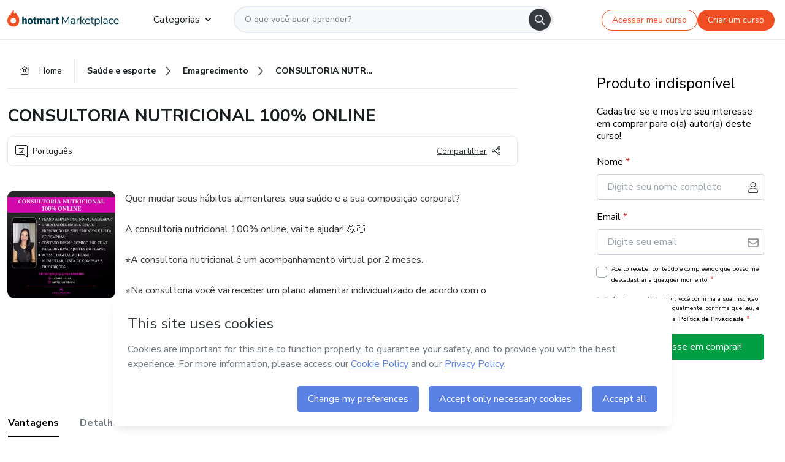

--- FILE ---
content_type: text/html;charset=UTF-8
request_url: https://sso.hotmart.com/signup?variant&noLogo&nofooter&transparent&embed&locale=pt-br&service=https%3A%2F%2Fapp.hotmart.com%2F&isEmbed=true&element=modal&url=https://sso.hotmart.com/signup?variant&noLogo&nofooter&transparent&embed&locale=pt-br&referrer=https://hotmart.com/marketplace/produtos/acompanhamento-nutricional-4bl6p/M76228468W
body_size: 21917
content:
<!DOCTYPE html><html id="root" lang="pt-BR">
<head>
    <meta charset="UTF-8"/><meta http-equiv="X-UA-Compatible" content="IE=edge"/><meta name="viewport" content="width=device-width, initial-scale=1, shrink-to-fit=no"/><meta name="_csrf"/><meta name="_csrf_header"
          content="_csrf"/><title>Cadastro - Hotmart</title>

    <link rel="stylesheet" type="text/css" href="/webjars/normalize.css/8.0.1/normalize-112272e51c80ffe5bd01becd2ce7d656.css" /><link rel="stylesheet" type="text/css" href="/webjars/bootstrap/5.2.0/css/bootstrap-grid.min-c7188b04e91a2f04d198acbd020e193d.css" /><link rel="stylesheet" type="text/css" href="/webjars/material-components-web/14.0.0/dist/material-components-web.min-9da9033e8d04504fe54b3dbb1298fd78.css" /><link rel="stylesheet" type="text/css" href="/webjars/mdi__font/6.5.95/css/materialdesignicons.min-39eba25ee130ff95e98b93f32a61fa70.css" /><link rel="stylesheet" type="text/css" href="https://stackpath.bootstrapcdn.com/bootstrap/4.5.0/css/bootstrap.min.css" integrity="sha384-9aIt2nRpC12Uk9gS9baDl411NQApFmC26EwAOH8WgZl5MYYxFfc+NcPb1dKGj7Sk" crossorigin="anonymous"/><link rel="stylesheet" type="text/css" href="https://fonts.googleapis.com/css?family=Nunito+Sans:400,400i,700"/><link rel="stylesheet" type="text/css" href="/themes/custom/css/custom-64662a4b0e736b5f508636d616f5a5a1.css?v=0.10.1"/><link id="favicon" rel="shortcut icon" href="/favicon-transparent-11fb4799192313dd5474a343d9cc0a17.ico" type="image/x-icon"/><script type="text/javascript">
  class ClientInfo {
    #data = null;

    constructor() {
      // Ensures CLIENT_INFO as a singleton.
      if (!window.CLIENT_INFO) this.#fetchData();
    }
    /**
     * @description
     * Fetches client info. 
     * i.e: client IP, region, timezone and so on.
     */
    async #fetchData() {
      try {
        const response = await fetch('https://api-ip.hotmart.com/api/ip/info');

        if (response.status !== 200) throw response.status;

        this.#data = await response.json();
      } catch (error) {
        console.error('[API-IP-HOTMART]', error);
      }
    }

    async #getProperty(name = '') {
      if (this.#data) return this.#data[name];

      await this.#fetchData();
      return this.#data[name];
    }

    getIp() {
      return this.#getProperty('ip');
    }
  }
  // Attaches client location information to the Window object as soon as the client-info fragment is injected.
  window.CLIENT_INFO = new ClientInfo();
</script>
<script type="text/javascript" src="/analytics/analytics-3bdb0c17ce2ae3fce698f60f34cbc64a.js"></script>
    <script type="text/javascript" src="/analytics/analytics-dataLayer-754ae0dd54359dd8b25ccd0f660e69ae.js"></script>
    <script type="text/javascript" src="/utils/fields-90a70bd5e71881f870de5af4bb22077f.js"></script>
    <link rel="canonical" href="https://sso.hotmart.com/signup" /><meta http-equiv="X-UA-Compatible" content="IE=edge"/><meta name="viewport" content="width=device-width, initial-scale=1, shrink-to-fit=no"/></head>

<body class="hot-application dark-mode new-variant embed new-variant--transparent    without-footer"
    >
    <noscript>
  <iframe src="https://www.googletagmanager.com/ns.html?id=GTM-PKWBBW7" height="0" width="0"
    style="display:none;visibility:hidden">
  </iframe>
</noscript>
    
    <script type="text/javascript">
    /*<![CDATA[*/
    var GET_SERVICE_NAME = "Business Workspace"
    var GET_THEME_NAME = "custom"
    var GET_CLIENT_ID = "8cef361b-94f8-4679-bd92-9d1cb496452d"
    var IS_LOCAL = false
    var IS_STAGING = false
    var IS_PRODUCTION = true
    var ENV = "production"
    var RETRIEVE_DEVICE_FINGERPRINT = true
    var IS_PASSWORDLESS = false
    var IS_CLARITY_ENABLED = true
    
    /**
     * Error message mapping configuration for toast error conversion system
     * 
     * @description
     * Maps error keys to message pairs (default/override) used by the toast error
     * conversion system. When a toast error appears, the system matches the
     * 'default' message and replaces it with the 'override' message for field validation.
     * 
     * @example
     * // Toast shows default message: "Authentication failed"
     * // System converts to override: "Please verify your credentials"
     */
    var ERRORS_OVERRIDE = {
        'signup.email.duplicate': {
            default: "Email existente. Identificamos que voc\u00EA j\u00E1 possui uma conta com este email na Hotmart. Recupere sua senha e\/ou fa\u00E7a login.",
            override: "Este e-mail j\u00E1 est\u00E1 associado a uma conta. <a href=\"#\" onclick=\"switchToLogin()\">Clique para entrar na sua conta.<\/a>"
        },
        'login.invalid.credentials': {
            default: "Usu\u00E1rio ou senha inv\u00E1lidos.",
            override: "Email ou senha incorretos. Verifique se digitou tudo corretamente."
        },
        'passwordless.code.invalid': {
            default: "C\u00F3digo inv\u00E1lido",
            override: "C\u00F3digo inv\u00E1lido"
        },
        'passwordless.code.expired': {
            default: "C\u00F3digo expirado",
            override: "C\u00F3digo expirado"
        },
        'passwordless.authentication.failure': {
            default: "As credenciais s\u00E3o rejeitadas\/inv\u00E1lidas e a tentativa de autentica\u00E7\u00E3o falhou.",
            override: "C\u00F3digo inv\u00E1lido"
        }
    }
</script>
<script type="text/javascript">
  const getToggle = async (name) => {
    if (!name || window.ENV === 'production') return;

    TOGGLES = window.TOGGLES || new Map();

    if (TOGGLES.has(name)) return TOGGLES.get(name);

    try {
      const response = await fetch(`/rest/v1/unleash/toggle?toggle=${name}`)

      if (response.status !== 200) return;

      const {value} = await response.json();

      TOGGLES.set(name, !!value);

      return TOGGLES.get(name);
    } catch (error) {
      console.error('TOGGLE', error)
    }
  };
</script>
    <script type="text/javascript">
  /*<![CDATA[*/
  (() => {
    if (typeof window.injectFile === 'function') return;

    window.injectFile = (type, src, id = '') => {
      if (type === 'js') {
        const script = document.createElement('script');
        script.id = id;
        script.src = src;
        script.type = 'text/javascript';
        document.head.appendChild(script);

        return;
      }
      if (type === 'css') {
        const link = document.createElement('link');
        link.id = id;
        link.href = src;
        link.rel = 'stylesheet';
        link.as = 'stylesheet';
        link.type = 'text/css';
        document.head.appendChild(link);
      }
    }
  })();
  /*]]>*/
</script>

  <link id="js-production" rel="preload" as="script" href="/themes/custom/js/custom.bundle.min.js?v=0.10.1" /><script type="text/javascript">
  /*<![CDATA[*/
  (async () => {
    const type = "js";
    const stagingSrc = "\/themes\/custom\/js\/custom.bundle.js?v=0.10.1";
    const productionSrc = "\/themes\/custom\/js\/custom.bundle.min.js?v=0.10.1";
    const TOGGLE_NAME = 'SSO_PRODUCTION_BUNDLE_ACTIVE';
    
    try {
      const toggleValue = await getToggle(TOGGLE_NAME);
      const toggleActive = ENV === 'staging' && toggleValue === true;
      const isProduction = ENV === 'production';
      const src = isProduction || toggleActive ? productionSrc : stagingSrc;
      
      window.injectFile(type, src, `bundle-${type}`);
    } catch (error) {
      console.error('[Load bundle]', error)
    }
  })();
  /*]]>*/
  </script>
<script type="text/javascript" src="/webjars/es5-shim/4.5.9/es5-shim.min-136920ce3d575efb89300c3c277555fb.js"></script>
<script type="text/javascript" src="/webjars/css-vars-ponyfill/2.4.7/dist/css-vars-ponyfill.min-dc852ae58e431362175e9c153084bc4b.js"></script>
<script type="text/javascript" src="/webjars/jquery/3.6.1/jquery.min-00727d1d5d9c90f7de826f1a4a9cc632.js"></script>
<script type="text/javascript" src="/webjars/material-components-web/14.0.0/dist/material-components-web.min-3c99031127092dd1984f2e3aa6aeed8b.js"></script>
<script type="text/javascript" src="/webjars/dompurify/2.4.3/dist/purify.min-64ed1148755a7234aadfe2083c2a730b.js"></script>
<script type="text/javascript" src="//stackpath.bootstrapcdn.com/bootstrap/4.5.0/js/bootstrap.min.js"></script>
<script type="text/javascript" src="https://cdn.jsdelivr.net/npm/jquery-validation@1.17.0/dist/jquery.validate.min.js"></script>


<script type="text/javascript" src="/js/cas-61f5fd5b78d6ef99156138850adf0698.js?v=0.10.1,/js/material.js"></script>
<script type="text/javascript" src="//static.hotmart.com/hot-gdpr/cookieconsent.min.js"></script>

<script>
    if (typeof resourceLoadedSuccessfully === "function") {
        /*<![CDATA[*/
        const isEmbedded = true;
        /*]]>*/
        if (isEmbedded) {
            resourceLoadedSuccessfullyEmbedded();
        } else {
            resourceLoadedSuccessfully();
        }
    }
    cssVars({});

    function resourceLoadedSuccessfullyEmbedded() {
        /* 
        FROM cas-server-support-thymeleaf
        VERSION 6.3.7.4
        NEED TO CHECK DIFF WHEN UPDATING APEREO CAS PLATFORM, REMOVED FOCUS TO AVOID UNWANTED SCROLL
        */
        $(document).ready(function () {
            if (trackGeoLocation) {
                requestGeoPosition();
            }

            preserveAnchorTagOnForm();
            preventFormResubmission();

            let $revealpassword = $('.reveal-password');
            $revealpassword.mouseup(function (ev) {
                $('.pwd').attr('type', 'password');
                $(".reveal-password-icon").removeClass("mdi mdi-eye-off").addClass("mdi mdi-eye");
                ev.preventDefault();
            })

            $revealpassword.mousedown(function (ev) {
                $('.pwd').attr('type', 'text');
                $(".reveal-password-icon").removeClass("mdi mdi-eye").addClass("mdi mdi-eye-off");
                ev.preventDefault();
            });

            if (typeof (jqueryReady) == 'function') {
                jqueryReady();
            }
        });
    }
    
    function redirectToLogin() {
        let destination = "/login";
        let pathname = window.location.pathname;
        if (pathname.indexOf("/oidc/authorize") >= 0) {
            destination = "/oidc/authorize";
        } else if (pathname.indexOf("/oidc/oidcAuthorize") >= 0) {
            destination = "/oidc/oidcAuthorize";
        } else if (pathname.indexOf("/oauth2.0/authorize") >= 0) {
            destination = "/oauth2.0/authorize";
        }
        window.location.href = destination + window.location.search;
    }

    $(document).ready(function () {
        $('.toast').toast({animation: true, delay: 4000});
        $('.toast').toast('show');
    });

    function saveSignupState() {
        const state = {
            referrer: document.referrer,
            url: document.URL,
            isEmbed: window.self !== window.top,
            when: new Date()
        };

        localStorage.setItem("sso.signup.state", JSON.stringify(state));
    }
    
    function saveLoginState() {
        let origin;
        let ssoDomain = document.location.protocol + "//" + document.location.host;
        if (document.referrer && document.referrer.substring(0, ssoDomain.length) !== ssoDomain) {
            origin = document.referrer.split("?")[0];
        }

        /*<![CDATA[*/
        let propertyReferrer = ""
        /*]]>*/
        if(propertyReferrer != '') {
           origin = propertyReferrer;
        }

        let state;
        if (localStorage.getItem("sso.state")) {
            state = JSON.parse(localStorage.getItem("sso.state"));
            state.url = document.URL;
            state.referrer = origin ? origin : state.referrer;
            state.when = new Date();
        } else {
            state = {
                referrer: origin,
                url: document.URL,
                when: new Date()
            };
        }

        localStorage.setItem("sso.state", JSON.stringify(state));
    }

    function getUrlParameter(sUrl, sParam) {
        const sQueryString = sUrl.substring(sUrl.indexOf('?') + 1);
        let sPageURL = sQueryString,
            sURLVariables = sPageURL.split('&'),
            sParameterName,
            i;

        for (i = 0; i < sURLVariables.length; i++) {
            sParameterName = sURLVariables[i].split('=');

            if (sParameterName[0] === sParam) {
                return sParameterName[1] === undefined ? true : decodeURIComponent(sParameterName[1]);
            }
        }
    }

    function resolveRedirectUrl(fallbackUrl) {
        const sState = localStorage.getItem("sso.state");
        if (sState) {
            const state = JSON.parse(sState);
            if (state.referrer) {
                return state.referrer;
            } else {
                const service = getUrlParameter(state.url, "service");
                if (service) {
                    const url = getUrlParameter(service, "redirect_uri");
                    if (url) {
                        return url;
                    }

                    return service;
                }
            }
        }

        return fallbackUrl;
    }

    function loginEvent(url) {
        const transformedUrl = convertToSnakeCase(url.replace(/https_|http_|www_|_com|_br/g,''));
        analyticsEvent(GET_SERVICE_NAME, "Login", "Login", "Login", "login_" + transformedUrl);
    }

    function handleLoginRedirect(element) {
        /*<![CDATA[*/
        const fallbackUrl = "https://www.hotmart.com/pt-BR";
        /*]]>*/

        const url = resolveRedirectUrl(fallbackUrl);
        loginEvent(url)
        element.attr("href", url);
        window.top.location.href = url;
    }

    function togglePassword(button, fieldId) {
        const field = document.getElementById(fieldId);
        button.classList.add("mystyle");
        if (field.type === "password") {
            field.type = "text";
            // TODO replace only svg reference
            button.innerHTML = "<svg class=\"svg-inline--fa fa-eye-slash fa-w-20\" aria-hidden=\"true\" focusable=\"false\" data-prefix=\"far\" data-icon=\"eye-slash\" role=\"img\" xmlns=\"http://www.w3.org/2000/svg\" viewBox=\"0 0 640 512\" data-fa-i2svg=\"\"><path fill=\"currentColor\" d=\"M634 471L36 3.51A16 16 0 0 0 13.51 6l-10 12.49A16 16 0 0 0 6 41l598 467.49a16 16 0 0 0 22.49-2.49l10-12.49A16 16 0 0 0 634 471zM296.79 146.47l134.79 105.38C429.36 191.91 380.48 144 320 144a112.26 112.26 0 0 0-23.21 2.47zm46.42 219.07L208.42 260.16C210.65 320.09 259.53 368 320 368a113 113 0 0 0 23.21-2.46zM320 112c98.65 0 189.09 55 237.93 144a285.53 285.53 0 0 1-44 60.2l37.74 29.5a333.7 333.7 0 0 0 52.9-75.11 32.35 32.35 0 0 0 0-29.19C550.29 135.59 442.93 64 320 64c-36.7 0-71.71 7-104.63 18.81l46.41 36.29c18.94-4.3 38.34-7.1 58.22-7.1zm0 288c-98.65 0-189.08-55-237.93-144a285.47 285.47 0 0 1 44.05-60.19l-37.74-29.5a333.6 333.6 0 0 0-52.89 75.1 32.35 32.35 0 0 0 0 29.19C89.72 376.41 197.08 448 320 448c36.7 0 71.71-7.05 104.63-18.81l-46.41-36.28C359.28 397.2 339.89 400 320 400z\"></path></svg>";
        } else {
            field.type = "password";
            // TODO replace only svg reference
            button.innerHTML = "<svg class=\"svg-inline--fa fa-eye fa-w-18\" aria-hidden=\"true\" focusable=\"false\" data-prefix=\"far\" data-icon=\"eye\" role=\"img\" xmlns=\"http://www.w3.org/2000/svg\" viewBox=\"0 0 576 512\" data-fa-i2svg=\"\"><path fill=\"currentColor\" d=\"M288 144a110.94 110.94 0 0 0-31.24 5 55.4 55.4 0 0 1 7.24 27 56 56 0 0 1-56 56 55.4 55.4 0 0 1-27-7.24A111.71 111.71 0 1 0 288 144zm284.52 97.4C518.29 135.59 410.93 64 288 64S57.68 135.64 3.48 241.41a32.35 32.35 0 0 0 0 29.19C57.71 376.41 165.07 448 288 448s230.32-71.64 284.52-177.41a32.35 32.35 0 0 0 0-29.19zM288 400c-98.65 0-189.09-55-237.93-144C98.91 167 189.34 112 288 112s189.09 55 237.93 144C477.1 345 386.66 400 288 400z\"></path></svg>";
        }
    }

    function clearSessionAndRedirect(redirectUrl) {
        const urlLogin = "https:\/\/sso.hotmart.com\/signup?variant\u0026noLogo\u0026nofooter\u0026transparent\u0026embed\u0026locale=pt-br\u0026service=https%3A%2F%2Fapp.hotmart.com%2F\u0026isEmbed=true\u0026element=modal\u0026url=https:\/\/sso.hotmart.com\/signup?variant\u0026noLogo\u0026nofooter\u0026transparent\u0026embed\u0026locale=pt-br\u0026referrer=https:\/\/hotmart.com\/marketplace\/produtos\/acompanhamento-nutricional-4bl6p\/M76228468W";
        const redirect = urlLogin || redirectUrl

        $('body').append('<div id="clearSessionDiv" class="d-none"></div>');
        $('<iframe>', {
            id: 'clearSessionIframe',
            src: location.origin + '/logout',
            onload: function () {
                setTimeout(function () {location.href = redirect;}, 500);
            }
        }).appendTo('#clearSessionDiv');
    }

    const clearUrlParam = (paramName = '') => {
        const url = new URL(window.location.href)
        const urlLogin = "https:\/\/sso.hotmart.com\/signup?variant\u0026noLogo\u0026nofooter\u0026transparent\u0026embed\u0026locale=pt-br\u0026service=https%3A%2F%2Fapp.hotmart.com%2F\u0026isEmbed=true\u0026element=modal\u0026url=https:\/\/sso.hotmart.com\/signup?variant\u0026noLogo\u0026nofooter\u0026transparent\u0026embed\u0026locale=pt-br\u0026referrer=https:\/\/hotmart.com\/marketplace\/produtos\/acompanhamento-nutricional-4bl6p\/M76228468W";
        const redirect = urlLogin || url.href
        
        url.searchParams.delete(paramName)
        window.history.replaceState(null, '', url)

        window.location.href = redirect
    }

    const convertToSnakeCase = string => {
        return string.replace(/\W+/g, " ")
            .split(/ |\B(?=[A-Z])/)
            .map(word => word.toLowerCase())
            .join('_');
    }

    const createUUID = () => {
        return 'xxxxxxxx-xxxx-4xxx-yxxx-xxxxxxxxxxxx'.replace(/[xy]/g, c => {
            const r = (Math.random() * 16) | 0;
            const v = c === 'x' ? r : (r & 0x3) | 0x8;
            return v.toString(16);
        });
    }

    // Redirects the user to the correct domain if they are on a surrogate domain
    function redirectIfSurrogate() {
        const currentUrl = new URL(window.location.href);
        
        if (currentUrl.host.includes('-surrogate')) {
            const updatedHost = currentUrl.host.replace('-surrogate', '');
            
            currentUrl.host = updatedHost;
            
            window.location.href = currentUrl.toString();
        }
    }

    redirectIfSurrogate();
    
    scriptRunner = (fn) => {
        document.readyState === 'complete' ? fn() : window.addEventListener('load', fn)
    }
</script>
    <script>
  /*<![CDATA[*/
  var trackGeoLocation = false;
  var googleAnalyticsTrackingId = null;
  /*]]>*/
</script>
    <script type="text/javascript">
        $(document).ready(function () {
            let csrf = $('meta[name="_csrf"]').attr('content');
            let csrfHeader = $('meta[name="_csrf_header"]').attr('content');
            $('form').each(function () {
                $(this).append('<input type="hidden" name="' + csrfHeader + '" value="' + csrf + '"/>');
            });
        });
    </script>
<script type="text/javascript" src="/utils/cookies-6ba433f6da7132f97750cf18e2b4a74e.js"></script>
    <div class="modal fade" id="app-modal" tabindex="-1" role="dialog" aria-labelledby="myModalLabel" aria-hidden="true">
    <div class="modal-dialog modal-dialog-centered" role="document">
      <div class="modal-content">
        <button type="button" id="iconClose" class="close" data-dismiss="modal" aria-label="Close">
          <span aria-hidden="true">&times;</span>
        </button>
        <img loading="lazy" id="modal-image" alt="Icon modal"><div class="modal-header" id="modal-header">
          <h5 class="modal-title text-center" id="modal-title">Título do Modal</h5>
        </div>
        <div class="modal-body" id="modal-body"></div>
        <div class="modal-footer" id="modal-footer">
          <button type="button" id="buttonClose" class="btn modal-btn-close" data-dismiss="modal">Fechar</button>
          <button type="button" class="btn btn-primary modal-btn-action" id="actionButton">Salvar mudanças</button>
        </div>
      </div>
    </div>
  </div>

  
<script type="text/javascript">
  /*<![CDATA[*/
    const title = "Os Cookies est\u00E3o desativados";
    const body = "Os Cookies do seu navegador est\u00E3o desativados. Ative-os para acesar a plataforma. <a href=\"https:\/\/help.hotmart.com\/pt-BR\/article\/como-permitir-cookies-no-seu-navegador\/17198106086285\" class=\"font-weight-bold modal__link\" target=\"_blank\">Saiba mais<\/a>";
    const textActionButton = "Tentar novamente";
  /*]]>*/

  window.addEventListener('load', () => {
    if (!navigator.cookieEnabled) {
      const modal = new window.Modal();
      modal.show({
        title,
        body,
        textActionButton,
        hideCloseButton: true,
        hideCloseIcon: true,
        disableBackdrop: true,
        actionCallback: () => {
          window.location.reload();
        }
      });
    }
  })
  </script>
<main role="main" class="hot-login">
        <div id="loader" class="loader">
            <span class="spinner-border" role="status" aria-hidden="true"></span>
        </div>

        <div class="hot-authentication">
            <div id="authentication-wrapper" class="authentication-sidebar">
                <header id="login-custom-header" class="login-custom-header hidden">
        <hc-h id="header-title"size="small">Logo</hc-h>
    <img id="login-custom-header-logo" class="login-custom-header-logo hidden"><hc-button 
        id="help-button" class="hidden" variation="secondary" context="neutral" size="small"
        href="https://help.hotmart.com/pt-br/article/39413024793613/" target="_blank">
            <i slot="icon" class="fa-light fa-pen">
                <svg xmlns="http://www.w3.org/2000/svg" viewBox="0 0 512 512" class="circle-question" fill="#707780" width="14px"><!--!Font Awesome Free v7.0.1 by @fontawesome - https://fontawesome.com License - https://fontawesome.com/license/free Copyright 2025 Fonticons, Inc.--><path d="M464 256a208 208 0 1 0 -416 0 208 208 0 1 0 416 0zM0 256a256 256 0 1 1 512 0 256 256 0 1 1 -512 0zm256-80c-17.7 0-32 14.3-32 32 0 13.3-10.7 24-24 24s-24-10.7-24-24c0-44.2 35.8-80 80-80s80 35.8 80 80c0 47.2-36 67.2-56 74.5l0 3.8c0 13.3-10.7 24-24 24s-24-10.7-24-24l0-8.1c0-20.5 14.8-35.2 30.1-40.2 6.4-2.1 13.2-5.5 18.2-10.3 4.3-4.2 7.7-10 7.7-19.6 0-17.7-14.3-32-32-32zM224 368a32 32 0 1 1 64 0 32 32 0 1 1 -64 0z"/></svg>
            </i>
            <slot>Ajuda</slot>
        </hc-button>
</header>
                <div id="wrapper-card" class="authentication authentication-wrapper d-flex flex-column ">
                        <div class="authentication__main-content authentication-sidebar-content d-flex flex-column justify-content-end h-100 justify-content-center">
                            <div class="d-flex w-100 align-items-center justify-content-center login-title">
                                <hc-p id="brand-name"></hc-p>
                                <img id="brand-logo" class="brand-logo hidden" alt="Logo"></div>
                            <hc-h id="screen-title" class="page-title" size="small" strong>Criar conta</hc-h>
        <hc-p size="micro" id="signup">
            <span>Cadastro rápido, seguro e do seu jeito.</span>
        </hc-p>
        <form class="signup-form d-flex flex-column h-100" method="post" id="fm2" autocomplete="off">
            <div id="social-login-custom">
  <script type="text/javascript" defer>
    const signUpProvider = "1";
    const signUpProviderOk = "0";
    const signUpUserProfile = "SELLER";
    const signUpUrl = "\/signup?service=https%3A%2F%2Fapp.hotmart.com%2F";
    const isTemplateHotmartApp = GET_THEME_NAME === 'hotmart-app';

    function redirect(button) {
      const href = button?.getAttribute('data-href');
      const url = new URL(href, window.location.origin);
      const serviceEncoded = url.searchParams.get('service');

      if (window.RETRIEVE_DEVICE_FINGERPRINT && window.DEVICE_FINGERPRINT && serviceEncoded) {
        const serviceUrl = new URL(serviceEncoded);
        const did = window.DEVICE_FINGERPRINT;
        serviceUrl.searchParams.append('did', did);
        url.searchParams.set('service', serviceUrl.toString());
      }
      
      window.top.location.href = url.toString();
    }

    function showAgreeErrorToast() {
      const toastElement = document.getElementById('toast-error-agree')
      toastElement?.classList.remove('d-none');
      $('.toast').toast({ animation: true, delay: 4000 });
      $('.toast').toast('show');
    }

    function updateUrlWithParams(baseLocation, providerSelected) {
      const agreeCheckBox = document.getElementById('agreeCheckBox');
      const seller = document.getElementById('seller');
      const buyer = document.getElementById('buyer');

      let location = `${baseLocation}&providerSelected=${providerSelected}`;

      if (!agreeCheckBox?.checked) {
        location += '&agreeCheckBoxUnChecked=1';
      } else if (seller?.checked) {
        location += '&userProfile=SELLER';
      } else if (buyer?.checked || isTemplateHotmartApp) {
        location += '&userProfile=BUYER';
      }

      return location;
    }

    function validAgreeCheckBox() {
      const agreeCheckBox = document.getElementById('agreeCheckBox');
      return agreeCheckBox?.checked
    }

    function handleSignUpProvider(button) {
      const providerSelected = button.getAttribute("providerSelected");
      const providerInput = document.getElementById('providerSelected');
      let location = button.getAttribute('data-href');

      if (signUpProvider === '1' && signUpProviderOk === '0') {
        if (providerInput && providerSelected) {
          providerInput.value = providerSelected;
          location = updateUrlWithParams(signUpUrl, providerSelected);
        }
        syncAgreeCheckBoxState();
      }

      if (validAgreeCheckBox()) {
        window.top.location.href = location;
      } else {
        showAgreeErrorToast()
      }
    }

    function syncAgreeCheckBoxState() {
      const url = new URL(window.location.href);
      const agreeCheckBox = document.getElementById('agreeCheckBox');

      if (agreeCheckBox.checked) {
        url.searchParams.delete('agreeCheckBoxUnChecked');
        window.history.replaceState(null, '', url);
      }
    }

    function modalSignupApple(button) {
      if (!window.Modal) return;

      const modal = new window.Modal();
      const title = "Compartilhe seu email e melhore sua experi\u00EAncia";
      const body = "<p>Ao usar Apple para seu cadastro, voc\u00EA pode <strong>compartilhar<\/strong> ou <strong>ocultar<\/strong> seu email.<\/p><p>Se voc\u00EA optar por <strong>ocultar seu email<\/strong>, <strong>n\u00E3o conseguiremos identificar sua conta<\/strong> e direcionar as compras Hotmart para ela.<\/p><p>Sugerimos que selecione a op\u00E7\u00E3o <strong>Compartilhar Meu Email<\/strong> para uma melhor experi\u00EAncia com nossos produtos.<\/p>";
      const textButtonAction = "Ir para cadastro Apple";
      const textCloseButton = "Fechar";

      if (validAgreeCheckBox()) {
        modal.show({
          title: title,
          body: body,
          textActionButton: textButtonAction,
          textCloseButton: textCloseButton,
          image: 'themes/hotmart/images/modal-signup-apple.svg',
          disableBackdrop: true,
          actionCallback: () => {
            modal.hide();
            handleSignUpProvider(button);
          }
        });
      } else {
        showAgreeErrorToast()
      }
    }

    if (signUpProviderOk === '1') {
      const idProviderButton = 'providerButton_' + document.getElementById('providerSelected').value;
      const providerButton = document.getElementById(idProviderButton);

      if (providerButton) {
        analyticsEvent(GET_SERVICE_NAME, 'CreateYourAccount', 'CreateAnAccount', signUpUserProfile);
        redirect(providerButton);
      }
    }
  </script>

  <style>
    .sso-providers__button {
      flex: 1;
      font-size: 16px;
      width: 100%;
      font-weight: 400;
      height: 44px;
      border: 1px solid #D9D9D9;
      border-radius: 5px;
      background-color: transparent;
      margin-bottom: 10px;
    }

    .sso-providers__button__icon {
      font-size: 16px;
    }

    body.hot-application .sso-providers__button svg {
      fill: #000;
    }

    body.new-variant--light .sso-providers__button svg {
      fill: #fff;
    }

    body.new-variant--dark .sso-providers__button svg {
      fill: #000;
    }

    body.new-variant:not(.new-variant--light):not(.new-variant--dark) .sso-providers__button svg {
      fill: #000;
    }

    .sso_providers__button__dark {
      border: 0.87px solid #000;
    }

    .sso-providers__button__text {
      margin-left: 10px;
    }

    body.new-variant--dark span {
      color: #000 !important;
    }

    /* LIGHT/DARK MODE TEMPLATE CUSTOM */
    .dark-mode span {
      color: #fff !important;
    }

    .dark-mode .icon-white path {
      fill: #fff;
    }

    .divider-line {
      border-bottom: 1px solid #D9D9D9;
      margin: 10px 0;
      flex-basis: 45%;
    }

    .divider-container {
      display: flex;
      justify-content: center;
      column-gap: 5%;
      margin-bottom: var(--spacer-3);
    }

    .top-variant {
      margin-bottom: var(--spacer-4);
    }
  </style>
    <!-- SSO providers divider --><div role="alert" id="toast-error-agree" class="toast d-none" aria-live="assertive" aria-atomic="true">
    <div class="toast-body">
      <p class="mb-0">Aceite os Termos de Uso da Hotmart para continuar</p>
    </div>
  </div>
  <!-- Signin/up google --><div class="sso_providers">
    <!-- Render Google button first --><button track-event type="button"
          id="providerButton_google2" providerSelected="google2" class="sso-providers__button"
          onclick="handleSignUpProvider(this)" data-href="clientredirect?client_name=Google&amp;service=https%3A%2F%2Fapp.hotmart.com%2F&amp;locale=pt-br">

          <svg xmlns="http://www.w3.org/2000/svg" width="16" class="sso-providers__button__icon svg-inline--fa"
            viewBox="-3 0 262 262" preserveAspectRatio="xMidYMid">
            <path
              d="M255.878 133.451c0-10.734-.871-18.567-2.756-26.69H130.55v48.448h71.947c-1.45 12.04-9.283 30.172-26.69 42.356l-.244 1.622 38.755 30.023 2.685.268c24.659-22.774 38.875-56.282 38.875-96.027"
              fill="#4285F4" /><path
              d="M130.55 261.1c35.248 0 64.839-11.605 86.453-31.622l-41.196-31.913c-11.024 7.688-25.82 13.055-45.257 13.055-34.523 0-63.824-22.773-74.269-54.25l-1.531.13-40.298 31.187-.527 1.465C35.393 231.798 79.49 261.1 130.55 261.1"
              fill="#34A853" /><path
              d="M56.281 156.37c-2.756-8.123-4.351-16.827-4.351-25.82 0-8.994 1.595-17.697 4.206-25.82l-.073-1.73L15.26 71.312l-1.335.635C5.077 89.644 0 109.517 0 130.55s5.077 40.905 13.925 58.602l42.356-32.782"
              fill="#FBBC05" /><path
              d="M130.55 50.479c24.514 0 41.05 10.589 50.479 19.438l36.844-35.974C195.245 12.91 165.798 0 130.55 0 79.49 0 35.393 29.301 13.925 71.947l42.211 32.783c10.59-31.477 39.891-54.251 74.414-54.251"
              fill="#EB4335" /></svg>
          <span class="sso-providers__button__text">Entrar com Google</span>
        </button>
      <!-- Signin/up apple --><!-- Render Apple button second --><button track-event type="button"
          id="providerButton_apple" providerSelected="apple" class="sso-providers__button"
          onclick="modalSignupApple(this)" data-href="clientredirect?client_name=Apple&amp;service=https%3A%2F%2Fapp.hotmart.com%2F&amp;locale=pt-br">

          <svg xmlns="http://www.w3.org/2000/svg" width="16"
            class="sso-providers__button__icon icon-white svg-inline--fa" viewBox="0 0 17 21" fill="none">
            <path
              d="M14.2182 10.6686C14.2093 9.01443 14.9501 7.76593 16.4496 6.84646C15.6106 5.63402 14.3432 4.96695 12.6696 4.83624C11.0853 4.71004 9.35373 5.76923 8.72001 5.76923C8.05059 5.76923 6.51537 4.88131 5.31041 4.88131C2.82016 4.92188 0.173706 6.88702 0.173706 10.8849C0.173706 12.0658 0.387921 13.2858 0.816352 14.5448C1.38759 16.1989 3.44942 20.2554 5.6005 20.1878C6.72513 20.1608 7.51951 19.381 8.98331 19.381C10.4025 19.381 11.1389 20.1878 12.3929 20.1878C14.5618 20.1563 16.4273 16.4694 16.9718 14.8107C14.062 13.427 14.2182 10.7542 14.2182 10.6686ZM11.6922 3.26773C12.9106 1.80739 12.799 0.477765 12.7633 0C11.6878 0.063101 10.4427 0.739183 9.73307 1.57302C8.95208 2.46545 8.4924 3.56971 8.59059 4.8137C9.75538 4.90385 10.8175 4.29988 11.6922 3.26773Z" /></svg>
          <span class="sso-providers__button__text">Entrar com Apple</span>
        </button>
      <input type="hidden" id="providerSelected" name="providerSelected"
      value="SELLER" /></div>

  <div id="sso-providers-divider">
    <div>
      <div class="divider-container">
        <div class="divider-line"></div>
          <span class="text-muted">ou</span>
        <div class="divider-line"></div>
      </div>
    </div>
  </div>
  </div>
<div class="flex-grow-1 d-flex flex-column align-items-center">
                    <hc-form-field>
                        <label class="auth__profile-text" for="name">Nome</label>
                        <input id="name"
                            tabindex="1"
                            type="text"
                            placeholder="Seu nome completo" name="name" value=""
                        /></hc-form-field> 

                    <hc-form-field>
                        <label slot="label" for="username">Email</label>
                        <input id="username"
                            tabindex="2"
                            type="text"
                            placeholder="Seu email" name="username" value=""
                        /></hc-form-field> 

                <hc-form-field icon-position="end">
                    <label slot="label" for="password">Senha</label>
                    <input id="password"
                        type="password"
                        name="password"
                        tabindex="3"
                        maxlength="20"
                        placeholder="Digite a senha desejada" value=""
                    /><span class="js-show-password">
                        <button type="button" class="hot-btn--link mb-2" onclick="togglePassword(this, 'password')">
                            <svg class="svg-inline--fa fa-eye fa-w-18" aria-hidden="true" focusable="false" data-prefix="far" data-icon="eye" role="img" xmlns="http://www.w3.org/2000/svg" viewBox="0 0 576 512" data-fa-i2svg=""><path fill="currentColor" d="M288 144a110.94 110.94 0 0 0-31.24 5 55.4 55.4 0 0 1 7.24 27 56 56 0 0 1-56 56 55.4 55.4 0 0 1-27-7.24A111.71 111.71 0 1 0 288 144zm284.52 97.4C518.29 135.59 410.93 64 288 64S57.68 135.64 3.48 241.41a32.35 32.35 0 0 0 0 29.19C57.71 376.41 165.07 448 288 448s230.32-71.64 284.52-177.41a32.35 32.35 0 0 0 0-29.19zM288 400c-98.65 0-189.09-55-237.93-144C98.91 167 189.34 112 288 112s189.09 55 237.93 144C477.1 345 386.66 400 288 400z"></path></svg>
                        </button>
                    </span>
                </hc-form-field>

                <hc-form-field icon-position="end">
                    <label slot="label" for="passwordConfirmation">Confirmar senha</label>
                    <input id="passwordConfirmation"
                        type="password"
                        name="passwordConfirmation"
                        tabindex="4"
                        maxlength="20"
                        placeholder="Digite a senha novamente" value=""
                    /><span class="js-show-password">
                        <button type="button" class="hot-btn--link mb-2" onclick="togglePassword(this, 'passwordConfirmation')">
                            <svg class="svg-inline--fa fa-eye fa-w-18" aria-hidden="true" focusable="false" data-prefix="far" data-icon="eye" role="img" xmlns="http://www.w3.org/2000/svg" viewBox="0 0 576 512" data-fa-i2svg=""><path fill="currentColor" d="M288 144a110.94 110.94 0 0 0-31.24 5 55.4 55.4 0 0 1 7.24 27 56 56 0 0 1-56 56 55.4 55.4 0 0 1-27-7.24A111.71 111.71 0 1 0 288 144zm284.52 97.4C518.29 135.59 410.93 64 288 64S57.68 135.64 3.48 241.41a32.35 32.35 0 0 0 0 29.19C57.71 376.41 165.07 448 288 448s230.32-71.64 284.52-177.41a32.35 32.35 0 0 0 0-29.19zM288 400c-98.65 0-189.09-55-237.93-144C98.91 167 189.34 112 288 112s189.09 55 237.93 144C477.1 345 386.66 400 288 400z"></path></svg>
                        </button>
                    </span>
                </hc-form-field>

                <hc-p size="nano">
                    <span>A senha deve conter: mais de 7 caracteres, letras e números</span>
                </hc-p>

                <div id="userProfileOptions" class="hidden">
                    <p class="auth__profile-text mb-2">O que você busca na Hotmart?</p>
        
                    <div class="auth__profile-box mb-4 d-flex flex-wrap">
                      <input tabindex="5" id="seller" class="auth__profile-input d-none" type="radio" name="profile" value="SELLER" checked="checked"><label class="auth__profile-label p-3 flex-grow-1 m-0 w-50 text-center position-relative text-capitalize"
                             for="seller">Vender Produtos</label>
                      <input tabindex="6" id="buyer" class="auth__profile-input d-none" type="radio" name="profile" value="BUYER"><label class="auth__profile-label p-3 flex-grow-1 m-0 w-50 text-center position-relative text-capitalize"
                             for="buyer">Comprar Produtos</label>
                    </div>
                </div>

                <input id="sparkleSignupProfile" type="hidden" name="profile" value="" style="display: none;"/><div class="hot-custom-control hot-custom-checkbox text-left mb-3 mt-4">
                    <input track-event tabindex="7" name="agreementAccepted" type="checkbox" class="hot-custom-control__input" id="agreeCheckBox" value="true"><input type="hidden" name="_agreementAccepted" value="on"/><label class="hot-custom-control__label" for="agreeCheckBox">
                      <hc-p size="micro">Estou ciente e concordo com o <a href="https://www.hotmart.com/tos" class="showcase-link" target="_blank">Termos de Uso</a> e com a <a href="https://www.hotmart.com/pp" class="showcase-link" target="_blank">Políticas</a> da Hotmart.</hc-p>
                    </label>
                  </div>
       
                    <button class="hot-btn hot-btn--custom-brand auth-login w-100 mb-4 p-btn auth-line-height auth-border-radius"
                    track-event
                    data-test-id="signup-submit"
                    name="submit"
                    accesskey="l"
                    tabindex="7"
                    type="submit"
                    id="signup-submit">
                        <span id="text-btn-register">Cadastre-se agora</span>
                        <span id="spinner" class="spinner-border spinner-border-sm" role="status" aria-hidden="true"></span>
                    </button>
                    
                    <div class="d-flex justify-content-center no-footer">
                        <span>Já tem uma conta?</span>
                        <a class="ml-1"
                            track-event
                            id="already-have-account"
                            onclick="analyticsEvent(GET_SERVICE_NAME, 'CreateYourAccount', 'AlreadyHaveAnAccount', 'AlreadyHaveAnAccount')"
                            target="_top"
                            href="/login?variant&amp;noLogo&amp;nofooter&amp;transparent&amp;embed&amp;locale=pt-br&amp;service=https%3A%2F%2Fapp.hotmart.com%2F&amp;isEmbed=true&amp;element=modal&amp;url=https://sso.hotmart.com/signup?variant&amp;noLogo&amp;nofooter&amp;transparent&amp;embed&amp;locale=pt-br&amp;referrer=https://hotmart.com/marketplace/produtos/acompanhamento-nutricional-4bl6p/M76228468W">
                             <span>Acesse aqui</span>
                         </a>
                    </div>

                    <div id="powered-by" class="d-flex justify-content-center align-items-center login-powered-by">
  <p class="mb-0 mr-2 mt-1">
    Powered by
  </p>
  <img id="powered-by-image" src="themes/custom/images/hot-logo-dark.svg" alt="Powered by Hotmart"/></div>

                    <input type="hidden" name="embedFlow" id="embedFlow" value="true"/><input type="hidden" name="execution" value="[base64]"/><input type="hidden" name="_eventId" value="submit"/><input type="hidden" name="geolocation"/></div>
        </form>
        <script type="text/javascript">
    function sanitizeHTML (value) {
        return DOMPurify.sanitize(value, { ALLOWED_TAGS: ['#text'] })
    }

    function switchToLogin() {
        const currentUrl = new URL(window.location.href);
        window.location.href = '/login' + currentUrl.search;
    }

    function signupRolePerService() {
        /*<![CDATA[*/
        const signupRoleDefaultValue = "";
        /*]]>*/
        const userProfileOptions = document.getElementById('userProfileOptions');
        const sparkleSignupProfile = document.getElementById('sparkleSignupProfile');
        const sellerCheckbox = document.getElementById('seller');
        const buyerCheckbox = document.getElementById('buyer');

        const normalizedValue = signupRoleDefaultValue.trim().toUpperCase();

        if (!normalizedValue || normalizedValue === '') {
            userProfileOptions.classList.remove('hidden');
            if (sparkleSignupProfile) {
                sparkleSignupProfile.style.display = 'none';
            }
        } else {
            userProfileOptions.classList.add('hidden');

            if (sellerCheckbox) sellerCheckbox.checked = false;
            if (buyerCheckbox) buyerCheckbox.checked = false;

            if (sparkleSignupProfile) {
                sparkleSignupProfile.value = normalizedValue;
                sparkleSignupProfile.style.display = 'block';
            }
        }
    }
    
    /*<![CDATA[*/
    $(document).ready(function () {
      const userUuid = window.SSO_USER ? window.SSO_USER?.get('uuid') : null;

      $("#spinner").hide()
      
      signupRolePerService()
      
      document.getElementById('fm2').addEventListener("submit", (e) => {
        const formData = new FormData(e.target)
        const formProps = Object.fromEntries(formData)
        const newValueName = sanitizeHTML(formProps.name)
        const newValueUsername = sanitizeHTML(formProps.username)
        
        document.getElementById('name').value = newValueName
        document.getElementById('username').value = newValueUsername
      })
      
      
      $('.auth__profile-input').change(function(){
          const selectedRadio = $(this).val().toLowerCase();
          $('.agreement-inner').hide();
          $('.agreement-inner.inner-' + selectedRadio).show();
      });

      $.validator.addMethod("password",function(value,element){
          return this.optional(element) || /^((?=.*\d)(?=.*[a-zA-Z])\S{7,20})$/g.test(value);
      },"No m\u00EDnimo 7 caracteres, com ao menos uma letra e um n\u00FAmero.");

      $("#fm2").validate({
              rules: {
                  name: {
                      required: true,
                  },
                  username: {
                      required: true,
                      email: true
                  },
                  password: {
                      required: true,
                      password: true,
                  },
                  passwordConfirmation: {
                      required: true,
                      password: true,
                  },
                  agreementAccepted: {
                    required: true
                  }
              },
              errorClass: 'invalid-feedback',

              onkeyup: function(element, event) {
                  this.element(element);
              },
              invalidHandler: function() {
                  $("#spinner").hide()
                  $(":submit").attr("disabled", false);
              },
              highlight: function(element) {
                  $(element).closest('input').addClass('is-invalid');
              },
              unhighlight: function(element) {
                  $(element).closest('input').removeClass('is-invalid');
              },
              submitHandler: function() {
                  $("#text-btn-register").hide()
                  $("#spinner").show()
                  $(":submit").attr("disabled", true);
                  if(hasFieldValue('#name') &&
                    isValidEmail('#username') &&
                    isValidPassword('#password') &&
                    isValidPassword('#passwordConfirmation') &&
                    isRadioSelected('.auth__profile-input') &&
                    isFieldChecked('#agreeCheckBox')) {
                      saveSignupState();
                  }
                  // TODO: remover evento após rollout do signup code
                  analyticsEvent(GET_SERVICE_NAME, 'CreateYourAccount', 'CreateAnAccount', $("input[type='radio']:checked").val(), convertToSnakeCase(`signup${GET_SERVICE_NAME}`));

                  analyticsEventV2(
                    GET_SERVICE_NAME,
                    'signup_form_submit',
                    {
                        cm_signup_form_submit: 1,
                        signup_uuid: userUuid,
                        email: $('#username').val()
                    }
                  );

                  return true;
              },
              /*<![CDATA[*/
              messages: {
                  name: {
                      required: "Nome completo \u00E9 obrigat\u00F3rio"
                  },
                  username: {
                      required: "Email \u00E9 obrigat\u00F3rio",
                      email: "Digite um endere\u00E7o de email v\u00E1lido"
                  },
                  password: {
                      required: "Senha \u00E9 obrigat\u00F3ria",
                  },
                  passwordConfirmation: {
                      required: "Senha \u00E9 obrigat\u00F3ria",
                  },
                  agreementAccepted: {
                    required: "Aceite os Termos de Uso da Hotmart para continuar"
                  }
              }
          });
          /*]]>*/

        analyticsPageViews(
            GET_SERVICE_NAME,
            "Sign Up",
            "Create Your Account",
            GET_THEME_NAME,
            {
                signup_uuid: userUuid,
                cm_signup_page: 1
            }
        )
  });
</script>
        <script type="text/javascript">

  (async () => {
    const ssoProd = 'sso.hotmart.com';
    const ssoStg = 'sso.buildstaging.com';
    const isLocal = window.location.host !== ssoProd && window.location.host !== ssoStg;
    
    const urlTrackingStg = 'https://tracking-api.buildstaging.com';
    const urlTrackingProd = 'https://tracking-api.hotmart.com';
    
    const trackingApi = window.location.host === ssoProd ? urlTrackingProd : urlTrackingStg;
    
    sendDatahub = async (data) => {
      try {
        if (isLocal) {
          localStorage.setItem(`hot-sso:event${Date.now()}`, JSON.stringify(data));
          return;
        }
        const response = await fetch(`${trackingApi}/rest/track/event/json`, {
          method: 'POST',
          body: JSON.stringify(data)
        })
        return response;
      } catch (error) {
        console.error('[HOT-SSO-datahub-track]', error);
      }
    };
  })();
</script>

  <script type="text/javascript">
    const uuid = createUUID();
    
    const WAF_STATUS = { 
      LOADING: 'LOADING',
      SUCCESS: 'SUCCESS',
      ERROR: 'ERROR',
      INITIAL: 'INITIAL'
    };

    const WAF = {
      status: WAF_STATUS.INITIAL
    }

    const buildObjDatahub = async (token, error) => {
      const obj = {
        system: 'hot_sso',
        entity: 'bot_control',
        action: 'client_audit',
        event_version: '1.1',
        data_version: '2.0',
        type: 'hot_sso-bot_control-client_audit',
        event: {
          uuid: uuid,
          token: token || '',
          url: window.location.href,
          userAgent: window.navigator.userAgent,
          template: GET_THEME_NAME,
          serviceName: GET_SERVICE_NAME,
          clientId: GET_CLIENT_ID,
          error: {
            columnNumber: error?.columnNumber || null,
            lineNumber: error?.lineNumber || null,
            fileName: error?.fileName || '',
            message: error?.message || '',
            stack: error?.stack || '',
          },
          status: error ? 'ERROR' : 'SUCCESS'
        }
      }
      await sendDatahub(obj);
    }

    const wafScriptHandler = () => {
      buildObjDatahub(false, { message: 'AWS Waf Script is not Loaded' });
    }

    const sendEventBackend = (token, error) => {
      setCookie('SSO_WAF_EVENT_TOKEN', !!token, 1);
      setCookie('SSO_WAF_EVENT_ID', uuid, 1);
      setCookie('SSO_WAF_EVENT_ORIGIN', window.location.href, 1);
      setCookie('SSO_WAF_EVENT_ERROR', error?.replaceAll(' ', '_') || '', 1);
    }
    
    const handleWafBotControl = async () => {
      return new Promise(async (resolve, reject) => {
        if(WAF.status !== WAF_STATUS.INITIAL) {
          return resolve();
        }
        
        WAF.status = WAF_STATUS.LOADING;
        
        if (!window.AwsWafIntegration) {
          const error = { message: 'AwsWafIntegration is not defined' };
          WAF.status = WAF_STATUS.ERROR;
          
          sendEventBackend(false, error.message);
          await buildObjDatahub(false, error);
          return resolve();
        }
        
        try {
          const token = await AwsWafIntegration.getToken();
          if (!token) {
            throw new Error('WAF token not found');
          }
          
          WAF.status = WAF_STATUS.SUCCESS;
          
          sendEventBackend(token);
          await buildObjDatahub(token, false);
          
        } catch (error) {
          WAF.status = WAF_STATUS.ERROR;
          
          sendEventBackend(false, error?.message);
          await buildObjDatahub(false, error);
        } finally {
          resolve();
        }
      });
    };
  </script>

  <script type="text/javascript"
    onerror="wafScriptHandler()"
    src="https://66e489b29fed.edge.sdk.awswaf.com/66e489b29fed/ce32c50e9b85/challenge.js">
  </script>
</div>

                        <footer id="wrapper-footer" class="login-footer">
                            <a class="w-30" href="https://help.hotmart.com/pt-br/article/39413024793613/">Suporte</a> —
                            <a class="w-30" href="https://hotmart.com/en/legal/terms-of-use">Termos de Uso</a> —
                            <a class="w-30" href="https://hotmart.com/en/legal/data-privacy-policy">Política de Privacidade</a>
                        </footer>
                </div>
                <footer id="login-custom-footer" class="login-custom-footer hidden">
    <hc-p id="login-footer-copyright"></hc-p>
</footer>
            </div>
            <div class="authentication-bg">
                <div id="brand-background" class="brand-background default"></div>
                <div class="hide-variant authentication-text-container">
                    <a href="https://hotmart.com">
                        <img class="hotmart-logo" src="/themes/custom/images/hot-logo.svg" alt="Hotmart logo" id="brand-logo"></a>
                    <img src="themes/custom/images/fire.jpg" alt="Hotmart logo"><div class="authentication-text">Nunca foi tão fácil transformar o que você sabe em um negócio digital.</div>
        <div class="authentication-sub-text">Vamos te ajudar desde os primeiros passos.<br>Cadastre-se grátis.</div>
    </div>
                <div class="hide-variant hotmart-logo-bg"></div>
            </div>
        </div>
        </main>
</body>
</html>


--- FILE ---
content_type: application/javascript; charset=UTF-8
request_url: https://hotmart.com/product/_next/static/chunks/740-45ea5011bf23efff.js
body_size: 82300
content:
(self.webpackChunk_N_E=self.webpackChunk_N_E||[]).push([[740],{67228:function(e){e.exports=function(e,t){(null==t||t>e.length)&&(t=e.length);for(var n=0,r=Array(t);n<t;n++)r[n]=e[n];return r},e.exports.default=e.exports,e.exports.__esModule=!0},22858:function(e){e.exports=function(e){if(Array.isArray(e))return e},e.exports.default=e.exports,e.exports.__esModule=!0},23646:function(e,t,n){var r=n(67228);e.exports=function(e){if(Array.isArray(e))return r(e)},e.exports.default=e.exports,e.exports.__esModule=!0},81506:function(e){e.exports=function(e){if(void 0===e)throw ReferenceError("this hasn't been initialised - super() hasn't been called");return e},e.exports.default=e.exports,e.exports.__esModule=!0},34575:function(e){e.exports=function(e,t){if(!(e instanceof t))throw TypeError("Cannot call a class as a function")},e.exports.default=e.exports,e.exports.__esModule=!0},69100:function(e,t,n){var r=n(99489),o=n(57067);function i(t,n,a){return o()?e.exports=i=Reflect.construct:e.exports=i=function(e,t,n){var o=[null];o.push.apply(o,t);var i=new(Function.bind.apply(e,o));return n&&r(i,n.prototype),i},e.exports.default=e.exports,e.exports.__esModule=!0,i.apply(null,arguments)}e.exports=i,e.exports.default=e.exports,e.exports.__esModule=!0},93913:function(e){function t(e,t){for(var n=0;n<t.length;n++){var r=t[n];r.enumerable=r.enumerable||!1,r.configurable=!0,"value"in r&&(r.writable=!0),Object.defineProperty(e,r.key,r)}}e.exports=function(e,n,r){return n&&t(e.prototype,n),r&&t(e,r),e},e.exports.default=e.exports,e.exports.__esModule=!0},16525:function(e,t,n){var r=n(58331);function o(t,n,i){return"undefined"!=typeof Reflect&&Reflect.get?e.exports=o=Reflect.get:e.exports=o=function(e,t,n){var o=r(e,t);if(o){var i=Object.getOwnPropertyDescriptor(o,t);return i.get?i.get.call(n):i.value}},e.exports.default=e.exports,e.exports.__esModule=!0,o(t,n,i||t)}e.exports=o,e.exports.default=e.exports,e.exports.__esModule=!0},29754:function(e){function t(n){return e.exports=t=Object.setPrototypeOf?Object.getPrototypeOf:function(e){return e.__proto__||Object.getPrototypeOf(e)},e.exports.default=e.exports,e.exports.__esModule=!0,t(n)}e.exports=t,e.exports.default=e.exports,e.exports.__esModule=!0},2205:function(e,t,n){var r=n(99489);e.exports=function(e,t){if("function"!=typeof t&&null!==t)throw TypeError("Super expression must either be null or a function");e.prototype=Object.create(t&&t.prototype,{constructor:{value:e,writable:!0,configurable:!0}}),t&&r(e,t)},e.exports.default=e.exports,e.exports.__esModule=!0},70430:function(e){e.exports=function(e){return -1!==Function.toString.call(e).indexOf("[native code]")},e.exports.default=e.exports,e.exports.__esModule=!0},57067:function(e){e.exports=function(){if("undefined"==typeof Reflect||!Reflect.construct||Reflect.construct.sham)return!1;if("function"==typeof Proxy)return!0;try{return Boolean.prototype.valueOf.call(Reflect.construct(Boolean,[],function(){})),!0}catch(e){return!1}},e.exports.default=e.exports,e.exports.__esModule=!0},46860:function(e){e.exports=function(e){if("undefined"!=typeof Symbol&&null!=e[Symbol.iterator]||null!=e["@@iterator"])return Array.from(e)},e.exports.default=e.exports,e.exports.__esModule=!0},13884:function(e){e.exports=function(e,t){var n,r,o=null==e?null:"undefined"!=typeof Symbol&&e[Symbol.iterator]||e["@@iterator"];if(null!=o){var i=[],a=!0,s=!1;try{for(o=o.call(e);!(a=(n=o.next()).done)&&(i.push(n.value),!t||i.length!==t);a=!0);}catch(e){s=!0,r=e}finally{try{a||null==o.return||o.return()}finally{if(s)throw r}}return i}},e.exports.default=e.exports,e.exports.__esModule=!0},80521:function(e){e.exports=function(){throw TypeError("Invalid attempt to destructure non-iterable instance.\nIn order to be iterable, non-array objects must have a [Symbol.iterator]() method.")},e.exports.default=e.exports,e.exports.__esModule=!0},98206:function(e){e.exports=function(){throw TypeError("Invalid attempt to spread non-iterable instance.\nIn order to be iterable, non-array objects must have a [Symbol.iterator]() method.")},e.exports.default=e.exports,e.exports.__esModule=!0},78585:function(e,t,n){var r=n(50008).default,o=n(81506);e.exports=function(e,t){if(t&&("object"===r(t)||"function"==typeof t))return t;if(void 0!==t)throw TypeError("Derived constructors may only return object or undefined");return o(e)},e.exports.default=e.exports,e.exports.__esModule=!0},99489:function(e){function t(n,r){return e.exports=t=Object.setPrototypeOf||function(e,t){return e.__proto__=t,e},e.exports.default=e.exports,e.exports.__esModule=!0,t(n,r)}e.exports=t,e.exports.default=e.exports,e.exports.__esModule=!0},63038:function(e,t,n){var r=n(22858),o=n(13884),i=n(60379),a=n(80521);e.exports=function(e,t){return r(e)||o(e,t)||i(e,t)||a()},e.exports.default=e.exports,e.exports.__esModule=!0},58331:function(e,t,n){var r=n(29754);e.exports=function(e,t){for(;!Object.prototype.hasOwnProperty.call(e,t)&&null!==(e=r(e)););return e},e.exports.default=e.exports,e.exports.__esModule=!0},319:function(e,t,n){var r=n(23646),o=n(46860),i=n(60379),a=n(98206);e.exports=function(e){return r(e)||o(e)||i(e)||a()},e.exports.default=e.exports,e.exports.__esModule=!0},50008:function(e){function t(n){return"function"==typeof Symbol&&"symbol"==typeof Symbol.iterator?e.exports=t=function(e){return typeof e}:e.exports=t=function(e){return e&&"function"==typeof Symbol&&e.constructor===Symbol&&e!==Symbol.prototype?"symbol":typeof e},e.exports.default=e.exports,e.exports.__esModule=!0,t(n)}e.exports=t,e.exports.default=e.exports,e.exports.__esModule=!0},60379:function(e,t,n){var r=n(67228);e.exports=function(e,t){if(e){if("string"==typeof e)return r(e,t);var n=Object.prototype.toString.call(e).slice(8,-1);if("Object"===n&&e.constructor&&(n=e.constructor.name),"Map"===n||"Set"===n)return Array.from(e);if("Arguments"===n||/^(?:Ui|I)nt(?:8|16|32)(?:Clamped)?Array$/.test(n))return r(e,t)}},e.exports.default=e.exports,e.exports.__esModule=!0},65957:function(e,t,n){var r=n(29754),o=n(99489),i=n(70430),a=n(69100);function s(t){var n="function"==typeof Map?new Map:void 0;return e.exports=s=function(e){if(null===e||!i(e))return e;if("function"!=typeof e)throw TypeError("Super expression must either be null or a function");if(void 0!==n){if(n.has(e))return n.get(e);n.set(e,t)}function t(){return a(e,arguments,r(this).constructor)}return t.prototype=Object.create(e.prototype,{constructor:{value:t,enumerable:!1,writable:!0,configurable:!0}}),o(t,e)},e.exports.default=e.exports,e.exports.__esModule=!0,s(t)}e.exports=s,e.exports.default=e.exports,e.exports.__esModule=!0},5382:function(e,t){"use strict";Object.defineProperty(t,"__esModule",{value:!0});class n{static addListenRenew(e){window.addEventListener(n.EVENTS.RENEW,e)}static removeListenRenew(e){window.removeEventListener(n.EVENTS.RENEW,e)}static addListenRenewError(e){window.addEventListener(n.EVENTS.RENEW_ERROR,e)}static removeListenRenewError(e){window.removeEventListener(n.EVENTS.RENEW_ERROR,e)}static addListenUser(e){window.addEventListener(n.EVENTS.USER,e)}static removeListenUser(e){window.removeEventListener(n.EVENTS.USER,e)}static dispatchUser(e){window.dispatchEvent(new CustomEvent(n.EVENTS.USER,{detail:e}))}static dispatchRenew(){window.dispatchEvent(new CustomEvent(n.EVENTS.RENEW))}static dispatchRenewError(e){window.dispatchEvent(new CustomEvent(n.EVENTS.RENEW_ERROR,{detail:e.message}))}}t.default=n,n.EVENTS={RENEW:"cas-js:renew",RENEW_ERROR:"cas-js:renew-error",USER:"cas-js:user"}},37313:function(e,t,n){"use strict";var r=this&&this.__awaiter||function(e,t,n,r){return new(n||(n=Promise))(function(o,i){function a(e){try{u(r.next(e))}catch(e){i(e)}}function s(e){try{u(r.throw(e))}catch(e){i(e)}}function u(e){var t;e.done?o(e.value):((t=e.value)instanceof n?t:new n(function(e){e(t)})).then(a,s)}u((r=r.apply(e,t||[])).next())})},o=this&&this.__importDefault||function(e){return e&&e.__esModule?e:{default:e}};Object.defineProperty(t,"__esModule",{value:!0});let i=o(n(5382));class a{static getToken(e){return r(this,void 0,void 0,function*(){let t=yield e.authService.getUser();return t&&!t.expired?t.access_token:!t||(null==t?void 0:t.expired)&&this.isRenewing?new Promise(e=>{let t=n=>{e(n.access_token),i.default.removeListenUser(t)};i.default.addListenUser(t)}):(a.isRenewing=!0,t=yield e.getUser(),a.isRenewing=!1,t.access_token)})}}t.default=a,a.isRenewing=!1},33104:function(e,t){"use strict";var n=this&&this.__awaiter||function(e,t,n,r){return new(n||(n=Promise))(function(o,i){function a(e){try{u(r.next(e))}catch(e){i(e)}}function s(e){try{u(r.throw(e))}catch(e){i(e)}}function u(e){var t;e.done?o(e.value):((t=e.value)instanceof n?t:new n(function(e){e(t)})).then(a,s)}u((r=r.apply(e,t||[])).next())})};Object.defineProperty(t,"__esModule",{value:!0});class r{constructor(e){this.url=e?"https://sso.hotmart.com/rest/v1/currenttimeserver":"https://sso.buildstaging.com/rest/v1/currenttimeserver"}getEpochTime(){return n(this,void 0,void 0,function*(){let e=Date.now()/1e3|0;try{let t=yield fetch(this.url),n=yield t.json(),r=+new Date(n)/1e3|0;return Promise.resolve(e+(r-e))}catch(t){return console.error("[NTP]",t),Promise.resolve(e)}})}}t.default=r},61325:function(e,t,n){"use strict";var r,o=this&&this.__createBinding||(Object.create?function(e,t,n,r){void 0===r&&(r=n),Object.defineProperty(e,r,{enumerable:!0,get:function(){return t[n]}})}:function(e,t,n,r){void 0===r&&(r=n),e[r]=t[n]}),i=this&&this.__setModuleDefault||(Object.create?function(e,t){Object.defineProperty(e,"default",{enumerable:!0,value:t})}:function(e,t){e.default=t}),a=this&&this.__importStar||function(e){if(e&&e.__esModule)return e;var t={};if(null!=e)for(var n in e)"default"!==n&&Object.prototype.hasOwnProperty.call(e,n)&&o(t,e,n);return i(t,e),t},s=this&&this.__awaiter||function(e,t,n,r){return new(n||(n=Promise))(function(o,i){function a(e){try{u(r.next(e))}catch(e){i(e)}}function s(e){try{u(r.throw(e))}catch(e){i(e)}}function u(e){var t;e.done?o(e.value):((t=e.value)instanceof n?t:new n(function(e){e(t)})).then(a,s)}u((r=r.apply(e,t||[])).next())})},u=this&&this.__importDefault||function(e){return e&&e.__esModule?e:{default:e}};Object.defineProperty(t,"__esModule",{value:!0}),t.PossibleStorages=void 0;let c=a(n(64671)),l=u(n(33104)),d=n(8096),f=`${d.SSO_DOMAINS.SSO_STAGING}/oidc`,h=`${d.SSO_DOMAINS.SSO_PRODUCTION}/oidc`,p=`${window.location.origin}/auth`,m=e=>{var t,n;if(!e)return e;let r=JSON.parse(JSON.stringify(e)),o=null===(n=null===(t=null==r?void 0:r.profile)||void 0===t?void 0:t.attributes)||void 0===n?void 0:n.authorities;return o&&"string"==typeof o&&(r.profile.attributes.authorities=[o],r.profile.authorities=[o]),e.profile=r.profile,e};(r=t.PossibleStorages||(t.PossibleStorages={})).localStorage="localStorage",r.inMemoryStorage="inMemoryStorage",r.sessionStorage="sessionStorage",r.default="localStorage";class v{constructor(e){this.isProd=d.isProd;let t={},n=5e3;if(this.isSigninSilentByRedirect=!1,"string"==typeof e?t.client_id=e:e&&(t=e),!t.client_id)throw Error("Please provide a client id");t.env&&(this.isProd="production"===t.env),t.silentRequestTimeout&&(n=Math.max(t.silentRequestTimeout,2e3));let r={authority:this.isProd?h:f,redirect_uri:`${p}/login`,popup_redirect_uri:`${p}/login`,silent_redirect_uri:`${p}/renew`,post_logout_redirect_uri:`${p}/logout`,popup_post_logout_redirect_uri:`${p}/logout`,automaticSilentRenew:!0,revokeAccessTokenOnSignout:!0,scope:"openid profile",response_type:"code",popupWindowFeatures:"location=no,toolbar=no,width=500,height=659,left=100,top=100",popupWindowTarget:"cas-popup-window",clockService:new l.default(this.isProd)};this.userManager=new c.UserManager(Object.assign(Object.assign(Object.assign({},r),t),{silentRequestTimeout:n,userStore:this.getStorage(t.storeToUse),stateStore:this.getStorage(t.storeToUse)})),c.Log.logger=console}getStorage(e){let t=({localStorage:()=>localStorage,sessionStorage:()=>sessionStorage,inMemoryStorage:()=>new c.InMemoryWebStorage})[null!=e?e:"localStorage"]();return new c.WebStorageStateStore({store:t})}getUser(){return this.userManager.getUser().then(e=>m(e))}removeUser(){return this.userManager.removeUser()}signinRedirect(...e){return this.userManager.signinRedirect(...e)}signinPopup(...e){return this.userManager.signinPopup(...e)}signinSilent(...e){return this.userManager.signinSilent(...e)}signinCallback(...e){let t;return this.userManager.signinCallback(...e).then(e=>(t=e,this.userManager.clearStaleState())).then(()=>m(t))}signinSilentCallback(...e){return this.userManager.signinSilentCallback(...e)}signoutRedirect(...e){return this.userManager.signoutRedirect(...e)}signoutPopup(...e){return this.userManager.signoutPopup(...e)}signoutCallback(...e){let t;return this.userManager.signoutCallback(...e).then(e=>(t=e,this.userManager.clearStaleState())).then(()=>t)}isSignoutSilent(){return"true"===new URLSearchParams(window.location.search).get("silent")}signoutSilentCallback(e=window.location.href){return s(this,void 0,void 0,function*(){try{yield this.userManager._iframeNavigator.callback(e)}catch(e){console.error({origin:"[CAS signoutSilentCallback]",error:e})}})}signoutSilent(e={}){return s(this,void 0,void 0,function*(){try{yield this.userManager._signout({request_type:"so:s",post_logout_redirect_uri:`${p}/logout?silent=true`,id_token_hint:e.id_token_hint},this.userManager._iframeNavigator,{silentRequestTimeout:this.userManager.settings.silentRequestTimeout})}catch(e){console.error({origin:"[CAS signoutSilent]",error:e})}})}getAuthority(){return this.userManager.settings.authority}}class g extends v{signinRedirect(){return this.userManager.signinRedirect(Object.assign({},this.isSigninSilentByRedirect&&{extraQueryParams:{checkLogin:!0}}))}signinSilent(){return this.signinRedirect()}signinCallback(e){let t=new URL(location.href).searchParams.get("error");return t?Promise.resolve(t):super.signinCallback(e)}}let b=class{constructor(e){return new(d.isCustomDomain?g:v)(e)}};t.default=b},85986:function(e,t,n){"use strict";var r=this&&this.__createBinding||(Object.create?function(e,t,n,r){void 0===r&&(r=n),Object.defineProperty(e,r,{enumerable:!0,get:function(){return t[n]}})}:function(e,t,n,r){void 0===r&&(r=n),e[r]=t[n]}),o=this&&this.__setModuleDefault||(Object.create?function(e,t){Object.defineProperty(e,"default",{enumerable:!0,value:t})}:function(e,t){e.default=t}),i=this&&this.__importStar||function(e){if(e&&e.__esModule)return e;var t={};if(null!=e)for(var n in e)"default"!==n&&Object.prototype.hasOwnProperty.call(e,n)&&r(t,e,n);return o(t,e),t},a=this&&this.__awaiter||function(e,t,n,r){return new(n||(n=Promise))(function(o,i){function a(e){try{u(r.next(e))}catch(e){i(e)}}function s(e){try{u(r.throw(e))}catch(e){i(e)}}function u(e){var t;e.done?o(e.value):((t=e.value)instanceof n?t:new n(function(e){e(t)})).then(a,s)}u((r=r.apply(e,t||[])).next())})},s=this&&this.__importDefault||function(e){return e&&e.__esModule?e:{default:e}};Object.defineProperty(t,"__esModule",{value:!0});let u=n(93587),c=s(n(5382)),l=n(8096),d=n(63543),f=i(n(14354)),h=s(n(12997)),p=n(85598),m=n(74183),v="AUTH_REDIRECT_STORAGE",g="cas-js:user",b="signinSilentCallback",y={appName:"",forceSilentByRedirect:!1,onRedirect:e=>window.location.href=e,signinRedirect:!0,revalidateOnFocus:!0,revalidateOnStart:!0,revalidateOnReconnect:!0};class w{constructor(e,t){this.config=Object.assign(Object.assign({},y),t),this.config.forceSilentByRedirect=this.config.forceSilentByRedirect||l.isCustomDomain,this.authService=e,this.subject=new u.Subject,this.subscribe=this.subject.subscribe.bind(this.subject),this.unsubscribe=this.subject.unsubscribe.bind(this.subject),this.localStorageManager=new m.LocalStorageManager,this.eventTracker=new h.default(this.authService,this.config.appName),this.sessionMonitor=new f.default(this.authService,this.eventTracker),this.authRenewRoute=new URL(this.authService.userManager.settings.silent_redirect_uri).pathname,this.authLoginRoute=new URL(this.authService.userManager.settings.redirect_uri).pathname,this.authLogoutRoute=new URL(this.authService.userManager.settings.post_logout_redirect_uri).pathname,this.authRoutes=[this.authRenewRoute,this.authLoginRoute,this.authLogoutRoute],this.isRevalidating=!1,this.listenerManager=new p.ListenerManager(this.authService.userManager.events,Object.assign(Object.assign({},this.config),this.authService.userManager.settings),this.eventTracker),this.accessTokenExpiringListener=()=>{this.eventTracker.setLevel(d.LEVEL.INFO),this.eventTracker.setReason(d.REASON.RENEW),this.eventTracker.setOrigin(this.authService.getAuthority()),c.default.dispatchRenew()},this.accessTokenExpiredListener=()=>{this.eventTracker.setLevel(d.LEVEL.INFO),this.eventTracker.setReason(d.REASON.RENEW),this.eventTracker.setOrigin(this.authService.getAuthority()),c.default.dispatchRenew()},this.silentRenewErrorListener=e=>{this.eventTracker.setLevel(d.LEVEL.ERROR),this.eventTracker.setReason(d.REASON.RENEW),this.eventTracker.setOrigin(this.authService.getAuthority()),c.default.dispatchRenewError(e)},this.focusListener=()=>{this.eventTracker.setReason(d.REASON.FOCUS),console.info("[CAS-JS][onFocus]",document.visibilityState),"visible"===document.visibilityState&&this.revalidate()},this.onlineListener=()=>{this.eventTracker.setReason(d.REASON.ONLINE),this.authenticate()},this.userLoadedListener=()=>{this.eventTracker.setLevel(d.LEVEL.SUCCESS),this.eventTracker.setOrigin(window.location.origin),location.pathname===this.authLoginRoute?this.getUser():this.authenticate()},this.userUnloadedListener=()=>{this.eventTracker.setLevel(d.LEVEL.SUCCESS),this.eventTracker.setOrigin(window.location.origin)},this.listenerManager.setHandler("accessTokenExpiring",this.accessTokenExpiringListener.bind(this),p.RaiseEvent.ONCE),this.listenerManager.setHandler("accessTokenExpired",this.accessTokenExpiredListener.bind(this),p.RaiseEvent.ONCE),this.listenerManager.setHandler("silentRenewError",this.silentRenewErrorListener.bind(this),p.RaiseEvent.ONCE),this.listenerManager.setHandler("userLoaded",this.userLoadedListener.bind(this)),this.listenerManager.setHandler("userUnloaded",this.userUnloadedListener.bind(this)),this.listenerManager.setHandler("online",this.onlineListener.bind(this),p.RaiseEvent.NEVER),this.listenerManager.setHandler("focus",this.focusListener.bind(this),p.RaiseEvent.NEVER)}start(e={}){try{this.eventTracker.setReason(d.REASON.INIT),this.config=Object.assign(Object.assign({},this.config),e),this.authService.isSigninSilentByRedirect=this.config.forceSilentByRedirect&&!this.config.signinRedirect,this.authenticate(),this.authService.userManager.settings.automaticSilentRenew&&(this.authService.userManager.startSilentRenew(),this.authService.userManager.events.addSilentRenewError(this.silentRenewErrorListener)),this.listenerManager.start(Object.assign(Object.assign({},this.config),this.authService.userManager.settings))}catch(e){this.subject.error({origin:"[CAS start]",error:e})}}stop(){try{this.authService.userManager.settings.automaticSilentRenew&&this.authService.userManager.stopSilentRenew(),this.listenerManager.stop()}catch(e){this.subject.error({origin:"[CAS stop]",error:e})}}authenticate(){return a(this,void 0,void 0,function*(){try{let e=new URL(location.href),t=e.searchParams.get(b);if(this.authService.isSigninSilentByRedirect&&t){this.sessionMonitor.callback(),c.default.dispatchRenewError(Error(t)),e.searchParams.delete(b),history.replaceState({},"",e.href);return}if(location.pathname===this.authRenewRoute&&window.self!==window.top)return yield this.authService.signinSilentCallback();if(this.sessionMonitor.isResponseRoute()&&(c.default.dispatchRenew(),this.sessionMonitor.response()),location.pathname===this.authRenewRoute||location.pathname===this.authLoginRoute)try{t=yield this.authService.signinCallback()}catch(e){this.signinRedirect()}if(location.pathname===this.authLogoutRoute){this.authService.isSignoutSilent()?yield this.authService.signoutSilentCallback():yield this.authService.signoutCallback();let e=sessionStorage.getItem(v);this.config.onRedirect(e||"/");return}if(this.authRoutes.indexOf(location.pathname)>=0){let e=sessionStorage.getItem(v)||"/",n=new URL(location.origin+e);this.authService.isSigninSilentByRedirect&&"string"==typeof t&&n.searchParams.set(b,t),this.config.onRedirect(n.href),sessionStorage.removeItem(v);return}if(this.config.revalidateOnStart&&((yield this.revalidate())||this.isRevalidating))return;this.getUser()}catch(e){this.subject.error({origin:"[CAS authenticate]",error:e})}})}signinSilent(){return a(this,void 0,void 0,function*(){let e;try{return e=yield this.authService.getUser(),this.eventTracker.setLevel(d.LEVEL.INFO),this.eventTracker.setOrigin(window.location.origin),this.eventTracker.send(e?d.EVENT_NAME.RENEWING:d.EVENT_NAME.SIGNING_SILENT),c.default.dispatchRenew(),yield this.authService.signinSilent()}catch(t){return this.eventTracker.setLevel(d.LEVEL.ERROR),this.eventTracker.setOrigin(this.authService.getAuthority()),this.eventTracker.send(e?d.EVENT_NAME.RENEW_ERROR:d.EVENT_NAME.SIGNIN_SILENT_ERROR,{detail:t.message}),c.default.dispatchRenewError(t),this.signinRedirect(),this.subject.error({origin:"[CAS signinSilent]",error:t}),null}})}signinRedirect(){return a(this,void 0,void 0,function*(){try{if(!this.config.signinRedirect&&!this.authService.isSigninSilentByRedirect)return;let e=this.getCurrentRoute();localStorage.removeItem(g),sessionStorage.setItem(v,e),yield this.authService.signinRedirect()}catch(e){this.subject.error({origin:"[CAS signinRedirect]",error:e})}})}signoutSilent(e){return a(this,void 0,void 0,function*(){yield this.authService.signoutSilent(e)})}getUser(){return a(this,void 0,void 0,function*(){try{let e=yield this.authService.getUser();return e||(yield this.signinRedirect()),((null==e?void 0:e.expired)||!e&&!this.config.signinRedirect)&&(e=yield this.signinSilent()),this.setUser(e),e}catch(e){this.subject.error({origin:"[CAS getUser]",error:e})}})}setUser(e){return a(this,void 0,void 0,function*(){c.default.dispatchUser(e),e&&(localStorage.setItem(g,JSON.stringify(e)),this.subject.next(e))})}logout(e){return a(this,void 0,void 0,function*(){let t=e?d.REASON.API_ERROR:d.REASON.USER;if(this.eventTracker.setLevel(d.LEVEL.INFO),this.eventTracker.setReason(t),t===d.REASON.API_ERROR&&!this.sessionMonitor.isResponseRoute()){if(this.isRevalidating)return;let n=yield this.authService.getUser(),r=yield this.revalidate();if(this.eventTracker.setOrigin(e.origin),r===f.sessionStatus.REDIRECT){this.sessionMonitor.setLogoutPayload({reason:t,error:e,user:n});return}r===f.sessionStatus.INVALID&&this.eventTracker.setReason(d.REASON.INVALID_SESSION)}try{let e=this.getCurrentRoute();localStorage.removeItem(g),sessionStorage.setItem(v,e),this.eventTracker.send(d.EVENT_NAME.LOGOUT),yield this.authService.signoutRedirect()}catch(e){this.subject.error({origin:"[CAS logout]",error:e})}})}revalidate(){return a(this,void 0,void 0,function*(){if(this.isRevalidating)return;this.isRevalidating=!0,c.default.dispatchRenew();let e=this.getCurrentRoute();sessionStorage.setItem(v,e);let t=yield this.sessionMonitor.validate(this.config.signinRedirect);if(this.eventTracker.setLevel(d.LEVEL.INFO),this.eventTracker.setOrigin(this.sessionMonitor.baseUrl),t===f.sessionStatus.REDIRECT)return t;if(t===f.sessionStatus.VALID){let e=yield this.authService.getUser();this.eventTracker.send(d.EVENT_NAME.VALID_SESSION),c.default.dispatchUser(e),this.isRevalidating=!1;return}this.eventTracker.send(d.EVENT_NAME.INVALID_SESSION),console.info("[CAS][revalidate] - signinSilent");let n=yield this.signinSilent();return this.setUser(n),this.isRevalidating=!1,console.info("[CAS][revalidate] - user",n),n})}getCurrentRoute(){return 0>this.authRoutes.indexOf(location.pathname)?`${location.pathname}${location.search}`:"/"}}t.default=w},85598:function(e,t){"use strict";var n,r;Object.defineProperty(t,"__esModule",{value:!0}),t.RaiseEvent=t.ListenerManager=void 0,(r=n||(n={})).ALWAYS="always",r.ONCE="once",r.NEVER="never",t.RaiseEvent=n;class o{constructor(e){this.eventName=e.eventName,this.context=e.context,this.enabled=e.enabled||!0,this.binderName=e.binderName||"addEventListener",this.unbinderName=e.unbinderName||"removeEventListener",this.binder=this.context[this.binderName].bind(this.context),this.unbinder=this.context[this.unbinderName].bind(this.context)}addHandler(e){if(!this.enabled||!e)return;let t=this.context===window||this.context===document?this.eventName:null;t?this.binder(t,e):this.binder(e)}removeHandler(e){if(!this.enabled||!e)return;let t=this.context===window||this.context===document?this.eventName:null;t?this.unbinder(t,e):this.unbinder(e)}}class i{constructor(e,t,n){this.handlers={},this.listeners={},this.eventManager=e,this.eventTracker=n,this.raisedEvents=[],this.setup(t)}createListeners(){this.listeners.userLoaded=new o({eventName:"userLoaded",context:this.eventManager,binderName:"addUserLoaded",unbinderName:"removeUserLoaded"}),this.listeners.userUnloaded=new o({eventName:"userUnloaded",context:this.eventManager,binderName:"addUserUnloaded",unbinderName:"removeUserUnloaded"}),this.listeners.silentRenewError=new o({eventName:"silentRenewError",context:this.eventManager,enabled:this.configs.automaticSilentRenew,binderName:"addSilentRenewError",unbinderName:"removeSilentRenewError"}),this.listeners.userSignedIn=new o({eventName:"userSignedIn",context:this.eventManager,binderName:"addUserSignedIn",unbinderName:"removeUserSignedIn"}),this.listeners.userSignedOut=new o({eventName:"userSignedOut",context:this.eventManager,binderName:"addUserSignedIn",unbinderName:"removeUserSignedOut"}),this.listeners.userSessionChanged=new o({eventName:"userSessionChanged",context:this.eventManager,binderName:"addUserSessionChanged",unbinderName:"removeUserSessionChanged"}),this.listeners.accessTokenExpiring=new o({eventName:"accessTokenExpiring",context:this.eventManager,binderName:"addAccessTokenExpiring",unbinderName:"removeAccessTokenExpiring"}),this.listeners.accessTokenExpired=new o({eventName:"accessTokenExpired",context:this.eventManager,binderName:"addAccessTokenExpired",unbinderName:"removeAccessTokenExpired"}),this.listeners.online=new o({eventName:"online",context:window,enabled:this.configs.revalidateOnReconnect}),this.listeners.focus=new o({eventName:"visibilitychange",context:document,enabled:this.configs.revalidateOnFocus})}setup(e){this.configs=e,this.createListeners()}start(e){e&&(this.stop(),this.setup(e)),Object.entries(this.handlers).forEach(([e,t])=>{this.listeners[e].addHandler(t)})}stop(){Object.entries(this.handlers).forEach(([e,t])=>{this.listeners[e].removeHandler(t)})}setHandler(e,t,r=n.ALWAYS){this.handlers[e]=n=>{t(n),"userLoaded"===e&&(this.raisedEvents=[]),this.sendEvent(e,r,null==n?void 0:n.message)}}sendEvent(e,t,r){if(t===n.NEVER)return;let o=e.split(/(?=[A-Z])/).join("_").toLowerCase();if(t===n.ONCE){if(this.raisedEvents.find(t=>t===e))return;this.raisedEvents.push(e)}this.eventTracker.send(o,{detail:r})}}t.ListenerManager=i},12997:function(e,t,n){"use strict";var r=this&&this.__awaiter||function(e,t,n,r){return new(n||(n=Promise))(function(o,i){function a(e){try{u(r.next(e))}catch(e){i(e)}}function s(e){try{u(r.throw(e))}catch(e){i(e)}}function u(e){var t;e.done?o(e.value):((t=e.value)instanceof n?t:new n(function(e){e(t)})).then(a,s)}u((r=r.apply(e,t||[])).next())})},o=this&&this.__importDefault||function(e){return e&&e.__esModule?e:{default:e}};Object.defineProperty(t,"__esModule",{value:!0});let i=o(n(52153)),a=n(63543),s=n(34679);class u{constructor(e,t,n=a.sendDatahub){this.appName=t,this.authService=e,this.origin=window.location.origin,this.sendEvent=n,this.uuid=s.UUID}getUserData(e){var t,n,o,a,s,u,c;return r(this,void 0,void 0,function*(){let r=e||(yield this.authService.getUser());if(r)return{at:i.default(r.access_token).toString(),clientId:null===(t=r.profile)||void 0===t?void 0:t.client_id,exp:r.expires_at,iat:null===(n=r.profile)||void 0===n?void 0:n.auth_time,isAdmin:!!(null===(o=r.profile)||void 0===o?void 0:o.adminId),isAttendant:!!(null===(a=r.profile)||void 0===a?void 0:a.attendantId),sid:null===(s=r.profile)||void 0===s?void 0:s.sid,tgt:i.default(null===(u=r.profile)||void 0===u?void 0:u.jti).toString(),ucode:null===(c=r.profile)||void 0===c?void 0:c.ucode}})}setLevel(e){this.level=e}setOrigin(e){this.origin=e}setReason(e){this.reason=e}send(e,t,n){return r(this,void 0,void 0,function*(){let r=yield this.getUserData(n);this.sendEvent(Object.assign(Object.assign(Object.assign({name:e,level:this.level,origin:this.origin,reason:this.reason,appName:this.appName,appRoute:window.location.pathname+window.location.search,clientId:this.authService.userManager.settings._client_id,referrer:window.location.origin},r),t),{uuid:this.uuid}))})}}t.default=u},69632:function(e,t,n){"use strict";var r=this&&this.__importDefault||function(e){return e&&e.__esModule?e:{default:e}};Object.defineProperty(t,"__esModule",{value:!0}),t.AuthInterceptor=t.AuthEvents=t.Bootstrap=void 0;let o=r(n(5382));t.AuthEvents=o.default;let i=r(n(61325)),a=r(n(37313));t.AuthInterceptor=a.default;let s=r(n(85986));t.Bootstrap=s.default,t.default=i.default},14354:function(e,t,n){"use strict";var r,o,i=this&&this.__awaiter||function(e,t,n,r){return new(n||(n=Promise))(function(o,i){function a(e){try{u(r.next(e))}catch(e){i(e)}}function s(e){try{u(r.throw(e))}catch(e){i(e)}}function u(e){var t;e.done?o(e.value):((t=e.value)instanceof n?t:new n(function(e){e(t)})).then(a,s)}u((r=r.apply(e,t||[])).next())})};Object.defineProperty(t,"__esModule",{value:!0}),t.sessionStatus=void 0;let a=n(8096),s="sessionActive",u="AUTH_SESSION_ACTIVE",c="AUTH_LOGOUT_PAYLOAD";(r=o=t.sessionStatus||(t.sessionStatus={})).INVALID="INVALID",r.REDIRECT="REDIRECT",r.VALID="VALID";class l{constructor(e,t){this.authService=e,this.eventTracker=t,this.baseUrl=this.getBaseUrl()}callback(){return i(this,void 0,void 0,function*(){yield this.sendLogoutEvent(),sessionStorage.removeItem(u),this.removeParam()})}getToken(){return i(this,void 0,void 0,function*(){let e=yield this.authService.getUser();return null==e?void 0:e.id_token})}getUrl(e){let t=new URLSearchParams(Object.assign({id_token_hint:e},a.isCustomDomain&&{post_revalidate_redirect_uri:window.location.href}));return`${this.baseUrl}?${t}`}getBaseUrl(){var e;let t=null===(e=this.authService.getAuthority())||void 0===e?void 0:e.includes("surrogate");return a.SSO_DOMAINS[`${t?"SURROGATE":"SSO"}_${a.ENV}`]+"/rest/v1/session/monitor"}removeParam(){let e=new URL(location.href);e.searchParams.delete(s),history.replaceState({},"",e.href)}sendLogoutEvent(){try{if(!sessionStorage.getItem(c))return;sessionStorage.removeItem(c)}catch(e){console.error("[sendLogoutEvent]",e)}}validateRedirect(e){window.location.href=this.getUrl(e)}validateSilent(e){return i(this,void 0,void 0,function*(){return 404===(yield fetch(this.getUrl(e),{method:"GET",mode:"cors",credentials:"include",headers:{"Content-Type":"application/json"}})).status?o.INVALID:o.VALID})}isResponseRoute(){return new URL(location.href).searchParams.has(s)}response(){return i(this,void 0,void 0,function*(){let e=new URL(location.href),t="true"===e.searchParams.get(s);if(this.removeParam(),sessionStorage.setItem(u,e.searchParams.get(s)),!t)return localStorage.clear();sessionStorage.removeItem(c)})}setLogoutPayload(e){sessionStorage.setItem(c,JSON.stringify(e))}validate(e){return i(this,void 0,void 0,function*(){if(this.isResponseRoute()){let e=!!sessionStorage.getItem(u);return yield this.callback(),e}try{let e=yield this.getToken();if(!e)return Promise.resolve(o.INVALID);if(a.isCustomDomain)return this.validateRedirect(e),Promise.resolve(o.REDIRECT);return yield this.validateSilent(e)}catch(t){return console.error("[CAS][SessionMonitor]",t),Promise.resolve(e?o.INVALID:o.VALID)}})}}t.default=l},8096:function(e,t){"use strict";var n,r,o,i;Object.defineProperty(t,"__esModule",{value:!0}),t.SSO_DOMAINS=t.isLocal=t.isStaging=t.isProd=t.isCustomDomain=t.isLocalDomain=t.isStagingDomain=t.isProdDomain=t.ENV=void 0;let a=window.location.hostname,s=(e,t)=>{let n=e.length;return e.substring(n-t.length,n)===t},u=s(a,"hotmart.com");t.isProdDomain=u;let c=s(a,"buildstaging.com");t.isStagingDomain=c;let l="localhost"===a;t.isLocalDomain=l;let d=!u&&!c&&!l;t.isCustomDomain=d,(o=n||(n={})).SSO_STAGING="https://sso.buildstaging.com",o.SURROGATE_STAGING="https://sso-surrogate.buildstaging.com",o.SSO_PRODUCTION="https://sso.hotmart.com",o.SURROGATE_PRODUCTION="https://sso-surrogate.hotmart.com",t.SSO_DOMAINS=n,(i=r||(r={})).STAGING="STAGING",i.PRODUCTION="PRODUCTION";let f=u?r.PRODUCTION:r.STAGING;t.ENV=f;let h=f===r.PRODUCTION;t.isProd=h;let p=f===r.STAGING;t.isStaging=p,t.isLocal=!1},63543:function(e,t,n){"use strict";var r,o,i,a,s,u,c=this&&this.__importDefault||function(e){return e&&e.__esModule?e:{default:e}};Object.defineProperty(t,"__esModule",{value:!0}),t.sendDatahub=t.REASON=t.LEVEL=t.EVENT_NAME=void 0;let l=c(n(53483)),d=n(8096);(r=a||(a={})).EXPIRED_TOKEN="expired_token",r.EXPIRING_TOKEN="expiring_token",r.LOGOUT="logout",r.USER_LOADED="user_loaded",r.USER_UNLOADED="user_unloaded",r.RENEWING="renewing",r.RENEW_ERROR="renew_error",r.SIGNING_SILENT="signing_silent",r.SIGNIN_SILENT_ERROR="signin_silent_error",r.VALID_SESSION="valid_session",r.INVALID_SESSION="invalid_session",t.EVENT_NAME=a,(o=s||(s={})).ERROR="ERROR",o.SUCCESS="SUCCESS",o.INFO="INFO",t.LEVEL=s,(i=u||(u={})).API_ERROR="api_error",i.INVALID_SESSION="invalid_session",i.RENEW_ERROR="renew_error",i.USER="user",i.FOCUS="focus",i.INIT="init",i.LOGOUT="logout",i.ONLINE="online",i.RENEW="renew",t.REASON=u,l.default.mode=d.isProd?"production":"staging",t.sendDatahub=(e,t="global",n="send")=>{let r={system:"cas-js",action:n,entity:t,event:e};if(d.isLocal)return localStorage.setItem(`cas-js:event:${Date.now()}:${1e5*Math.random()|0}:${e.name}`,JSON.stringify(r));try{l.default.send(r)}catch(e){console.error(e)}}},74183:function(e,t,n){"use strict";Object.defineProperty(t,"__esModule",{value:!0}),t.LocalStorageManager=void 0;let r=n(34679);class o{constructor(e=r.UUID_STORAGE,t=r.UUID){this.key=e,this.value=t,this.keepOnClear(),this.keepOnClearByClient()}keepOnClear(){let e=this.key,t=this.value,n=localStorage.clear,r=localStorage.removeItem,o=n=>function(...r){let o=localStorage.getItem(e);n.apply(this,r),localStorage.setItem(e,null!=o?o:t)};localStorage.clear=o(n),localStorage.removeItem=o(r)}keepOnClearByClient(){window.addEventListener("storage",e=>{var t;(e.key===this.key||null===e.key)&&localStorage.setItem(this.key,null!==(t=e.oldValue)&&void 0!==t?t:this.value)})}}t.LocalStorageManager=o},34679:function(e,t){"use strict";Object.defineProperty(t,"__esModule",{value:!0}),t.UUID_STORAGE=t.UUID=t.UuidManager=t.createUUID=void 0;let n="cas-js:uuid";t.UUID_STORAGE=n;let r=()=>"xxxxxxxx-xxxx-4xxx-yxxx-xxxxxxxxxxxx".replace(/[xy]/g,e=>{let t=16*Math.random()|0;return("x"===e?t:3&t|8).toString(16)});t.createUUID=r;class o{constructor(e){if(this.uuid=this.getFromStorage(),this.uuid)return;this.uuid=e||r(),this.setIntoStorage()}getFromStorage(){return localStorage.getItem(n)}setIntoStorage(){return localStorage.setItem(n,this.uuid)}get(){return this.uuid}}t.UuidManager=o;let i=new o().get();t.UUID=i},25980:function(e,t,n){var r;window,r=function(){return function(e){var t={};function n(r){if(t[r])return t[r].exports;var o=t[r]={i:r,l:!1,exports:{}};return e[r].call(o.exports,o,o.exports,n),o.l=!0,o.exports}return n.m=e,n.c=t,n.d=function(e,t,r){n.o(e,t)||Object.defineProperty(e,t,{enumerable:!0,get:r})},n.r=function(e){"undefined"!=typeof Symbol&&Symbol.toStringTag&&Object.defineProperty(e,Symbol.toStringTag,{value:"Module"}),Object.defineProperty(e,"__esModule",{value:!0})},n.t=function(e,t){if(1&t&&(e=n(e)),8&t||4&t&&"object"==typeof e&&e&&e.__esModule)return e;var r=Object.create(null);if(n.r(r),Object.defineProperty(r,"default",{enumerable:!0,value:e}),2&t&&"string"!=typeof e)for(var o in e)n.d(r,o,(function(t){return e[t]}).bind(null,o));return r},n.n=function(e){var t=e&&e.__esModule?function(){return e.default}:function(){return e};return n.d(t,"a",t),t},n.o=function(e,t){return Object.prototype.hasOwnProperty.call(e,t)},n.p="",n(n.s=103)}({0:function(e,t){e.exports=n(29754)},1:function(e,t,n){"use strict";e.exports=function(e){var t=[];return t.toString=function(){return this.map(function(t){var n=e(t);return t[2]?"@media ".concat(t[2]," {").concat(n,"}"):n}).join("")},t.i=function(e,n,r){"string"==typeof e&&(e=[[null,e,""]]);var o={};if(r)for(var i=0;i<this.length;i++){var a=this[i][0];null!=a&&(o[a]=!0)}for(var s=0;s<e.length;s++){var u=[].concat(e[s]);r&&o[u[0]]||(n&&(u[2]?u[2]="".concat(n," and ").concat(u[2]):u[2]=n),t.push(u))}},t}},10:function(e,t,n){"use strict";var r=n(1),o=n.n(r)()(function(e){return e[1]});o.push([e.i,':host{font-family:var(--font-family, "Nunito Sans",-apple-system,blinkmacsystemfont,"Segoe UI",helvetica,arial,sans-serif,"Apple Color Emoji","Segoe UI Emoji","Segoe UI Symbol")}:host *,:host *::before,:host *::after{-webkit-box-sizing:border-box;-moz-box-sizing:border-box;box-sizing:border-box}\n',""]),t.a=o},103:function(e,t,n){"use strict";n.r(t);var r=n(2),o=n.n(r),i=n(3),a=n.n(i),s=n(6),u=n.n(s),c=n(11),l=n.n(c),d=n(4),f=n.n(d),h=n(5),p=n.n(h),m=n(0),v=n.n(m),g=n(7),b=n(8),y="active",w="disabled",_=n(33),x=function(e){f()(r,e);var t,n=(t=function(){if("undefined"==typeof Reflect||!Reflect.construct||Reflect.construct.sham)return!1;if("function"==typeof Proxy)return!0;try{return Boolean.prototype.valueOf.call(Reflect.construct(Boolean,[],function(){})),!0}catch(e){return!1}}(),function(){var e,n=v()(r);return e=t?Reflect.construct(n,arguments,v()(this).constructor):n.apply(this,arguments),p()(this,e)});function r(){var e;return o()(this,r),(e=n.call(this,"hot-collapse"))._collapseHeader=e.shadowRoot.querySelector(".hot-collapse__item"),e._collapsedSlot=e.shadowRoot.querySelector('slot[name="collapsed"]'),e._onAnimationEnd=e._onAnimationEnd.bind(u()(e)),e._toggleCollapse=e._toggleCollapse.bind(u()(e)),e._onToggleCollapse=e._onToggleCollapse.bind(u()(e)),e}return a()(r,[{key:"attributeChangedCallback",value:function(){this._toggleCollapse()}},{key:"connectedCallback",value:function(){l()(v()(r.prototype),"connectedCallback",this).call(this),this._collapseHeader.addEventListener("click",this._onToggleCollapse),this._collapsedSlot.addEventListener("slotchange",this._toggleCollapse),this._toggleCollapse()}},{key:"disconnectedCallback",value:function(){this._collapseHeader.removeEventListener("click",this._onToggleCollapse),this._collapsedSlot.removeEventListener("slotchange",this._toggleCollapse)}},{key:"_onToggleCollapse",value:function(){this.hasAttribute(y)?this.removeAttribute(y):this.setAttribute(y,"")}},{key:"_toggleCollapse",value:function(){var e=this.hasAttribute(y),t=this.hasAttribute(w),n=this.shadowRoot.querySelector(".hot-collapse__item--collapsed");e||t?(this._toggleAnimationEvent("addEventListener",this._onAnimationEnd),n.style.height="".concat(n.scrollHeight,"px")):(this._toggleAnimationEvent("addEventListener",this._onAnimationEnd),n.style.overflow="hidden",n.style.height="".concat(n.scrollHeight,"px"),n.scrollHeight,n.style.height=0)}},{key:"_toggleAnimationEvent",value:function(e){var t=this.shadowRoot.querySelector(".hot-collapse__item--collapsed");t[e]("webkitTransitionEnd",this._onAnimationEnd),t[e]("oTransitionEnd",this._onAnimationEnd),t[e]("msAnimationEnd",this._onAnimationEnd),t[e]("transitionend",this._onAnimationEnd)}},{key:"_onAnimationEnd",value:function(){var e=this.hasAttribute(y),t=this.shadowRoot.querySelector(".hot-collapse__item--collapsed");this._toggleAnimationEvent("removeEventListener",this._onAnimationEnd),e?(t.style.overflow="visible",t.style.height="auto",this.dispatchEvent(new CustomEvent("open"))):this.dispatchEvent(new CustomEvent("close"))}},{key:"getTemplate",value:function(){return"\n      <style>".concat(_.a.toString(),'</style>\n      <div class="hot-collapse__item">\n        <div class="hot-collapse__title">\n          <slot></slot>\n        </div>\n        <div class="hot-collapse__arrow"></div>\n      </div>\n      <div class="hot-collapse__item--collapsed">\n        <slot name="collapsed"></slot>\n      </div>\n    ')}}],[{key:"observedAttributes",get:function(){return[y,w]}}]),r}(g.a);Object(b.a)("hot-collapse",x)},11:function(e,t){e.exports=n(16525)},2:function(e,t){e.exports=n(34575)},3:function(e,t){e.exports=n(93913)},33:function(e,t,n){"use strict";var r=n(1),o=n.n(r)()(function(e){return e[1]});o.push([e.i,":host{border:var(--collapse-border, none)}:host .hot-collapse__item{-webkit-box-align:center;-webkit-align-items:center;-moz-box-align:center;-ms-flex-align:center;align-items:center;background-color:var(--collapse-item-bg, rgba(0,0,0,0));border:0;-webkit-border-radius:0;-moz-border-radius:0;border-radius:0;color:var(--gray-700, #32363b);cursor:pointer;display:-webkit-box;display:-webkit-flex;display:-moz-box;display:-ms-flexbox;display:flex;font-weight:var(--font-weight, 400);-webkit-box-pack:justify;-webkit-justify-content:space-between;-moz-box-pack:justify;-ms-flex-pack:justify;justify-content:space-between;margin:0;-webkit-transition:background-color var(--timing, 500ms) var(--easing, cubic-bezier(0.2, 1, 0.2, 1)),border var(--timing, 500ms) var(--easing, cubic-bezier(0.2, 1, 0.2, 1)),color var(--timing, 500ms) var(--easing, cubic-bezier(0.2, 1, 0.2, 1)),-webkit-box-shadow var(--timing, 500ms) var(--easing, cubic-bezier(0.2, 1, 0.2, 1));transition:background-color var(--timing, 500ms) var(--easing, cubic-bezier(0.2, 1, 0.2, 1)),border var(--timing, 500ms) var(--easing, cubic-bezier(0.2, 1, 0.2, 1)),color var(--timing, 500ms) var(--easing, cubic-bezier(0.2, 1, 0.2, 1)),-webkit-box-shadow var(--timing, 500ms) var(--easing, cubic-bezier(0.2, 1, 0.2, 1));-o-transition:background-color var(--timing, 500ms) var(--easing, cubic-bezier(0.2, 1, 0.2, 1)),border var(--timing, 500ms) var(--easing, cubic-bezier(0.2, 1, 0.2, 1)),box-shadow var(--timing, 500ms) var(--easing, cubic-bezier(0.2, 1, 0.2, 1)),color var(--timing, 500ms) var(--easing, cubic-bezier(0.2, 1, 0.2, 1));-moz-transition:background-color var(--timing, 500ms) var(--easing, cubic-bezier(0.2, 1, 0.2, 1)),border var(--timing, 500ms) var(--easing, cubic-bezier(0.2, 1, 0.2, 1)),box-shadow var(--timing, 500ms) var(--easing, cubic-bezier(0.2, 1, 0.2, 1)),color var(--timing, 500ms) var(--easing, cubic-bezier(0.2, 1, 0.2, 1)),-moz-box-shadow var(--timing, 500ms) var(--easing, cubic-bezier(0.2, 1, 0.2, 1));transition:background-color var(--timing, 500ms) var(--easing, cubic-bezier(0.2, 1, 0.2, 1)),border var(--timing, 500ms) var(--easing, cubic-bezier(0.2, 1, 0.2, 1)),box-shadow var(--timing, 500ms) var(--easing, cubic-bezier(0.2, 1, 0.2, 1)),color var(--timing, 500ms) var(--easing, cubic-bezier(0.2, 1, 0.2, 1));transition:background-color var(--timing, 500ms) var(--easing, cubic-bezier(0.2, 1, 0.2, 1)),border var(--timing, 500ms) var(--easing, cubic-bezier(0.2, 1, 0.2, 1)),box-shadow var(--timing, 500ms) var(--easing, cubic-bezier(0.2, 1, 0.2, 1)),color var(--timing, 500ms) var(--easing, cubic-bezier(0.2, 1, 0.2, 1)),-webkit-box-shadow var(--timing, 500ms) var(--easing, cubic-bezier(0.2, 1, 0.2, 1)),-moz-box-shadow var(--timing, 500ms) var(--easing, cubic-bezier(0.2, 1, 0.2, 1))}:host .hot-collapse__item:hover,:host .hot-collapse__item:focus{text-decoration:none}:host .hot-collapse__item--collapsed{border:0;-webkit-transition:height var(--timing, 500ms) var(--easing, cubic-bezier(0.2, 1, 0.2, 1));-o-transition:height var(--timing, 500ms) var(--easing, cubic-bezier(0.2, 1, 0.2, 1));-moz-transition:height var(--timing, 500ms) var(--easing, cubic-bezier(0.2, 1, 0.2, 1));transition:height var(--timing, 500ms) var(--easing, cubic-bezier(0.2, 1, 0.2, 1))}:host .hot-collapse__item .hot-collapse__arrow{-webkit-box-align:center;-webkit-align-items:center;-moz-box-align:center;-ms-flex-align:center;align-items:center;background-image:url(\"data:image/svg+xml,%3Csvg aria-hidden='true' xmlns='http://www.w3.org/2000/svg' viewBox='0 0 448 512'%3E%3Cpath fill='%23545b64000000' d='M441.9 167.3l-19.8-19.8c-4.7-4.7-12.3-4.7-17 0L224 328.2 42.9 147.5c-4.7-4.7-12.3-4.7-17 0L6.1 167.3c-4.7 4.7-4.7 12.3 0 17l209.4 209.4c4.7 4.7 12.3 4.7 17 0l209.4-209.4c4.7-4.7 4.7-12.3 0-17z'/%3E%3C/svg%3E\");background-position:center center;-moz-background-size:100% auto;background-size:100% auto;cursor:pointer;-webkit-flex-shrink:0;-ms-flex-negative:0;flex-shrink:0;height:var(--text-1, .75rem);line-height:var(--line-height-lg, 1.5);margin-right:var(--collapse-arrow-margin, 1rem);opacity:var(--collapse-arrow-opacity, 1);text-decoration:none;-webkit-transition:opacity var(--timing, 500ms) var(--easing, cubic-bezier(0.2, 1, 0.2, 1)) -webkit-calc(var(--timing, $timing) / 1.5),-webkit-transform var(--timing, 500ms) var(--easing, cubic-bezier(0.2, 1, 0.2, 1));transition:opacity var(--timing, 500ms) var(--easing, cubic-bezier(0.2, 1, 0.2, 1)) calc(var(--timing, $timing) / 1.5),-webkit-transform var(--timing, 500ms) var(--easing, cubic-bezier(0.2, 1, 0.2, 1));-o-transition:opacity var(--timing, 500ms) var(--easing, cubic-bezier(0.2, 1, 0.2, 1)) calc(var(--timing, $timing) / 1.5),-o-transform var(--timing, 500ms) var(--easing, cubic-bezier(0.2, 1, 0.2, 1));-moz-transition:opacity var(--timing, 500ms) var(--easing, cubic-bezier(0.2, 1, 0.2, 1)) -moz-calc(var(--timing, $timing) / 1.5),transform var(--timing, 500ms) var(--easing, cubic-bezier(0.2, 1, 0.2, 1)),-moz-transform var(--timing, 500ms) var(--easing, cubic-bezier(0.2, 1, 0.2, 1));transition:opacity var(--timing, 500ms) var(--easing, cubic-bezier(0.2, 1, 0.2, 1)) calc(var(--timing, $timing) / 1.5),transform var(--timing, 500ms) var(--easing, cubic-bezier(0.2, 1, 0.2, 1));transition:opacity var(--timing, 500ms) var(--easing, cubic-bezier(0.2, 1, 0.2, 1)) calc(var(--timing, $timing) / 1.5),transform var(--timing, 500ms) var(--easing, cubic-bezier(0.2, 1, 0.2, 1)),-webkit-transform var(--timing, 500ms) var(--easing, cubic-bezier(0.2, 1, 0.2, 1)),-moz-transform var(--timing, 500ms) var(--easing, cubic-bezier(0.2, 1, 0.2, 1)),-o-transform var(--timing, 500ms) var(--easing, cubic-bezier(0.2, 1, 0.2, 1));width:var(--text-1, .75rem)}@media screen and (prefers-reduced-motion: reduce){:host .hot-collapse__item .hot-collapse__arrow{-webkit-transition:none;-o-transition:none;-moz-transition:none;transition:none}}:host .hot-collapse__item .hot-collapse__title{-webkit-box-flex:1;-webkit-flex:1;-moz-box-flex:1;-ms-flex:1;flex:1;padding:var(--collapse-padding, .5rem 1rem)}:host(.hot-collapse--disabled) .hot-collapse__arrow,:host([disabled]) .hot-collapse__arrow{display:none}:host(.hot-collapse--active) .hot-collapse__arrow,:host([active]) .hot-collapse__arrow{-webkit-transform:rotate(180deg);-moz-transform:rotate(180deg);-ms-transform:rotate(180deg);-o-transform:rotate(180deg);transform:rotate(180deg)}:host([active]) .hot-collapse__item--collapsed{overflow:hidden}:host(.hot-collapse__arrow--start) .hot-collapse__item{-webkit-box-orient:horizontal;-webkit-box-direction:reverse;-webkit-flex-direction:row-reverse;-moz-box-orient:horizontal;-moz-box-direction:reverse;-ms-flex-direction:row-reverse;flex-direction:row-reverse}:host(.hot-collapse__arrow--start) .hot-collapse__item .hot-collapse__arrow{margin-left:var(--collapse-arrow-margin, 1rem);margin-right:0}\n",""]),t.a=o},4:function(e,t){e.exports=n(2205)},5:function(e,t){e.exports=n(78585)},6:function(e,t){e.exports=n(81506)},7:function(e,t,n){"use strict";var r=n(2),o=n.n(r),i=n(3),a=n.n(i),s=n(4),u=n.n(s),c=n(5),l=n.n(c),d=n(0),f=n.n(d),h=n(9),p=n.n(h),m=n(10),v=function(e){u()(r,e);var t,n=(t=function(){if("undefined"==typeof Reflect||!Reflect.construct||Reflect.construct.sham)return!1;if("function"==typeof Proxy)return!0;try{return Boolean.prototype.valueOf.call(Reflect.construct(Boolean,[],function(){})),!0}catch(e){return!1}}(),function(){var e,n=f()(r);return e=t?Reflect.construct(n,arguments,f()(this).constructor):n.apply(this,arguments),l()(this,e)});function r(e){o()(this,r);var t,i=(t=n.call(this)).getTemplate(),a=document.createElement("template");a.innerHTML=i;var s=a.content.querySelector("style");return s&&(s.innerHTML="".concat(s.innerHTML," ").concat(m.a.toString())),window.ShadyCSS&&window.ShadyCSS.prepareTemplate(a,e),t.attachShadow({mode:"open"}),t.shadowRoot.appendChild(document.importNode(a.content,!0)),t}return a()(r,[{key:"connectedCallback",value:function(){window.ShadyCSS&&window.ShadyCSS.styleElement(this)}},{key:"getTemplate",value:function(){return""}}]),r}(p()(HTMLElement));t.a=v},8:function(e,t,n){"use strict";t.a=function(e,t){customElements.get(e)||customElements.define(e,t)}},9:function(e,t){e.exports=n(65957)}})},e.exports=r()},62909:function(e,t,n){var r;window,r=function(){return function(e){var t={};function n(r){if(t[r])return t[r].exports;var o=t[r]={i:r,l:!1,exports:{}};return e[r].call(o.exports,o,o.exports,n),o.l=!0,o.exports}return n.m=e,n.c=t,n.d=function(e,t,r){n.o(e,t)||Object.defineProperty(e,t,{enumerable:!0,get:r})},n.r=function(e){"undefined"!=typeof Symbol&&Symbol.toStringTag&&Object.defineProperty(e,Symbol.toStringTag,{value:"Module"}),Object.defineProperty(e,"__esModule",{value:!0})},n.t=function(e,t){if(1&t&&(e=n(e)),8&t||4&t&&"object"==typeof e&&e&&e.__esModule)return e;var r=Object.create(null);if(n.r(r),Object.defineProperty(r,"default",{enumerable:!0,value:e}),2&t&&"string"!=typeof e)for(var o in e)n.d(r,o,(function(t){return e[t]}).bind(null,o));return r},n.n=function(e){var t=e&&e.__esModule?function(){return e.default}:function(){return e};return n.d(t,"a",t),t},n.o=function(e,t){return Object.prototype.hasOwnProperty.call(e,t)},n.p="",n(n.s=94)}({0:function(e,t){e.exports=n(29754)},1:function(e,t,n){"use strict";e.exports=function(e){var t=[];return t.toString=function(){return this.map(function(t){var n=e(t);return t[2]?"@media ".concat(t[2]," {").concat(n,"}"):n}).join("")},t.i=function(e,n,r){"string"==typeof e&&(e=[[null,e,""]]);var o={};if(r)for(var i=0;i<this.length;i++){var a=this[i][0];null!=a&&(o[a]=!0)}for(var s=0;s<e.length;s++){var u=[].concat(e[s]);r&&o[u[0]]||(n&&(u[2]?u[2]="".concat(n," and ").concat(u[2]):u[2]=n),t.push(u))}},t}},10:function(e,t,n){"use strict";var r=n(1),o=n.n(r)()(function(e){return e[1]});o.push([e.i,':host{font-family:var(--font-family, "Nunito Sans",-apple-system,blinkmacsystemfont,"Segoe UI",helvetica,arial,sans-serif,"Apple Color Emoji","Segoe UI Emoji","Segoe UI Symbol")}:host *,:host *::before,:host *::after{-webkit-box-sizing:border-box;-moz-box-sizing:border-box;box-sizing:border-box}\n',""]),t.a=o},11:function(e,t){e.exports=n(16525)},15:function(e,t){e.exports=n(319)},2:function(e,t){e.exports=n(34575)},21:function(e,t){e.exports=n(63038)},25:function(e,t,n){"use strict";t.a=function(e,t,n,r){if(n.length){var o=r===t.UP_ARROW_KEY_CODE,i=r===t.DOWN_ARROW_KEY_CODE,a=n.findIndex(function(e){return e===document.activeElement});if(r===t.ENTER_KEY_CODE&&a>=0)n[a].click(),e.closeMenu();else if(r===t.ESCAPE_KEY_CODE)e.closeMenu();else if(o||i){if(i&&a+1===n.length)return;i?a++:a--,n[a<0?0:a].focus()}}}},3:function(e,t){e.exports=n(93913)},39:function(e,t,n){"use strict";var r=n(1),o=n.n(r)()(function(e){return e[1]});o.push([e.i,':host{display:inline-block}:host(.hot-dropdown--active),:host([active]){z-index:2}:host>div{position:relative}.hot-dropup,.hot-dropright,.hot-dropdown,.hot-dropleft{position:relative}.hot-dropdown__menu{background:var(--white, #fff);border-color:transparent;-webkit-border-radius:var(--border-radius, .25rem);-moz-border-radius:var(--border-radius, .25rem);border-radius:var(--border-radius, .25rem);border-style:solid;border-width:.0625rem;-webkit-box-shadow:var(--box-shadow, 0 8px 16px -6px rgba(0,0,0,0.12));-moz-box-shadow:var(--box-shadow, 0 8px 16px -6px rgba(0,0,0,0.12));box-shadow:var(--box-shadow, 0 8px 16px -6px rgba(0,0,0,0.12));color:var(--gray-700, #32363b);display:none;font-size:var(--text-2, 1rem);list-style:none;margin:0;min-width:var(--dropdown-menu-width, -webkit-calc(var(--spacer-8, $spacer-8) * 2));min-width:var(--dropdown-menu-width, -moz-calc(var(--spacer-8, $spacer-8) * 2));min-width:var(--dropdown-menu-width, calc(var(--spacer-8, $spacer-8) * 2));opacity:0;overflow:hidden;padding:var(--dropdown-menu-padding, .5rem 0);pointer-events:none;position:absolute;top:100%;-webkit-transition:opacity var(--timing, 500ms) var(--easing, 500ms),-webkit-transform var(--timing, 500ms) var(--easing, 500ms);transition:opacity var(--timing, 500ms) var(--easing, 500ms),-webkit-transform var(--timing, 500ms) var(--easing, 500ms);-o-transition:opacity var(--timing, 500ms) var(--easing, 500ms),-o-transform var(--timing, 500ms) var(--easing, 500ms);-moz-transition:opacity var(--timing, 500ms) var(--easing, 500ms),transform var(--timing, 500ms) var(--easing, 500ms),-moz-transform var(--timing, 500ms) var(--easing, 500ms);transition:opacity var(--timing, 500ms) var(--easing, 500ms),transform var(--timing, 500ms) var(--easing, 500ms);transition:opacity var(--timing, 500ms) var(--easing, 500ms),transform var(--timing, 500ms) var(--easing, 500ms),-webkit-transform var(--timing, 500ms) var(--easing, 500ms),-moz-transform var(--timing, 500ms) var(--easing, 500ms),-o-transform var(--timing, 500ms) var(--easing, 500ms);-webkit-user-select:none;-moz-user-select:none;-ms-user-select:none;user-select:none;width:var(--dropdown-menu-width, 12rem);z-index:1000}.hot-dropdown__menu>div{margin:0;max-height:auto;overflow:auto;padding:0}.hot-dropdown__menu.show{opacity:1;pointer-events:all}:host(.hot-dropup) .hot-dropdown__menu{bottom:100%;margin-bottom:var(--spacer-1, .25rem);margin-top:0;top:auto}:host(.hot-dropright) .hot-dropdown__menu{left:100%;margin-left:var(--spacer-1, .25rem);margin-top:0;right:auto;top:0}:host(.hot-dropleft) .hot-dropdown__menu{left:auto;margin-right:var(--spacer-1, .25rem);margin-top:0;right:100%;top:0}:host ::slotted(._hot-scroll){height:auto !important;max-height:288px;overflow:auto}:host ::slotted(._hot-scroll hot-dropdown-menu-item){overflow:hidden;-o-text-overflow:ellipsis;text-overflow:ellipsis}:host(.hot-dropdocked)::before,:host(.hot-dropdocked.hot-dropup)::before,:host(.hot-dropdocked.hot-dropright)::before,:host(.hot-dropdocked.hot-dropleft)::before{background-color:var(--gray-200, #e6e9ed);content:"";height:100%;left:0;opacity:0;pointer-events:none;position:fixed;top:0;-webkit-transition:opacity var(--timing, 500ms) var(--easing, cubic-bezier(0.2, 1, 0.2, 1));-o-transition:opacity var(--timing, 500ms) var(--easing, cubic-bezier(0.2, 1, 0.2, 1));-moz-transition:opacity var(--timing, 500ms) var(--easing, cubic-bezier(0.2, 1, 0.2, 1));transition:opacity var(--timing, 500ms) var(--easing, cubic-bezier(0.2, 1, 0.2, 1));width:100%;z-index:999}@media all and (max-width: 768px){:host(.hot-dropdocked) .hot-dropdown__menu,:host(.hot-dropdocked.hot-dropup) .hot-dropdown__menu,:host(.hot-dropdocked.hot-dropright) .hot-dropdown__menu,:host(.hot-dropdocked.hot-dropleft) .hot-dropdown__menu{-webkit-border-radius:var(--border-radius, .25rem) var(--border-radius, .25rem) 0 0;-moz-border-radius:var(--border-radius, .25rem) var(--border-radius, .25rem) 0 0;border-radius:var(--border-radius, .25rem) var(--border-radius, .25rem) 0 0;bottom:0 !important;left:0;margin:0;opacity:1;position:fixed;right:0;top:auto !important;-webkit-transform:translateY(100%);-moz-transform:translateY(100%);-ms-transform:translateY(100%);-o-transform:translateY(100%);transform:translateY(100%);width:100%}}:host(.hot-dropdocked) .hot-dropdown__menu.show,:host(.hot-dropdocked.hot-dropup) .hot-dropdown__menu.show,:host(.hot-dropdocked.hot-dropright) .hot-dropdown__menu.show,:host(.hot-dropdocked.hot-dropleft) .hot-dropdown__menu.show{-webkit-transform:translateY(0);-moz-transform:translateY(0);-ms-transform:translateY(0);-o-transform:translateY(0);transform:translateY(0)}@media all and (max-width: 768px){:host(.hot-dropdocked[active])::before,:host(.hot-dropdocked[active].hot-dropup)::before,:host(.hot-dropdocked[active].hot-dropright)::before,:host(.hot-dropdocked[active].hot-dropleft)::before{opacity:.9;pointer-events:all}}\n',""]),t.a=o},4:function(e,t){e.exports=n(2205)},40:function(e,t,n){"use strict";var r=n(1),o=n.n(r)()(function(e){return e[1]});o.push([e.i,":host{border-top:var(--component-border-width, .0625rem) solid var(--component-border-color, #e6e9ed);display:block;height:0;margin:var(--spacer-2, .5rem) 0;overflow:hidden}\n",""]),t.a=o},41:function(e,t,n){"use strict";var r=n(1),o=n.n(r)()(function(e){return e[1]});o.push([e.i,":host{color:var(--gray-500, #707780);display:block;font-size:var(--text-1, .75rem);margin:0;padding:var(--spacer-2, .5rem) var(--spacer-4, 1rem);white-space:nowrap}\n",""]),t.a=o},42:function(e,t,n){"use strict";var r=n(1),o=n.n(r)()(function(e){return e[1]});o.push([e.i,":host{background-color:transparent;border:0;color:var(--gray-700, #32363b);cursor:pointer;display:block;font-weight:var(--font-weight, 400);outline:0;padding:var(--spacer-2, .5rem) var(--spacer-4, 1rem);-webkit-transition:background-color var(--timing, 500ms) var(--easing, cubic-bezier(0.2, 1, 0.2, 1)),color var(--timing, 500ms) var(--easing, cubic-bezier(0.2, 1, 0.2, 1));-o-transition:background-color var(--timing, 500ms) var(--easing, cubic-bezier(0.2, 1, 0.2, 1)),color var(--timing, 500ms) var(--easing, cubic-bezier(0.2, 1, 0.2, 1));-moz-transition:background-color var(--timing, 500ms) var(--easing, cubic-bezier(0.2, 1, 0.2, 1)),color var(--timing, 500ms) var(--easing, cubic-bezier(0.2, 1, 0.2, 1));transition:background-color var(--timing, 500ms) var(--easing, cubic-bezier(0.2, 1, 0.2, 1)),color var(--timing, 500ms) var(--easing, cubic-bezier(0.2, 1, 0.2, 1))}:host(:hover){background-color:var(--gray-200, #e6e9ed);outline:0;text-decoration:none}:host(:focus),:host(:active){background-color:var(--gray-300, #c9ced4);outline:0;text-decoration:none}:host(.hot-dropdown-menu__item--active),:host([active]){background-color:var(--gray-200, #e6e9ed);text-decoration:none}:host(.hot-dropdown-menu__item--disabled),:host([disabled]){background-color:transparent;color:var(--gray-400, #9ea4ac);cursor:not-allowed;opacity:.4}\n",""]),t.a=o},5:function(e,t){e.exports=n(78585)},6:function(e,t){e.exports=n(81506)},7:function(e,t,n){"use strict";var r=n(2),o=n.n(r),i=n(3),a=n.n(i),s=n(4),u=n.n(s),c=n(5),l=n.n(c),d=n(0),f=n.n(d),h=n(9),p=n.n(h),m=n(10),v=function(e){u()(r,e);var t,n=(t=function(){if("undefined"==typeof Reflect||!Reflect.construct||Reflect.construct.sham)return!1;if("function"==typeof Proxy)return!0;try{return Boolean.prototype.valueOf.call(Reflect.construct(Boolean,[],function(){})),!0}catch(e){return!1}}(),function(){var e,n=f()(r);return e=t?Reflect.construct(n,arguments,f()(this).constructor):n.apply(this,arguments),l()(this,e)});function r(e){o()(this,r);var t,i=(t=n.call(this)).getTemplate(),a=document.createElement("template");a.innerHTML=i;var s=a.content.querySelector("style");return s&&(s.innerHTML="".concat(s.innerHTML," ").concat(m.a.toString())),window.ShadyCSS&&window.ShadyCSS.prepareTemplate(a,e),t.attachShadow({mode:"open"}),t.shadowRoot.appendChild(document.importNode(a.content,!0)),t}return a()(r,[{key:"connectedCallback",value:function(){window.ShadyCSS&&window.ShadyCSS.styleElement(this)}},{key:"getTemplate",value:function(){return""}}]),r}(p()(HTMLElement));t.a=v},8:function(e,t,n){"use strict";t.a=function(e,t){customElements.get(e)||customElements.define(e,t)}},9:function(e,t){e.exports=n(65957)},94:function(e,t,n){"use strict";n.r(t);var r=n(21),o=n.n(r),i=n(15),a=n.n(i),s=n(2),u=n.n(s),c=n(3),l=n.n(c),d=n(6),f=n.n(d),h=n(11),p=n.n(h),m=n(4),v=n.n(m),g=n(5),b=n.n(g),y=n(0),w=n.n(y),_=n(25),x=n(7),k=n(8),S="active",E={ENTER_KEY_CODE:13,DOWN_ARROW_KEY_CODE:40,UP_ARROW_KEY_CODE:38,ESCAPE_KEY_CODE:27},M=n(39),O=n(40),P=function(e){v()(r,e);var t,n=(t=function(){if("undefined"==typeof Reflect||!Reflect.construct||Reflect.construct.sham)return!1;if("function"==typeof Proxy)return!0;try{return Boolean.prototype.valueOf.call(Reflect.construct(Boolean,[],function(){})),!0}catch(e){return!1}}(),function(){var e,n=w()(r);return e=t?Reflect.construct(n,arguments,w()(this).constructor):n.apply(this,arguments),b()(this,e)});function r(){var e;return u()(this,r),(e=n.call(this,"hot-dropdown-menu-divider"))._onMouseDown=function(e){return e.stopPropagation()},e}return l()(r,[{key:"connectedCallback",value:function(){p()(w()(r.prototype),"connectedCallback",this).call(this),this.addEventListener("mousedown",this._onMouseDown)}},{key:"disconnectedCallback",value:function(){this.removeEventListener("mousedown",this._onMouseDown)}},{key:"getTemplate",value:function(){return"<style>".concat(O.a.toString(),"</style>")}}]),r}(x.a);Object(k.a)("hot-dropdown-menu-divider",P);var T=n(41),C=function(e){v()(r,e);var t,n=(t=function(){if("undefined"==typeof Reflect||!Reflect.construct||Reflect.construct.sham)return!1;if("function"==typeof Proxy)return!0;try{return Boolean.prototype.valueOf.call(Reflect.construct(Boolean,[],function(){})),!0}catch(e){return!1}}(),function(){var e,n=w()(r);return e=t?Reflect.construct(n,arguments,w()(this).constructor):n.apply(this,arguments),b()(this,e)});function r(){var e;return u()(this,r),(e=n.call(this,"hot-dropdown-menu-header"))._onMouseDown=function(e){return e.stopPropagation()},e}return l()(r,[{key:"connectedCallback",value:function(){p()(w()(r.prototype),"connectedCallback",this).call(this),this.addEventListener("mousedown",this._onMouseDown)}},{key:"disconnectedCallback",value:function(){this.removeEventListener("mousedown",this._onMouseDown)}},{key:"getTemplate",value:function(){return"\n      <style>".concat(T.a.toString(),"</style>\n      <slot></slot>\n    ")}}]),r}(x.a);Object(k.a)("hot-dropdown-menu-header",C);var j=n(42),N=function(e){v()(r,e);var t,n=(t=function(){if("undefined"==typeof Reflect||!Reflect.construct||Reflect.construct.sham)return!1;if("function"==typeof Proxy)return!0;try{return Boolean.prototype.valueOf.call(Reflect.construct(Boolean,[],function(){})),!0}catch(e){return!1}}(),function(){var e,n=w()(r);return e=t?Reflect.construct(n,arguments,w()(this).constructor):n.apply(this,arguments),b()(this,e)});function r(){return u()(this,r),n.call(this,"hot-dropdown-menu-item")}return l()(r,[{key:"connectedCallback",value:function(){p()(w()(r.prototype),"connectedCallback",this).call(this),this._addAccessibility()}},{key:"_addAccessibility",value:function(){this.hasAttribute("tabindex")||this.setAttribute("tabindex","0")}},{key:"getTemplate",value:function(){return"\n      <style>".concat(j.a.toString(),"</style>\n      <slot></slot>\n    ")}}]),r}(x.a);Object(k.a)("hot-dropdown-menu-item",N);var R=function(e){v()(r,e);var t,n=(t=function(){if("undefined"==typeof Reflect||!Reflect.construct||Reflect.construct.sham)return!1;if("function"==typeof Proxy)return!0;try{return Boolean.prototype.valueOf.call(Reflect.construct(Boolean,[],function(){})),!0}catch(e){return!1}}(),function(){var e,n=w()(r);return e=t?Reflect.construct(n,arguments,w()(this).constructor):n.apply(this,arguments),b()(this,e)});function r(){var e;return u()(this,r),(e=n.call(this,"hot-dropdown"))._slotButton=e.shadowRoot.querySelector("slot[name=button]"),e.openMenu=e.openMenu.bind(f()(e)),e.closeMenu=e.closeMenu.bind(f()(e)),e._updatePlacement=e._updatePlacement.bind(f()(e)),e._onChangeSlotButton=e._onChangeSlotButton.bind(f()(e)),e._onChangeScroll=e._onChangeScroll.bind(f()(e)),e._onShowMenu=e._onShowMenu.bind(f()(e)),e._onHideMenu=e._onHideMenu.bind(f()(e)),e._toggleMenu=e._toggleMenu.bind(f()(e)),e._onKeyDown=e._onKeyDown.bind(f()(e)),e}return l()(r,[{key:"connectedCallback",value:function(){p()(w()(r.prototype),"connectedCallback",this).call(this),this._onChangeSlotButton(),this._slotButton.addEventListener("slotchange",this._onChangeSlotButton)}},{key:"disconnectedCallback",value:function(){this.removeAttribute(S),this._slotButton.removeEventListener("slotchange",this._onChangeSlotButton),window.removeEventListener("scroll",this._updatePlacement),window.removeEventListener("keydown",this._onKeyDown)}},{key:"_onChangeScroll",value:function(){var e=this._scroll,t=e.scrollHeight,n=e.scrollTop,r=e.offsetHeight;t-n-(this.querySelector("hot-dropdown-menu-item").offsetHeight||30)<r&&this.dispatchEvent(new Event("scrollend"))}},{key:"_onKeyDown",value:function(e){var t=a()(Object.keys(E)).map(function(e){return E[e]}),n=e.keyCode;t.indexOf(n)>=0&&e.preventDefault();var r=a()(this.querySelectorAll("[tabindex]:not([disabled]):not(.disabled)"));Object(_.a)(this,E,r,n)}},{key:"_onChangeSlotButton",value:function(){var e=this.getAttribute("target"),t=this._slotButton.assignedNodes()[0];return e&&(t=this.querySelector("#".concat(e))),t instanceof HTMLInputElement?(t.addEventListener("focus",this._toggleMenu),void t.addEventListener("blur",this.closeMenu)):t?t.addEventListener("click",this._toggleMenu):void console.warn("no target found")}},{key:"_toggleMenu",value:function(){this.hasAttribute(S)?this.closeMenu():this.openMenu()}},{key:"openMenu",value:function(){var e=this;this.setAttribute(S,""),setTimeout(function(){window.addEventListener("click",e.closeMenu),window.addEventListener("scroll",e._updatePlacement),window.addEventListener("keydown",e._onKeyDown)});var t=this.shadowRoot.querySelector(".hot-dropdown__menu");t.style.display="block",this._updatePlacement(),this._toggleAnimationEvent(t,"addEventListener",this._onShowMenu),t.classList.add("show"),this.dispatchEvent(new CustomEvent("open"))}},{key:"_onShowMenu",value:function(){var e=this.shadowRoot.querySelector(".hot-dropdown__menu");this._toggleAnimationEvent(e,"removeEventListener",this._onShowMenu),this.dispatchEvent(new CustomEvent("show"))}},{key:"closeMenu",value:function(){this.removeAttribute(S),this.dispatchEvent(new CustomEvent("close")),window.removeEventListener("click",this.closeMenu),window.removeEventListener("scroll",this._updatePlacement),window.removeEventListener("keydown",this._onKeyDown);var e=this.shadowRoot.querySelector(".hot-dropdown__menu");this._toggleAnimationEvent(e,"addEventListener",this._onHideMenu),e.classList.remove("show")}},{key:"_onHideMenu",value:function(){var e=this.hasAttribute(S),t=this.shadowRoot.querySelector(".hot-dropdown__menu");this._toggleAnimationEvent(t,"removeEventListener",this._onHideMenu),e||(t.style.display="none",this.dispatchEvent(new CustomEvent("hide")))}},{key:"_updatePlacement",value:function(){var e=this.classList.contains("hot-dropup"),t=this.classList.contains("hot-dropright"),n=this.classList.contains("hot-dropleft");if(!(t&&n&&e)){var r=this.shadowRoot.querySelector(".hot-dropdown__menu"),i=this.getBoundingClientRect(),a=o()(this.shadowRoot.children,1)[0],s=this.getAttribute("menu-side")||"left",u=a.offsetHeight+r.offsetHeight,c=i.top>=u,l=window.innerHeight-(u+i.top)>0;if("left"===s?i.left+r.offsetWidth>window.innerWidth?(r.style.right=0,r.style.left=""):(r.style.left=0,r.style.right=""):i.right-r.offsetWidth<0?(r.style.left=0,r.style.right=""):(r.style.right=0,r.style.left=""),"bottom"==(e||!l&&(l||c)?"top":"bottom"))return r.style.bottom="auto",void(r.style.top="100%");r.style.bottom="100%",r.style.top="auto"}}},{key:"_toggleAnimationEvent",value:function(e,t,n){e[t]("webkitTransitionEnd",n),e[t]("oTransitionEnd",n),e[t]("msAnimationEnd",n),e[t]("transitionend",n)}},{key:"getTemplate",value:function(){return"\n      <div>\n        <style>".concat(M.a.toString(),'</style>\n        <slot name="button"></slot>\n        <div class="hot-dropdown__menu">\n          <slot name="menu"></slot>\n        </div>\n      </div>\n    ')}}]),r}(x.a);Object(k.a)("hot-dropdown",R)}})},e.exports=r()},51674:function(e,t,n){var r;window,r=function(){return function(e){var t={};function n(r){if(t[r])return t[r].exports;var o=t[r]={i:r,l:!1,exports:{}};return e[r].call(o.exports,o,o.exports,n),o.l=!0,o.exports}return n.m=e,n.c=t,n.d=function(e,t,r){n.o(e,t)||Object.defineProperty(e,t,{enumerable:!0,get:r})},n.r=function(e){"undefined"!=typeof Symbol&&Symbol.toStringTag&&Object.defineProperty(e,Symbol.toStringTag,{value:"Module"}),Object.defineProperty(e,"__esModule",{value:!0})},n.t=function(e,t){if(1&t&&(e=n(e)),8&t||4&t&&"object"==typeof e&&e&&e.__esModule)return e;var r=Object.create(null);if(n.r(r),Object.defineProperty(r,"default",{enumerable:!0,value:e}),2&t&&"string"!=typeof e)for(var o in e)n.d(r,o,(function(t){return e[t]}).bind(null,o));return r},n.n=function(e){var t=e&&e.__esModule?function(){return e.default}:function(){return e};return n.d(t,"a",t),t},n.o=function(e,t){return Object.prototype.hasOwnProperty.call(e,t)},n.p="",n(n.s=79)}({0:function(e,t){e.exports=n(29754)},1:function(e,t,n){"use strict";e.exports=function(e){var t=[];return t.toString=function(){return this.map(function(t){var n=e(t);return t[2]?"@media ".concat(t[2]," {").concat(n,"}"):n}).join("")},t.i=function(e,n,r){"string"==typeof e&&(e=[[null,e,""]]);var o={};if(r)for(var i=0;i<this.length;i++){var a=this[i][0];null!=a&&(o[a]=!0)}for(var s=0;s<e.length;s++){var u=[].concat(e[s]);r&&o[u[0]]||(n&&(u[2]?u[2]="".concat(n," and ").concat(u[2]):u[2]=n),t.push(u))}},t}},10:function(e,t,n){"use strict";var r=n(1),o=n.n(r)()(function(e){return e[1]});o.push([e.i,':host{font-family:var(--font-family, "Nunito Sans",-apple-system,blinkmacsystemfont,"Segoe UI",helvetica,arial,sans-serif,"Apple Color Emoji","Segoe UI Emoji","Segoe UI Symbol")}:host *,:host *::before,:host *::after{-webkit-box-sizing:border-box;-moz-box-sizing:border-box;box-sizing:border-box}\n',""]),t.a=o},2:function(e,t){e.exports=n(34575)},3:function(e,t){e.exports=n(93913)},4:function(e,t){e.exports=n(2205)},43:function(e,t,n){"use strict";var r=n(1),o=n.n(r)()(function(e){return e[1]});o.push([e.i,".hot-loading__icon{height:var(--spacer-8, 3rem);margin:var(--spacer-3, .75rem) 0;position:relative;width:var(--spacer-8, 3rem)}.hot-loading__fire svg{height:28px;left:50%;margin-left:-8px;margin-top:-15px;position:absolute;top:50%;width:18px}.hot-loading__fire svg path{fill:var(--brand-primary, #f04e23)}.hot-loading__progress{margin:0;text-align:center;width:100%}.hot-loading__progress:empty{display:none}.hot-loading__activity{-webkit-animation:spin var(--timing, 500ms) linear infinite;-moz-animation:spin var(--timing, 500ms) linear infinite;animation:spin var(--timing, 500ms) linear infinite;border:var(--component-border-width, .0625rem) solid transparent;border-left-color:var(--gray-300, #c9ced4);-webkit-border-radius:50%;-moz-border-radius:50%;border-radius:50%;border-top-color:var(--gray-300, #c9ced4);display:block;height:var(--spacer-8, 3rem);margin:0 auto;position:relative;width:var(--spacer-8, 3rem)}:host{-webkit-box-align:center;-webkit-align-items:center;-moz-box-align:center;-ms-flex-align:center;align-items:center;display:-webkit-inline-box;display:-webkit-inline-flex;display:-moz-inline-box;display:-ms-inline-flexbox;display:inline-flex;-webkit-box-orient:vertical;-webkit-box-direction:normal;-webkit-flex-direction:column;-moz-box-orient:vertical;-moz-box-direction:normal;-ms-flex-direction:column;flex-direction:column;max-width:var(--structure-menu-width, 300px);padding:var(--spacer-3, .75rem) var(--spacer-4, 1rem);position:relative}@-webkit-keyframes spin{0%{-webkit-transform:rotate(0deg);transform:rotate(0deg)}100%{-webkit-transform:rotate(360deg);transform:rotate(360deg)}}@-moz-keyframes spin{0%{-moz-transform:rotate(0deg);transform:rotate(0deg)}100%{-moz-transform:rotate(360deg);transform:rotate(360deg)}}@keyframes spin{0%{-webkit-transform:rotate(0deg);-moz-transform:rotate(0deg);-o-transform:rotate(0deg);transform:rotate(0deg)}100%{-webkit-transform:rotate(360deg);-moz-transform:rotate(360deg);-o-transform:rotate(360deg);transform:rotate(360deg)}}\n",""]),t.a=o},5:function(e,t){e.exports=n(78585)},7:function(e,t,n){"use strict";var r=n(2),o=n.n(r),i=n(3),a=n.n(i),s=n(4),u=n.n(s),c=n(5),l=n.n(c),d=n(0),f=n.n(d),h=n(9),p=n.n(h),m=n(10),v=function(e){u()(r,e);var t,n=(t=function(){if("undefined"==typeof Reflect||!Reflect.construct||Reflect.construct.sham)return!1;if("function"==typeof Proxy)return!0;try{return Boolean.prototype.valueOf.call(Reflect.construct(Boolean,[],function(){})),!0}catch(e){return!1}}(),function(){var e,n=f()(r);return e=t?Reflect.construct(n,arguments,f()(this).constructor):n.apply(this,arguments),l()(this,e)});function r(e){o()(this,r);var t,i=(t=n.call(this)).getTemplate(),a=document.createElement("template");a.innerHTML=i;var s=a.content.querySelector("style");return s&&(s.innerHTML="".concat(s.innerHTML," ").concat(m.a.toString())),window.ShadyCSS&&window.ShadyCSS.prepareTemplate(a,e),t.attachShadow({mode:"open"}),t.shadowRoot.appendChild(document.importNode(a.content,!0)),t}return a()(r,[{key:"connectedCallback",value:function(){window.ShadyCSS&&window.ShadyCSS.styleElement(this)}},{key:"getTemplate",value:function(){return""}}]),r}(p()(HTMLElement));t.a=v},79:function(e,t,n){"use strict";n.r(t);var r=n(2),o=n.n(r),i=n(3),a=n.n(i),s=n(4),u=n.n(s),c=n(5),l=n.n(c),d=n(0),f=n.n(d),h=n(7),p=n(8),m=n(43),v=function(e){u()(r,e);var t,n=(t=function(){if("undefined"==typeof Reflect||!Reflect.construct||Reflect.construct.sham)return!1;if("function"==typeof Proxy)return!0;try{return Boolean.prototype.valueOf.call(Reflect.construct(Boolean,[],function(){})),!0}catch(e){return!1}}(),function(){var e,n=f()(r);return e=t?Reflect.construct(n,arguments,f()(this).constructor):n.apply(this,arguments),l()(this,e)});function r(){return o()(this,r),n.call(this,"hot-loading")}return a()(r,[{key:"getTemplate",value:function(){return"\n      <style>".concat(m.a.toString(),'</style>\n      <div class="hot-loading__icon">\n        <div class="hot-loading__activity"></div>\n        <div class="hot-loading__fire">\n          <svg xmlns="http://www.w3.org/2000/svg" viewBox="0 0 109.8 151.4"><path d="M109.7 96.6c.7-13.5-3.9-35.6-15.3-53.6-.3-.5-.8-.3-.7.2.8 2.8.9 7.7-3.4 7.4-7.8-.5.3-17.1-16.8-28.6-.2-.1-.4-.1-.5 0-.1.1-.1.3 0 .4 1.2 2.2 1.9 9.1-.8 11.5-2.2 1.9-6.1 1.4-10-4.8-6.4-10.4-4-21.5.4-28.4.3-.6-.2-.8-.6-.7-23.4 7.8-28.1 35.4-33.1 45.4-.8 1.7-1.6 2.6-3 2.5-4.3-.3-1.2-9.4.3-12.6.1-.2 0-.4-.1-.5-.1-.1-.3 0-.4.1C13.5 47.5 2.6 69 .5 88.9c.1-.5-.2 1.6-.3 3.2 0 .6-.1 1.2-.1 1.8-.1.8-.1 1.5-.1 2.3-.2 30.3 24.2 55 54.6 55.2 30.2.2 54.9-24.1 55.2-54.3 0-.2-.1-.4-.1-.5zm-55 25.4c-14-.1-25.3-11.6-25.2-25.7.1-14 11.6-25.3 25.7-25.2 14 .1 25.3 11.6 25.2 25.6-.2 14.2-11.7 25.5-25.7 25.3z"></path></svg>\n        </div>\n      </div>\n      <div class="hot-loading__progress">\n        <slot></slot>\n      </div>\n    ')}}],[{key:"observedAttributes",get:function(){return["progress"]}}]),r}(h.a);Object(p.a)("hot-loading",v)},8:function(e,t,n){"use strict";t.a=function(e,t){customElements.get(e)||customElements.define(e,t)}},9:function(e,t){e.exports=n(65957)}})},e.exports=r()},43028:function(e,t,n){var r;window,r=function(){return function(e){var t={};function n(r){if(t[r])return t[r].exports;var o=t[r]={i:r,l:!1,exports:{}};return e[r].call(o.exports,o,o.exports,n),o.l=!0,o.exports}return n.m=e,n.c=t,n.d=function(e,t,r){n.o(e,t)||Object.defineProperty(e,t,{enumerable:!0,get:r})},n.r=function(e){"undefined"!=typeof Symbol&&Symbol.toStringTag&&Object.defineProperty(e,Symbol.toStringTag,{value:"Module"}),Object.defineProperty(e,"__esModule",{value:!0})},n.t=function(e,t){if(1&t&&(e=n(e)),8&t||4&t&&"object"==typeof e&&e&&e.__esModule)return e;var r=Object.create(null);if(n.r(r),Object.defineProperty(r,"default",{enumerable:!0,value:e}),2&t&&"string"!=typeof e)for(var o in e)n.d(r,o,(function(t){return e[t]}).bind(null,o));return r},n.n=function(e){var t=e&&e.__esModule?function(){return e.default}:function(){return e};return n.d(t,"a",t),t},n.o=function(e,t){return Object.prototype.hasOwnProperty.call(e,t)},n.p="",n(n.s=96)}({0:function(e,t){e.exports=n(29754)},1:function(e,t,n){"use strict";e.exports=function(e){var t=[];return t.toString=function(){return this.map(function(t){var n=e(t);return t[2]?"@media ".concat(t[2]," {").concat(n,"}"):n}).join("")},t.i=function(e,n,r){"string"==typeof e&&(e=[[null,e,""]]);var o={};if(r)for(var i=0;i<this.length;i++){var a=this[i][0];null!=a&&(o[a]=!0)}for(var s=0;s<e.length;s++){var u=[].concat(e[s]);r&&o[u[0]]||(n&&(u[2]?u[2]="".concat(n," and ").concat(u[2]):u[2]=n),t.push(u))}},t}},10:function(e,t,n){"use strict";var r=n(1),o=n.n(r)()(function(e){return e[1]});o.push([e.i,':host{font-family:var(--font-family, "Nunito Sans",-apple-system,blinkmacsystemfont,"Segoe UI",helvetica,arial,sans-serif,"Apple Color Emoji","Segoe UI Emoji","Segoe UI Symbol")}:host *,:host *::before,:host *::after{-webkit-box-sizing:border-box;-moz-box-sizing:border-box;box-sizing:border-box}\n',""]),t.a=o},11:function(e,t){e.exports=n(16525)},18:function(e,t,n){"use strict";n.d(t,"b",function(){return r}),n.d(t,"c",function(){return o}),n.d(t,"a",function(){return i});var r="hot-modal",o={CLOSE:"close",OPEN:"open"},i={OPEN:"open",POSITION:"position"}},2:function(e,t){e.exports=n(34575)},3:function(e,t){e.exports=n(93913)},4:function(e,t){e.exports=n(2205)},44:function(e,t,n){"use strict";var r=n(1),o=n.n(r)()(function(e){return e[1]});o.push([e.i,':host{display:block;pointer-events:none;position:relative}.hot-modal__dialog{margin:var(--spacer-4, 1rem);max-width:var(--modal-max-width, 500px);pointer-events:none;position:relative;width:auto}.hot-modal__dialog--centered{-webkit-box-align:center;-webkit-align-items:center;-moz-box-align:center;-ms-flex-align:center;align-items:center;display:-webkit-box;display:-webkit-flex;display:-moz-box;display:-ms-flexbox;display:flex;min-height:-webkit-calc(100% - (var(--spacer-4, $spacer-4) * 2));min-height:-moz-calc(100% - (var(--spacer-4, $spacer-4) * 2));min-height:calc(100% - (var(--spacer-4, $spacer-4) * 2))}.hot-modal__dialog--centered::before{content:"";display:block;height:-webkit-calc(100vh - (var(--spacer-4, $spacer-4) * 2));height:-moz-calc(100vh - (var(--spacer-4, $spacer-4) * 2));height:calc(100vh - (var(--spacer-4, $spacer-4) * 2))}.hot-modal__content{background-color:var(--white, #fff);border-color:transparent;-webkit-border-radius:var(--border-radius, .25rem);-moz-border-radius:var(--border-radius, .25rem);border-radius:var(--border-radius, .25rem);border-style:solid;border-width:var(--modal-border-width, .0625rem);-webkit-box-shadow:var(--box-shadow, 0 8px 16px -6px rgba(0,0,0,0.12));-moz-box-shadow:var(--box-shadow, 0 8px 16px -6px rgba(0,0,0,0.12));box-shadow:var(--box-shadow, 0 8px 16px -6px rgba(0,0,0,0.12));display:-webkit-box;display:-webkit-flex;display:-moz-box;display:-ms-flexbox;display:flex;-webkit-box-orient:vertical;-webkit-box-direction:normal;-webkit-flex-direction:column;-moz-box-orient:vertical;-moz-box-direction:normal;-ms-flex-direction:column;flex-direction:column;outline:0;pointer-events:auto;position:relative;width:100%}:host(.fade) .hot-modal__dialog{opacity:0;pointer-events:none;-webkit-transform:translate(0, -25%);-moz-transform:translate(0, -25%);-ms-transform:translate(0, -25%);-o-transform:translate(0, -25%);transform:translate(0, -25%);-webkit-transition:opacity var(--timing, 500ms) var(--easing, cubic-bezier(0.2, 1, 0.2, 1)),-webkit-transform var(--timing, 500ms) var(--easing, cubic-bezier(0.2, 1, 0.2, 1));transition:opacity var(--timing, 500ms) var(--easing, cubic-bezier(0.2, 1, 0.2, 1)),-webkit-transform var(--timing, 500ms) var(--easing, cubic-bezier(0.2, 1, 0.2, 1));-o-transition:opacity var(--timing, 500ms) var(--easing, cubic-bezier(0.2, 1, 0.2, 1)),-o-transform var(--timing, 500ms) var(--easing, cubic-bezier(0.2, 1, 0.2, 1));-moz-transition:opacity var(--timing, 500ms) var(--easing, cubic-bezier(0.2, 1, 0.2, 1)),transform var(--timing, 500ms) var(--easing, cubic-bezier(0.2, 1, 0.2, 1)),-moz-transform var(--timing, 500ms) var(--easing, cubic-bezier(0.2, 1, 0.2, 1));transition:opacity var(--timing, 500ms) var(--easing, cubic-bezier(0.2, 1, 0.2, 1)),transform var(--timing, 500ms) var(--easing, cubic-bezier(0.2, 1, 0.2, 1));transition:opacity var(--timing, 500ms) var(--easing, cubic-bezier(0.2, 1, 0.2, 1)),transform var(--timing, 500ms) var(--easing, cubic-bezier(0.2, 1, 0.2, 1)),-webkit-transform var(--timing, 500ms) var(--easing, cubic-bezier(0.2, 1, 0.2, 1)),-moz-transform var(--timing, 500ms) var(--easing, cubic-bezier(0.2, 1, 0.2, 1)),-o-transform var(--timing, 500ms) var(--easing, cubic-bezier(0.2, 1, 0.2, 1))}:host(.fade.show) .hot-modal__dialog{opacity:1;pointer-events:all;-webkit-transform:translate(0, 0);-moz-transform:translate(0, 0);-ms-transform:translate(0, 0);-o-transform:translate(0, 0);transform:translate(0, 0)}.hot-modal-open{overflow:hidden}.hot-modal-open .hot-modal{overflow-x:hidden;overflow-y:auto}.hot-modal-scrollbar-measure{height:50px;overflow:scroll;position:absolute;top:-999999px;width:50px}@media all and (min-width: 576px){.hot-modal__dialog{margin:var(--spacer-4, 1rem) auto}.hot-modal__dialog--centered{min-height:-webkit-calc(100% - (1.5rem * 2));min-height:-moz-calc(100% - (1.5rem * 2));min-height:calc(100% - (1.5rem * 2))}.hot-modal__dialog--centered::before{height:-webkit-calc(100vh - (1.5rem * 2));height:-moz-calc(100vh - (1.5rem * 2));height:calc(100vh - (1.5rem * 2))}.hot-modal__content{-webkit-box-shadow:var(--box-shadow, 0 8px 16px -6px rgba(0,0,0,0.12));-moz-box-shadow:var(--box-shadow, 0 8px 16px -6px rgba(0,0,0,0.12));box-shadow:var(--box-shadow, 0 8px 16px -6px rgba(0,0,0,0.12))}:host(.hot-modal--sm){max-width:var(--structure-menu-width, 300px)}}@media all and (min-width: 992px){:host(.hot-modal--lg) .hot-modal__dialog{max-width:800px}}@media all and (min-width: 1200px){:host(.hot-modal--xl) .hot-modal__dialog{max-width:1140px}}@media all and (max-width: 768px){:host(.hot-dropdocked){display:-webkit-box;display:-webkit-flex;display:-moz-box;display:-ms-flexbox;display:flex;-webkit-box-orient:vertical;-webkit-box-direction:normal;-webkit-flex-direction:column;-moz-box-orient:vertical;-moz-box-direction:normal;-ms-flex-direction:column;flex-direction:column;height:100%;-webkit-box-pack:end;-webkit-justify-content:flex-end;-moz-box-pack:end;-ms-flex-pack:end;justify-content:flex-end}:host(.hot-dropdocked) .hot-modal__dialog{display:block;margin:0;max-width:unset;min-height:unset;-webkit-transform:translate(0, 100%);-moz-transform:translate(0, 100%);-ms-transform:translate(0, 100%);-o-transform:translate(0, 100%);transform:translate(0, 100%)}:host(.hot-dropdocked) .hot-modal__dialog::before{display:none}:host(.hot-dropdocked) .hot-modal__content{-webkit-border-bottom-left-radius:0;-moz-border-radius-bottomleft:0;border-bottom-left-radius:0;-webkit-border-bottom-right-radius:0;-moz-border-radius-bottomright:0;border-bottom-right-radius:0;-webkit-box-shadow:var(--box-shadow, 0 8px 16px -6px rgba(0,0,0,0.12));-moz-box-shadow:var(--box-shadow, 0 8px 16px -6px rgba(0,0,0,0.12));box-shadow:var(--box-shadow, 0 8px 16px -6px rgba(0,0,0,0.12))}}\n',""]),t.a=o},45:function(e,t,n){"use strict";var r=n(1),o=n.n(r)()(function(e){return e[1]});o.push([e.i,":host{background-color:var(--gray-200, #e6e9ed);bottom:0;left:0;opacity:var(--modal-backdrop-opacity, .9);position:fixed;right:0;top:0}:host(.fade){opacity:0;pointer-events:none;-webkit-transition:opacity var(--timing, 500ms) var(--easing, cubic-bezier(0.2, 1, 0.2, 1));-o-transition:opacity var(--timing, 500ms) var(--easing, cubic-bezier(0.2, 1, 0.2, 1));-moz-transition:opacity var(--timing, 500ms) var(--easing, cubic-bezier(0.2, 1, 0.2, 1));transition:opacity var(--timing, 500ms) var(--easing, cubic-bezier(0.2, 1, 0.2, 1))}:host(.fade.show){opacity:var(--modal-backdrop-opacity, .9);pointer-events:var(--modal-backdrop-pointer-events, all)}\n",""]),t.a=o},46:function(e,t,n){"use strict";var r=n(1),o=n.n(r)()(function(e){return e[1]});o.push([e.i,":host{bottom:0;left:0;overflow-y:auto;-ms-scroll-chaining:none;overscroll-behavior:contain;position:fixed;right:0;top:0;z-index:1040}:host::-webkit-scrollbar{display:none}\n",""]),t.a=o},5:function(e,t){e.exports=n(78585)},6:function(e,t){e.exports=n(81506)},7:function(e,t,n){"use strict";var r=n(2),o=n.n(r),i=n(3),a=n.n(i),s=n(4),u=n.n(s),c=n(5),l=n.n(c),d=n(0),f=n.n(d),h=n(9),p=n.n(h),m=n(10),v=function(e){u()(r,e);var t,n=(t=function(){if("undefined"==typeof Reflect||!Reflect.construct||Reflect.construct.sham)return!1;if("function"==typeof Proxy)return!0;try{return Boolean.prototype.valueOf.call(Reflect.construct(Boolean,[],function(){})),!0}catch(e){return!1}}(),function(){var e,n=f()(r);return e=t?Reflect.construct(n,arguments,f()(this).constructor):n.apply(this,arguments),l()(this,e)});function r(e){o()(this,r);var t,i=(t=n.call(this)).getTemplate(),a=document.createElement("template");a.innerHTML=i;var s=a.content.querySelector("style");return s&&(s.innerHTML="".concat(s.innerHTML," ").concat(m.a.toString())),window.ShadyCSS&&window.ShadyCSS.prepareTemplate(a,e),t.attachShadow({mode:"open"}),t.shadowRoot.appendChild(document.importNode(a.content,!0)),t}return a()(r,[{key:"connectedCallback",value:function(){window.ShadyCSS&&window.ShadyCSS.styleElement(this)}},{key:"getTemplate",value:function(){return""}}]),r}(p()(HTMLElement));t.a=v},8:function(e,t,n){"use strict";t.a=function(e,t){customElements.get(e)||customElements.define(e,t)}},9:function(e,t){e.exports=n(65957)},96:function(e,t,n){"use strict";n.r(t);var r=n(2),o=n.n(r),i=n(3),a=n.n(i),s=n(6),u=n.n(s),c=n(11),l=n.n(c),d=n(4),f=n.n(d),h=n(5),p=n.n(h),m=n(0),v=n.n(m),g=n(7),b=n(8),y=n(18),w=n(44),_=function(e){f()(r,e);var t,n=(t=function(){if("undefined"==typeof Reflect||!Reflect.construct||Reflect.construct.sham)return!1;if("function"==typeof Proxy)return!0;try{return Boolean.prototype.valueOf.call(Reflect.construct(Boolean,[],function(){})),!0}catch(e){return!1}}(),function(){var e,n=v()(r);return e=t?Reflect.construct(n,arguments,v()(this).constructor):n.apply(this,arguments),p()(this,e)});function r(){return o()(this,r),n.call(this,"hot-modal-concrete")}return a()(r,[{key:"getTemplate",value:function(){return"\n      <style>".concat(w.a.toString(),'</style>\n      <div class="hot-modal__dialog">\n        <div class="hot-modal__content">\n          <slot></slot>\n        </div>\n      </div>\n    ')}}]),r}(g.a);Object(b.a)("hot-modal-concrete",_);var x=n(45),k=function(e){f()(r,e);var t,n=(t=function(){if("undefined"==typeof Reflect||!Reflect.construct||Reflect.construct.sham)return!1;if("function"==typeof Proxy)return!0;try{return Boolean.prototype.valueOf.call(Reflect.construct(Boolean,[],function(){})),!0}catch(e){return!1}}(),function(){var e,n=v()(r);return e=t?Reflect.construct(n,arguments,v()(this).constructor):n.apply(this,arguments),p()(this,e)});function r(){return o()(this,r),n.call(this,"hot-modal-backdrop")}return a()(r,[{key:"getTemplate",value:function(){return"<style>".concat(x.a.toString(),"</style>")}}]),r}(g.a);Object(b.a)("hot-modal-backdrop",k);var S=n(46),E=function(e){f()(r,e);var t,n=(t=function(){if("undefined"==typeof Reflect||!Reflect.construct||Reflect.construct.sham)return!1;if("function"==typeof Proxy)return!0;try{return Boolean.prototype.valueOf.call(Reflect.construct(Boolean,[],function(){})),!0}catch(e){return!1}}(),function(){var e,n=v()(r);return e=t?Reflect.construct(n,arguments,v()(this).constructor):n.apply(this,arguments),p()(this,e)});function r(){var e;return o()(this,r),(e=n.call(this,y.b))._backdrop=null,e._modal=null,e._modalHeader=null,e._mounted=!1,e.openModal=e.openModal.bind(u()(e)),e.closeModal=e.closeModal.bind(u()(e)),e._onBackdropOutAnimationEnd=e._onBackdropOutAnimationEnd.bind(u()(e)),e._onBackdropInAnimationEnd=e._onBackdropInAnimationEnd.bind(u()(e)),e._onModalOutAnimationEnd=e._onModalOutAnimationEnd.bind(u()(e)),e._onModalInAnimationEnd=e._onModalInAnimationEnd.bind(u()(e)),e}return a()(r,[{key:"connectedCallback",value:function(){l()(v()(r.prototype),"connectedCallback",this).call(this),this._mounted=!0,this._onChangeOpen()}},{key:"attributeChangedCallback",value:function(e){this._mounted&&(e===y.a.OPEN?this._onChangeOpen():e===y.a.POSITION&&this._handlePosition())}},{key:"_handlePosition",value:function(){var e=["centered"];if(this._modal){var t=this.getAttribute(y.a.POSITION),n=this._modal.shadowRoot.querySelector(".hot-modal__dialog");if(this.classList.contains("hot-dropdocked")?this._modal.classList.add("hot-dropdocked"):this._modal.classList.remove("hot-dropdocked"),e.includes(t)){var r="hot-modal__dialog--".concat(t);n.classList.contains(r)||n.classList.add(r)}else e.forEach(function(e){return n.classList.remove("hot-modal__dialog--".concat(e))})}}},{key:"openModal",value:function(){this.setAttribute(y.a.OPEN,"")}},{key:"closeModal",value:function(){this.removeAttribute(y.a.OPEN)}},{key:"_onChangeOpen",value:function(){this.hasAttribute(y.a.OPEN)?this._onOpenModal():this._onCloseModal()}},{key:"_onOpenModal",value:function(){var e=document.createElement("template");e.innerHTML=this._getTemplateModal(),this.shadowRoot.appendChild(document.importNode(e.content,!0)),this._modal=this.shadowRoot.querySelector("hot-modal-concrete"),this._backdrop=this.shadowRoot.querySelector("hot-modal-backdrop"),this._backdrop.addEventListener("click",this.closeModal),this._toggleAnimationEvent(this._backdrop,"addEventListener",this._onBackdropInAnimationEnd),this._backdrop.getBoundingClientRect(),this._backdrop.classList.add("show"),this._backdrop.style.pointerEvents="none",this._modalHeader=this.querySelector("hot-modal-header"),this._modalHeader&&this._modalHeader.addEventListener("close",this.closeModal),this._handlePosition()}},{key:"_onCloseModal",value:function(){if(this._modal){var e=this._modal.shadowRoot.querySelector(".hot-modal__dialog");this._toggleAnimationEvent(e,"addEventListener",this._onModalOutAnimationEnd),this._modal.classList.remove("show"),this._modalHeader&&this._modalHeader.removeEventListener("close",this.closeModal)}}},{key:"_onBackdropInAnimationEnd",value:function(){var e=this._modal.shadowRoot.querySelector(".hot-modal__dialog");this._toggleAnimationEvent(e,"addEventListener",this._onModalInAnimationEnd),this._toggleAnimationEvent(this._backdrop,"removeEventListener",this._onBackdropInAnimationEnd),this._modal.classList.add("show")}},{key:"_onBackdropOutAnimationEnd",value:function(){this._toggleAnimationEvent(this._backdrop,"removeEventListener",this._onBackdropOutAnimationEnd),this.shadowRoot.innerHTML=this.getTemplate(),this.dispatchEvent(new CustomEvent(y.c.CLOSE))}},{key:"_onModalInAnimationEnd",value:function(){var e=this._modal.shadowRoot.querySelector(".hot-modal__dialog");this._toggleAnimationEvent(e,"removeEventListener",this._onModalInAnimationEnd),this.dispatchEvent(new CustomEvent(y.c.OPEN)),this._backdrop.style.pointerEvents=""}},{key:"_onModalOutAnimationEnd",value:function(){var e=this._modal.shadowRoot.querySelector(".hot-modal__dialog");this._toggleAnimationEvent(e,"removeEventListener",this._onModalOutAnimationEnd),this._toggleAnimationEvent(this._backdrop,"addEventListener",this._onBackdropOutAnimationEnd),this._backdrop.classList.remove("show")}},{key:"_toggleAnimationEvent",value:function(e,t,n){e[t]("webkitTransitionEnd",n),e[t]("oTransitionEnd",n),e[t]("msAnimationEnd",n),e[t]("transitionend",n)}},{key:"_getTemplateModal",value:function(){return"\n      <style>".concat(S.a.toString(),'</style>\n      <hot-modal-backdrop class="fade"></hot-modal-backdrop>\n      <hot-modal-concrete class="fade">\n        <slot></slot>\n      </hot-modal-concrete>\n    ')}}],[{key:"observedAttributes",get:function(){return[y.a.OPEN,y.a.POSITION]}}]),r}(g.a);Object(b.a)(y.b,E)}})},e.exports=r()},37112:function(e,t,n){var r;window,r=function(){return function(e){var t={};function n(r){if(t[r])return t[r].exports;var o=t[r]={i:r,l:!1,exports:{}};return e[r].call(o.exports,o,o.exports,n),o.l=!0,o.exports}return n.m=e,n.c=t,n.d=function(e,t,r){n.o(e,t)||Object.defineProperty(e,t,{enumerable:!0,get:r})},n.r=function(e){"undefined"!=typeof Symbol&&Symbol.toStringTag&&Object.defineProperty(e,Symbol.toStringTag,{value:"Module"}),Object.defineProperty(e,"__esModule",{value:!0})},n.t=function(e,t){if(1&t&&(e=n(e)),8&t||4&t&&"object"==typeof e&&e&&e.__esModule)return e;var r=Object.create(null);if(n.r(r),Object.defineProperty(r,"default",{enumerable:!0,value:e}),2&t&&"string"!=typeof e)for(var o in e)n.d(r,o,(function(t){return e[t]}).bind(null,o));return r},n.n=function(e){var t=e&&e.__esModule?function(){return e.default}:function(){return e};return n.d(t,"a",t),t},n.o=function(e,t){return Object.prototype.hasOwnProperty.call(e,t)},n.p="",n(n.s=80)}({0:function(e,t){e.exports=n(29754)},1:function(e,t,n){"use strict";e.exports=function(e){var t=[];return t.toString=function(){return this.map(function(t){var n=e(t);return t[2]?"@media ".concat(t[2]," {").concat(n,"}"):n}).join("")},t.i=function(e,n,r){"string"==typeof e&&(e=[[null,e,""]]);var o={};if(r)for(var i=0;i<this.length;i++){var a=this[i][0];null!=a&&(o[a]=!0)}for(var s=0;s<e.length;s++){var u=[].concat(e[s]);r&&o[u[0]]||(n&&(u[2]?u[2]="".concat(n," and ").concat(u[2]):u[2]=n),t.push(u))}},t}},10:function(e,t,n){"use strict";var r=n(1),o=n.n(r)()(function(e){return e[1]});o.push([e.i,':host{font-family:var(--font-family, "Nunito Sans",-apple-system,blinkmacsystemfont,"Segoe UI",helvetica,arial,sans-serif,"Apple Color Emoji","Segoe UI Emoji","Segoe UI Symbol")}:host *,:host *::before,:host *::after{-webkit-box-sizing:border-box;-moz-box-sizing:border-box;box-sizing:border-box}\n',""]),t.a=o},2:function(e,t){e.exports=n(34575)},3:function(e,t){e.exports=n(93913)},4:function(e,t){e.exports=n(2205)},47:function(e,t,n){"use strict";var r=n(1),o=n.n(r)()(function(e){return e[1]});o.push([e.i,":host{-webkit-box-flex:1;-webkit-flex:1 1 auto;-moz-box-flex:1;-ms-flex:1 1 auto;flex:1 1 auto;padding:var(--modal-padding, 1rem);position:relative}\n",""]),t.a=o},5:function(e,t){e.exports=n(78585)},7:function(e,t,n){"use strict";var r=n(2),o=n.n(r),i=n(3),a=n.n(i),s=n(4),u=n.n(s),c=n(5),l=n.n(c),d=n(0),f=n.n(d),h=n(9),p=n.n(h),m=n(10),v=function(e){u()(r,e);var t,n=(t=function(){if("undefined"==typeof Reflect||!Reflect.construct||Reflect.construct.sham)return!1;if("function"==typeof Proxy)return!0;try{return Boolean.prototype.valueOf.call(Reflect.construct(Boolean,[],function(){})),!0}catch(e){return!1}}(),function(){var e,n=f()(r);return e=t?Reflect.construct(n,arguments,f()(this).constructor):n.apply(this,arguments),l()(this,e)});function r(e){o()(this,r);var t,i=(t=n.call(this)).getTemplate(),a=document.createElement("template");a.innerHTML=i;var s=a.content.querySelector("style");return s&&(s.innerHTML="".concat(s.innerHTML," ").concat(m.a.toString())),window.ShadyCSS&&window.ShadyCSS.prepareTemplate(a,e),t.attachShadow({mode:"open"}),t.shadowRoot.appendChild(document.importNode(a.content,!0)),t}return a()(r,[{key:"connectedCallback",value:function(){window.ShadyCSS&&window.ShadyCSS.styleElement(this)}},{key:"getTemplate",value:function(){return""}}]),r}(p()(HTMLElement));t.a=v},8:function(e,t,n){"use strict";t.a=function(e,t){customElements.get(e)||customElements.define(e,t)}},80:function(e,t,n){"use strict";n.r(t);var r=n(2),o=n.n(r),i=n(3),a=n.n(i),s=n(4),u=n.n(s),c=n(5),l=n.n(c),d=n(0),f=n.n(d),h=n(7),p=n(8),m=n(47),v=function(e){u()(r,e);var t,n=(t=function(){if("undefined"==typeof Reflect||!Reflect.construct||Reflect.construct.sham)return!1;if("function"==typeof Proxy)return!0;try{return Boolean.prototype.valueOf.call(Reflect.construct(Boolean,[],function(){})),!0}catch(e){return!1}}(),function(){var e,n=f()(r);return e=t?Reflect.construct(n,arguments,f()(this).constructor):n.apply(this,arguments),l()(this,e)});function r(){return o()(this,r),n.call(this,"hot-modal-body")}return a()(r,[{key:"getTemplate",value:function(){return"\n      <style>".concat(m.a.toString(),"</style>\n      <slot></slot>\n    ")}}]),r}(h.a);Object(p.a)("hot-modal-body",v)},9:function(e,t){e.exports=n(65957)}})},e.exports=r()},26527:function(e,t,n){var r;window,r=function(){return function(e){var t={};function n(r){if(t[r])return t[r].exports;var o=t[r]={i:r,l:!1,exports:{}};return e[r].call(o.exports,o,o.exports,n),o.l=!0,o.exports}return n.m=e,n.c=t,n.d=function(e,t,r){n.o(e,t)||Object.defineProperty(e,t,{enumerable:!0,get:r})},n.r=function(e){"undefined"!=typeof Symbol&&Symbol.toStringTag&&Object.defineProperty(e,Symbol.toStringTag,{value:"Module"}),Object.defineProperty(e,"__esModule",{value:!0})},n.t=function(e,t){if(1&t&&(e=n(e)),8&t||4&t&&"object"==typeof e&&e&&e.__esModule)return e;var r=Object.create(null);if(n.r(r),Object.defineProperty(r,"default",{enumerable:!0,value:e}),2&t&&"string"!=typeof e)for(var o in e)n.d(r,o,(function(t){return e[t]}).bind(null,o));return r},n.n=function(e){var t=e&&e.__esModule?function(){return e.default}:function(){return e};return n.d(t,"a",t),t},n.o=function(e,t){return Object.prototype.hasOwnProperty.call(e,t)},n.p="",n(n.s=81)}({0:function(e,t){e.exports=n(29754)},1:function(e,t,n){"use strict";e.exports=function(e){var t=[];return t.toString=function(){return this.map(function(t){var n=e(t);return t[2]?"@media ".concat(t[2]," {").concat(n,"}"):n}).join("")},t.i=function(e,n,r){"string"==typeof e&&(e=[[null,e,""]]);var o={};if(r)for(var i=0;i<this.length;i++){var a=this[i][0];null!=a&&(o[a]=!0)}for(var s=0;s<e.length;s++){var u=[].concat(e[s]);r&&o[u[0]]||(n&&(u[2]?u[2]="".concat(n," and ").concat(u[2]):u[2]=n),t.push(u))}},t}},10:function(e,t,n){"use strict";var r=n(1),o=n.n(r)()(function(e){return e[1]});o.push([e.i,':host{font-family:var(--font-family, "Nunito Sans",-apple-system,blinkmacsystemfont,"Segoe UI",helvetica,arial,sans-serif,"Apple Color Emoji","Segoe UI Emoji","Segoe UI Symbol")}:host *,:host *::before,:host *::after{-webkit-box-sizing:border-box;-moz-box-sizing:border-box;box-sizing:border-box}\n',""]),t.a=o},2:function(e,t){e.exports=n(34575)},3:function(e,t){e.exports=n(93913)},4:function(e,t){e.exports=n(2205)},48:function(e,t,n){"use strict";var r=n(1),o=n.n(r)()(function(e){return e[1]});o.push([e.i,":host{-webkit-box-align:center;-webkit-align-items:center;-moz-box-align:center;-ms-flex-align:center;align-items:center;border:0;-webkit-border-radius:0 0 var(--border-radius, .25rem) var(--border-radius, .25rem);-moz-border-radius:0 0 var(--border-radius, .25rem) var(--border-radius, .25rem);border-radius:0 0 var(--border-radius, .25rem) var(--border-radius, .25rem);border-style:solid;border-top-color:transparent;border-top-width:var(--modal-border-width, .0625rem);display:-webkit-box;display:-webkit-flex;display:-moz-box;display:-ms-flexbox;display:flex;padding:var(--modal-padding, 1rem)}::slotted(:not(:first-child)){margin-left:var(--spacer-1, .25rem)}::slotted(:not(:last-child)){margin-right:var(--spacer-1, .25rem)}\n",""]),t.a=o},5:function(e,t){e.exports=n(78585)},7:function(e,t,n){"use strict";var r=n(2),o=n.n(r),i=n(3),a=n.n(i),s=n(4),u=n.n(s),c=n(5),l=n.n(c),d=n(0),f=n.n(d),h=n(9),p=n.n(h),m=n(10),v=function(e){u()(r,e);var t,n=(t=function(){if("undefined"==typeof Reflect||!Reflect.construct||Reflect.construct.sham)return!1;if("function"==typeof Proxy)return!0;try{return Boolean.prototype.valueOf.call(Reflect.construct(Boolean,[],function(){})),!0}catch(e){return!1}}(),function(){var e,n=f()(r);return e=t?Reflect.construct(n,arguments,f()(this).constructor):n.apply(this,arguments),l()(this,e)});function r(e){o()(this,r);var t,i=(t=n.call(this)).getTemplate(),a=document.createElement("template");a.innerHTML=i;var s=a.content.querySelector("style");return s&&(s.innerHTML="".concat(s.innerHTML," ").concat(m.a.toString())),window.ShadyCSS&&window.ShadyCSS.prepareTemplate(a,e),t.attachShadow({mode:"open"}),t.shadowRoot.appendChild(document.importNode(a.content,!0)),t}return a()(r,[{key:"connectedCallback",value:function(){window.ShadyCSS&&window.ShadyCSS.styleElement(this)}},{key:"getTemplate",value:function(){return""}}]),r}(p()(HTMLElement));t.a=v},8:function(e,t,n){"use strict";t.a=function(e,t){customElements.get(e)||customElements.define(e,t)}},81:function(e,t,n){"use strict";n.r(t);var r=n(2),o=n.n(r),i=n(3),a=n.n(i),s=n(4),u=n.n(s),c=n(5),l=n.n(c),d=n(0),f=n.n(d),h=n(7),p=n(8),m=n(48),v=function(e){u()(r,e);var t,n=(t=function(){if("undefined"==typeof Reflect||!Reflect.construct||Reflect.construct.sham)return!1;if("function"==typeof Proxy)return!0;try{return Boolean.prototype.valueOf.call(Reflect.construct(Boolean,[],function(){})),!0}catch(e){return!1}}(),function(){var e,n=f()(r);return e=t?Reflect.construct(n,arguments,f()(this).constructor):n.apply(this,arguments),l()(this,e)});function r(){return o()(this,r),n.call(this,"hot-modal-footer")}return a()(r,[{key:"getTemplate",value:function(){return"\n      <style>".concat(m.a.toString(),"</style>\n      <slot></slot>\n    ")}}]),r}(h.a);Object(p.a)("hot-modal-footer",v)},9:function(e,t){e.exports=n(65957)}})},e.exports=r()},14908:function(e,t,n){var r;window,r=function(){return function(e){var t={};function n(r){if(t[r])return t[r].exports;var o=t[r]={i:r,l:!1,exports:{}};return e[r].call(o.exports,o,o.exports,n),o.l=!0,o.exports}return n.m=e,n.c=t,n.d=function(e,t,r){n.o(e,t)||Object.defineProperty(e,t,{enumerable:!0,get:r})},n.r=function(e){"undefined"!=typeof Symbol&&Symbol.toStringTag&&Object.defineProperty(e,Symbol.toStringTag,{value:"Module"}),Object.defineProperty(e,"__esModule",{value:!0})},n.t=function(e,t){if(1&t&&(e=n(e)),8&t||4&t&&"object"==typeof e&&e&&e.__esModule)return e;var r=Object.create(null);if(n.r(r),Object.defineProperty(r,"default",{enumerable:!0,value:e}),2&t&&"string"!=typeof e)for(var o in e)n.d(r,o,(function(t){return e[t]}).bind(null,o));return r},n.n=function(e){var t=e&&e.__esModule?function(){return e.default}:function(){return e};return n.d(t,"a",t),t},n.o=function(e,t){return Object.prototype.hasOwnProperty.call(e,t)},n.p="",n(n.s=82)}({0:function(e,t){e.exports=n(29754)},1:function(e,t,n){"use strict";e.exports=function(e){var t=[];return t.toString=function(){return this.map(function(t){var n=e(t);return t[2]?"@media ".concat(t[2]," {").concat(n,"}"):n}).join("")},t.i=function(e,n,r){"string"==typeof e&&(e=[[null,e,""]]);var o={};if(r)for(var i=0;i<this.length;i++){var a=this[i][0];null!=a&&(o[a]=!0)}for(var s=0;s<e.length;s++){var u=[].concat(e[s]);r&&o[u[0]]||(n&&(u[2]?u[2]="".concat(n," and ").concat(u[2]):u[2]=n),t.push(u))}},t}},10:function(e,t,n){"use strict";var r=n(1),o=n.n(r)()(function(e){return e[1]});o.push([e.i,':host{font-family:var(--font-family, "Nunito Sans",-apple-system,blinkmacsystemfont,"Segoe UI",helvetica,arial,sans-serif,"Apple Color Emoji","Segoe UI Emoji","Segoe UI Symbol")}:host *,:host *::before,:host *::after{-webkit-box-sizing:border-box;-moz-box-sizing:border-box;box-sizing:border-box}\n',""]),t.a=o},11:function(e,t){e.exports=n(16525)},18:function(e,t,n){"use strict";n.d(t,"b",function(){return r}),n.d(t,"c",function(){return o}),n.d(t,"a",function(){return i});var r="hot-modal",o={CLOSE:"close",OPEN:"open"},i={OPEN:"open",POSITION:"position"}},2:function(e,t){e.exports=n(34575)},3:function(e,t){e.exports=n(93913)},4:function(e,t){e.exports=n(2205)},49:function(e,t,n){"use strict";var r=n(1),o=n.n(r)()(function(e){return e[1]});o.push([e.i,":host{-webkit-box-align:center;-webkit-align-items:center;-moz-box-align:center;-ms-flex-align:center;align-items:center;border:0;border-bottom-color:transparent;border-bottom-style:solid;border-bottom-width:var(--modal-border-width, .0625rem);-webkit-border-radius:var(--border-radius, .25rem) var(--border-radius, .25rem) 0 0;-moz-border-radius:var(--border-radius, .25rem) var(--border-radius, .25rem) 0 0;border-radius:var(--border-radius, .25rem) var(--border-radius, .25rem) 0 0;display:-webkit-box;display:-webkit-flex;display:-moz-box;display:-ms-flexbox;display:flex;-webkit-box-pack:justify;-webkit-justify-content:space-between;-moz-box-pack:justify;-ms-flex-pack:justify;justify-content:space-between;padding:var(--modal-padding, 1rem)}.modal-header{-webkit-box-align:center;-webkit-align-items:center;-moz-box-align:center;-ms-flex-align:center;align-items:center;display:-webkit-box;display:-webkit-flex;display:-moz-box;display:-ms-flexbox;display:flex;width:100%}.modal-header>div:first-child{-webkit-box-flex:1;-webkit-flex:1;-moz-box-flex:1;-ms-flex:1;flex:1}.hot-modal__close{background-image:url(\"data:image/svg+xml,%3Csvg aria-hidden='true' xmlns='http://www.w3.org/2000/svg' viewBox='0 0 320 512'%3E%3Cpath fill='%23545b64000000' d='M207.6 256l107.72-107.72c6.23-6.23 6.23-16.34 0-22.58l-25.03-25.03c-6.23-6.23-16.34-6.23-22.58 0L160 208.4 52.28 100.68c-6.23-6.23-16.34-6.23-22.58 0L4.68 125.7c-6.23 6.23-6.23 16.34 0 22.58L112.4 256 4.68 363.72c-6.23 6.23-6.23 16.34 0 22.58l25.03 25.03c6.23 6.23 16.34 6.23 22.58 0L160 303.6l107.72 107.72c6.23 6.23 16.34 6.23 22.58 0l25.03-25.03c6.23-6.23 6.23-16.34 0-22.58L207.6 256z'/%3E%3C/svg%3E\");background-position:center center;-moz-background-size:100% auto;background-size:100% auto;cursor:pointer;display:var(--modal-close-display, block);height:var(--text-2, 1rem);opacity:.4;width:var(--text-2, 1rem)}\n",""]),t.a=o},5:function(e,t){e.exports=n(78585)},6:function(e,t){e.exports=n(81506)},7:function(e,t,n){"use strict";var r=n(2),o=n.n(r),i=n(3),a=n.n(i),s=n(4),u=n.n(s),c=n(5),l=n.n(c),d=n(0),f=n.n(d),h=n(9),p=n.n(h),m=n(10),v=function(e){u()(r,e);var t,n=(t=function(){if("undefined"==typeof Reflect||!Reflect.construct||Reflect.construct.sham)return!1;if("function"==typeof Proxy)return!0;try{return Boolean.prototype.valueOf.call(Reflect.construct(Boolean,[],function(){})),!0}catch(e){return!1}}(),function(){var e,n=f()(r);return e=t?Reflect.construct(n,arguments,f()(this).constructor):n.apply(this,arguments),l()(this,e)});function r(e){o()(this,r);var t,i=(t=n.call(this)).getTemplate(),a=document.createElement("template");a.innerHTML=i;var s=a.content.querySelector("style");return s&&(s.innerHTML="".concat(s.innerHTML," ").concat(m.a.toString())),window.ShadyCSS&&window.ShadyCSS.prepareTemplate(a,e),t.attachShadow({mode:"open"}),t.shadowRoot.appendChild(document.importNode(a.content,!0)),t}return a()(r,[{key:"connectedCallback",value:function(){window.ShadyCSS&&window.ShadyCSS.styleElement(this)}},{key:"getTemplate",value:function(){return""}}]),r}(p()(HTMLElement));t.a=v},8:function(e,t,n){"use strict";t.a=function(e,t){customElements.get(e)||customElements.define(e,t)}},82:function(e,t,n){"use strict";n.r(t);var r=n(2),o=n.n(r),i=n(3),a=n.n(i),s=n(6),u=n.n(s),c=n(11),l=n.n(c),d=n(4),f=n.n(d),h=n(5),p=n.n(h),m=n(0),v=n.n(m),g=n(7),b=n(8),y=n(18),w=n(49),_=function(e){f()(r,e);var t,n=(t=function(){if("undefined"==typeof Reflect||!Reflect.construct||Reflect.construct.sham)return!1;if("function"==typeof Proxy)return!0;try{return Boolean.prototype.valueOf.call(Reflect.construct(Boolean,[],function(){})),!0}catch(e){return!1}}(),function(){var e,n=v()(r);return e=t?Reflect.construct(n,arguments,v()(this).constructor):n.apply(this,arguments),p()(this,e)});function r(){var e;return o()(this,r),(e=n.call(this,"hot-modal-header"))._onClickClose=e._onClickClose.bind(u()(e)),e._closeIcon=e.shadowRoot.querySelector(".hot-modal__close"),e}return a()(r,[{key:"connectedCallback",value:function(){l()(v()(r.prototype),"connectedCallback",this).call(this),this._closeIcon.addEventListener("click",this._onClickClose)}},{key:"disconnectedCallback",value:function(){this._closeIcon.removeEventListener("click",this._onClickClose)}},{key:"_onClickClose",value:function(){this.dispatchEvent(new CustomEvent(y.c.CLOSE))}},{key:"getTemplate",value:function(){return"\n      <style>".concat(w.a.toString(),'</style>\n      <div class="modal-header">\n        <div><slot></slot></div>\n        <div class="hot-modal__close"></div>\n      </div>\n    ')}}]),r}(g.a);Object(b.a)("hot-modal-header",_)},9:function(e,t){e.exports=n(65957)}})},e.exports=r()},53483:function(e,t,n){"use strict";var r=this&&this.__importDefault||function(e){return e&&e.__esModule?e:{default:e}};Object.defineProperty(t,"__esModule",{value:!0});var o=n(82549),i=n(82549),a=r(n(20891)),s=r(n(54547)),u=r(n(97531)),c=r(n(1341)),l=function(){function e(){this.mode="staging"}return e.prototype.get=function(e){return void 0===e&&(e={}),c.default.get(e,this.mode)},e.prototype.send=function(e){if(!e||"object"!=typeof e){var t="eventHub instance is required";return console.error(t),Promise.reject(t)}var n=i.validateRequiredFields(e,["system","entity","action","event"]),r=n.isValid,o=n.invalidField;if(!r){var t="parameter "+o+" is required";return console.error(t),Promise.reject(t)}var a=new u.default({system:e.system,entity:e.entity,action:e.action,data_version:e.data_version||"1.0",event:e.event});return c.default.send(a,this.mode)},e.prototype.sendMetrify=function(e,t){if(!e||"object"!=typeof e){var n="eventHub instance is required";return console.error(n),Promise.reject(n)}var r=i.validateRequiredFields(e,["system","event"]);if(!r.isValid){var n="parameter "+r.invalidField+" is required";return console.error(n),Promise.reject(n)}var u=i.validateRequiredFields(e.event,["group","name"]);if(!u.isValid){var n="parameter "+u.invalidField+" is required inside event";return console.error(n),Promise.reject(n)}var l=new s.default({system:e.system,event:new a.default(e.event)});if(t&&o.isElement(t)){l.event.element={tag_name:t.tagName};for(var d=0;d<t.attributes.length;d++){var f=t.attributes[d];l.event.element[f.nodeName]=f.nodeValue}}return c.default.sendMetrify(l,this.mode)},e}();t.default=new l},20891:function(e,t){"use strict";Object.defineProperty(t,"__esModule",{value:!0}),t.default=function(e){void 0===e&&(e={}),this.group="",this.name="",this.path=new URL(location.href).pathname,this.queryParams=new URL(location.href).search,Object.assign(this,e)}},54547:function(e,t,n){"use strict";var r,o=this&&this.__extends||(r=function(e,t){return(r=Object.setPrototypeOf||({__proto__:[]})instanceof Array&&function(e,t){e.__proto__=t}||function(e,t){for(var n in t)t.hasOwnProperty(n)&&(e[n]=t[n])})(e,t)},function(e,t){function n(){this.constructor=e}r(e,t),e.prototype=null===t?Object.create(t):(n.prototype=t.prototype,new n)}),i=this&&this.__importDefault||function(e){return e&&e.__esModule?e:{default:e}};Object.defineProperty(t,"__esModule",{value:!0});var a=function(e){function t(t){void 0===t&&(t={});var n=e.call(this,t)||this;return n.entity="feature",n.action="metrify",n}return o(t,e),t}(i(n(97531)).default);t.default=a},97531:function(e,t,n){"use strict";Object.defineProperty(t,"__esModule",{value:!0});var r=n(72452).i8;t.default=function(e){void 0===e&&(e={}),this.system="",this.entity="",this.action="",this.data_version="",this.event_version="1.1",this.hub={js_version:r},this.event={},Object.assign(this,e)}},1341:function(e,t,n){"use strict";var r=this&&this.__importDefault||function(e){return e&&e.__esModule?e:{default:e}};Object.defineProperty(t,"__esModule",{value:!0});var o=r(n(56768)),i=n(82549),a=function(){function e(){}return e.prototype.get=function(e,t){return new Promise(function(n,r){var a=i.mountSearchParams(e),s=new XMLHttpRequest;s.addEventListener("load",n),s.addEventListener("error",r),s.addEventListener("abort",r),s.open("GET",""+o.default[t].url+(a?"?"+a:a),!0),s.setRequestHeader("Content-type","application/x-www-form-urlencoded"),s.send()})},e.prototype.send=function(e,t){var n=JSON.stringify(e);return this.request(n,o.default[t].url+"/event/json")},e.prototype.sendMetrify=function(e,t){e.event.params&&"object"==typeof e.event.params&&(e.event.params=JSON.stringify(e.event.params));var n=JSON.stringify(e);return this.request(n,o.default[t].url+"/event/json")},e.prototype.request=function(e,t){return new Promise(function(n,r){if(navigator&&navigator.sendBeacon){navigator.sendBeacon(t,e)?n():r();return}var o=new XMLHttpRequest;o.addEventListener("load",n),o.addEventListener("error",r),o.addEventListener("abort",r),o.open("POST",t),o.setRequestHeader("Content-Type","application/x-www-form-urlencoded"),o.send(e)})},e}();t.default=new a},56768:function(e,t){"use strict";Object.defineProperty(t,"__esModule",{value:!0}),t.default={staging:{url:"https://tracking-api.buildstaging.com/rest/track"},production:{url:"https://tracking-api.hotmart.com/rest/track"}}},82549:function(e,t){"use strict";Object.defineProperty(t,"__esModule",{value:!0}),t.mountSearchParams=function(e){return void 0===e&&(e={}),Object.keys(e).map(function(t){return t+"="+e[t]}).join("&")},t.isElement=function(e){return e instanceof Element},t.validateRequiredFields=function(e,t){var n=!0,r=null;return t.forEach(function(t){Object.keys(e).includes(t)||(n=!1,r=t)}),{isValid:n,invalidField:r}}},94111:function(e,t,n){"use strict";n.r(t),n.d(t,{default:function(){return et}});var r,o,i,a,s,u,c,l=n(11720);function d(e,t){var n=Object.keys(e);if(Object.getOwnPropertySymbols){var r=Object.getOwnPropertySymbols(e);t&&(r=r.filter(function(t){return Object.getOwnPropertyDescriptor(e,t).enumerable})),n.push.apply(n,r)}return n}function f(e){for(var t=1;t<arguments.length;t++){var n=null!=arguments[t]?arguments[t]:{};t%2?d(Object(n),!0).forEach(function(t){y(e,t,n[t])}):Object.getOwnPropertyDescriptors?Object.defineProperties(e,Object.getOwnPropertyDescriptors(n)):d(Object(n)).forEach(function(t){Object.defineProperty(e,t,Object.getOwnPropertyDescriptor(n,t))})}return e}function h(){h=function(){return e};var e={},t=Object.prototype,n=t.hasOwnProperty,r=Object.defineProperty||function(e,t,n){e[t]=n.value},o="function"==typeof Symbol?Symbol:{},i=o.iterator||"@@iterator",a=o.asyncIterator||"@@asyncIterator",s=o.toStringTag||"@@toStringTag";function u(e,t,n){return Object.defineProperty(e,t,{value:n,enumerable:!0,configurable:!0,writable:!0}),e[t]}try{u({},"")}catch(e){u=function(e,t,n){return e[t]=n}}function c(e,t,n,o){var i,a,s=Object.create((t&&t.prototype instanceof f?t:f).prototype);return r(s,"_invoke",{value:(i=new S(o||[]),a="suspendedStart",function(t,r){if("executing"===a)throw Error("Generator is already running");if("completed"===a){if("throw"===t)throw r;return M()}for(i.method=t,i.arg=r;;){var o=i.delegate;if(o){var s=function e(t,n){var r=n.method,o=t.iterator[r];if(void 0===o)return n.delegate=null,"throw"===r&&t.iterator.return&&(n.method="return",n.arg=void 0,e(t,n),"throw"===n.method)||"return"!==r&&(n.method="throw",n.arg=TypeError("The iterator does not provide a '"+r+"' method")),d;var i=l(o,t.iterator,n.arg);if("throw"===i.type)return n.method="throw",n.arg=i.arg,n.delegate=null,d;var a=i.arg;return a?a.done?(n[t.resultName]=a.value,n.next=t.nextLoc,"return"!==n.method&&(n.method="next",n.arg=void 0),n.delegate=null,d):a:(n.method="throw",n.arg=TypeError("iterator result is not an object"),n.delegate=null,d)}(o,i);if(s){if(s===d)continue;return s}}if("next"===i.method)i.sent=i._sent=i.arg;else if("throw"===i.method){if("suspendedStart"===a)throw a="completed",i.arg;i.dispatchException(i.arg)}else"return"===i.method&&i.abrupt("return",i.arg);a="executing";var u=l(e,n,i);if("normal"===u.type){if(a=i.done?"completed":"suspendedYield",u.arg===d)continue;return{value:u.arg,done:i.done}}"throw"===u.type&&(a="completed",i.method="throw",i.arg=u.arg)}})}),s}function l(e,t,n){try{return{type:"normal",arg:e.call(t,n)}}catch(e){return{type:"throw",arg:e}}}e.wrap=c;var d={};function f(){}function p(){}function m(){}var v={};u(v,i,function(){return this});var g=Object.getPrototypeOf,b=g&&g(g(E([])));b&&b!==t&&n.call(b,i)&&(v=b);var y=m.prototype=f.prototype=Object.create(v);function w(e){["next","throw","return"].forEach(function(t){u(e,t,function(e){return this._invoke(t,e)})})}function _(e,t){var o;r(this,"_invoke",{value:function(r,i){function a(){return new t(function(o,a){!function r(o,i,a,s){var u=l(e[o],e,i);if("throw"!==u.type){var c=u.arg,d=c.value;return d&&"object"==typeof d&&n.call(d,"__await")?t.resolve(d.__await).then(function(e){r("next",e,a,s)},function(e){r("throw",e,a,s)}):t.resolve(d).then(function(e){c.value=e,a(c)},function(e){return r("throw",e,a,s)})}s(u.arg)}(r,i,o,a)})}return o=o?o.then(a,a):a()}})}function x(e){var t={tryLoc:e[0]};1 in e&&(t.catchLoc=e[1]),2 in e&&(t.finallyLoc=e[2],t.afterLoc=e[3]),this.tryEntries.push(t)}function k(e){var t=e.completion||{};t.type="normal",delete t.arg,e.completion=t}function S(e){this.tryEntries=[{tryLoc:"root"}],e.forEach(x,this),this.reset(!0)}function E(e){if(e){var t=e[i];if(t)return t.call(e);if("function"==typeof e.next)return e;if(!isNaN(e.length)){var r=-1,o=function t(){for(;++r<e.length;)if(n.call(e,r))return t.value=e[r],t.done=!1,t;return t.value=void 0,t.done=!0,t};return o.next=o}}return{next:M}}function M(){return{value:void 0,done:!0}}return p.prototype=m,r(y,"constructor",{value:m,configurable:!0}),r(m,"constructor",{value:p,configurable:!0}),p.displayName=u(m,s,"GeneratorFunction"),e.isGeneratorFunction=function(e){var t="function"==typeof e&&e.constructor;return!!t&&(t===p||"GeneratorFunction"===(t.displayName||t.name))},e.mark=function(e){return Object.setPrototypeOf?Object.setPrototypeOf(e,m):(e.__proto__=m,u(e,s,"GeneratorFunction")),e.prototype=Object.create(y),e},e.awrap=function(e){return{__await:e}},w(_.prototype),u(_.prototype,a,function(){return this}),e.AsyncIterator=_,e.async=function(t,n,r,o,i){void 0===i&&(i=Promise);var a=new _(c(t,n,r,o),i);return e.isGeneratorFunction(n)?a:a.next().then(function(e){return e.done?e.value:a.next()})},w(y),u(y,s,"Generator"),u(y,i,function(){return this}),u(y,"toString",function(){return"[object Generator]"}),e.keys=function(e){var t=Object(e),n=[];for(var r in t)n.push(r);return n.reverse(),function e(){for(;n.length;){var r=n.pop();if(r in t)return e.value=r,e.done=!1,e}return e.done=!0,e}},e.values=E,S.prototype={constructor:S,reset:function(e){if(this.prev=0,this.next=0,this.sent=this._sent=void 0,this.done=!1,this.delegate=null,this.method="next",this.arg=void 0,this.tryEntries.forEach(k),!e)for(var t in this)"t"===t.charAt(0)&&n.call(this,t)&&!isNaN(+t.slice(1))&&(this[t]=void 0)},stop:function(){this.done=!0;var e=this.tryEntries[0].completion;if("throw"===e.type)throw e.arg;return this.rval},dispatchException:function(e){if(this.done)throw e;var t=this;function r(n,r){return a.type="throw",a.arg=e,t.next=n,r&&(t.method="next",t.arg=void 0),!!r}for(var o=this.tryEntries.length-1;o>=0;--o){var i=this.tryEntries[o],a=i.completion;if("root"===i.tryLoc)return r("end");if(i.tryLoc<=this.prev){var s=n.call(i,"catchLoc"),u=n.call(i,"finallyLoc");if(s&&u){if(this.prev<i.catchLoc)return r(i.catchLoc,!0);if(this.prev<i.finallyLoc)return r(i.finallyLoc)}else if(s){if(this.prev<i.catchLoc)return r(i.catchLoc,!0)}else{if(!u)throw Error("try statement without catch or finally");if(this.prev<i.finallyLoc)return r(i.finallyLoc)}}}},abrupt:function(e,t){for(var r=this.tryEntries.length-1;r>=0;--r){var o=this.tryEntries[r];if(o.tryLoc<=this.prev&&n.call(o,"finallyLoc")&&this.prev<o.finallyLoc){var i=o;break}}i&&("break"===e||"continue"===e)&&i.tryLoc<=t&&t<=i.finallyLoc&&(i=null);var a=i?i.completion:{};return a.type=e,a.arg=t,i?(this.method="next",this.next=i.finallyLoc,d):this.complete(a)},complete:function(e,t){if("throw"===e.type)throw e.arg;return"break"===e.type||"continue"===e.type?this.next=e.arg:"return"===e.type?(this.rval=this.arg=e.arg,this.method="return",this.next="end"):"normal"===e.type&&t&&(this.next=t),d},finish:function(e){for(var t=this.tryEntries.length-1;t>=0;--t){var n=this.tryEntries[t];if(n.finallyLoc===e)return this.complete(n.completion,n.afterLoc),k(n),d}},catch:function(e){for(var t=this.tryEntries.length-1;t>=0;--t){var n=this.tryEntries[t];if(n.tryLoc===e){var r=n.completion;if("throw"===r.type){var o=r.arg;k(n)}return o}}throw Error("illegal catch attempt")},delegateYield:function(e,t,n){return this.delegate={iterator:E(e),resultName:t,nextLoc:n},"next"===this.method&&(this.arg=void 0),d}},e}function p(e,t,n,r,o,i,a){try{var s=e[i](a),u=s.value}catch(e){n(e);return}s.done?t(u):Promise.resolve(u).then(r,o)}function m(e){return function(){var t=this,n=arguments;return new Promise(function(r,o){var i=e.apply(t,n);function a(e){p(i,r,o,a,s,"next",e)}function s(e){p(i,r,o,a,s,"throw",e)}a(void 0)})}}function v(e,t){if(!(e instanceof t))throw TypeError("Cannot call a class as a function")}function g(e,t){for(var n=0;n<t.length;n++){var r=t[n];r.enumerable=r.enumerable||!1,r.configurable=!0,"value"in r&&(r.writable=!0),Object.defineProperty(e,M(r.key),r)}}function b(e,t,n){return t&&g(e.prototype,t),n&&g(e,n),Object.defineProperty(e,"prototype",{writable:!1}),e}function y(e,t,n){return(t=M(t))in e?Object.defineProperty(e,t,{value:n,enumerable:!0,configurable:!0,writable:!0}):e[t]=n,e}function w(e){return(w=Object.setPrototypeOf?Object.getPrototypeOf.bind():function(e){return e.__proto__||Object.getPrototypeOf(e)})(e)}function _(e,t){return(_=Object.setPrototypeOf?Object.setPrototypeOf.bind():function(e,t){return e.__proto__=t,e})(e,t)}function x(){if("undefined"==typeof Reflect||!Reflect.construct||Reflect.construct.sham)return!1;if("function"==typeof Proxy)return!0;try{return Boolean.prototype.valueOf.call(Reflect.construct(Boolean,[],function(){})),!0}catch(e){return!1}}function k(e,t,n){return(k=x()?Reflect.construct.bind():function(e,t,n){var r=[null];r.push.apply(r,t);var o=new(Function.bind.apply(e,r));return n&&_(o,n.prototype),o}).apply(null,arguments)}function S(e){var t="function"==typeof Map?new Map:void 0;return(S=function(e){if(null===e||-1===Function.toString.call(e).indexOf("[native code]"))return e;if("function"!=typeof e)throw TypeError("Super expression must either be null or a function");if(void 0!==t){if(t.has(e))return t.get(e);t.set(e,n)}function n(){return k(e,arguments,w(this).constructor)}return n.prototype=Object.create(e.prototype,{constructor:{value:n,enumerable:!1,writable:!0,configurable:!0}}),_(n,e)})(e)}function E(e){if(void 0===e)throw ReferenceError("this hasn't been initialised - super() hasn't been called");return e}function M(e){var t=function(e,t){if("object"!=typeof e||null===e)return e;var n=e[Symbol.toPrimitive];if(void 0!==n){var r=n.call(e,t||"default");if("object"!=typeof r)return r;throw TypeError("@@toPrimitive must return a primitive value.")}return("string"===t?String:Number)(e)}(e,"string");return"symbol"==typeof t?t:String(t)}n(45697);var O=void 0!==n.g&&"[object global]"===({}).toString.call(n.g);function P(e,t){return 0===e.indexOf(t.toLowerCase())?e:"".concat(t.toLowerCase()).concat(e.substr(0,1).toUpperCase()).concat(e.substr(1))}function T(e){return/^(https?:)?\/\/((((player|www)\.)?vimeo\.com)|((player\.)?[a-zA-Z0-9-]+\.(videoji\.(hk|cn)|vimeo\.work)))(?=$|\/)/.test(e)}function C(e){return/^https:\/\/player\.((vimeo\.com)|([a-zA-Z0-9-]+\.(videoji\.(hk|cn)|vimeo\.work)))\/video\/\d+/.test(e)}function j(){var e=arguments.length>0&&void 0!==arguments[0]?arguments[0]:{},t=e.id,n=e.url,r=t||n;if(!r)throw Error("An id or url must be passed, either in an options object or as a data-vimeo-id or data-vimeo-url attribute.");if(!isNaN(parseFloat(r))&&isFinite(r)&&Math.floor(r)==r)return"https://vimeo.com/".concat(r);if(T(r))return r.replace("http:","https:");if(t)throw TypeError("“".concat(t,"” is not a valid video id."));throw TypeError("“".concat(r,"” is not a vimeo.com url."))}var N=function(e,t,n){var r=arguments.length>3&&void 0!==arguments[3]?arguments[3]:"addEventListener",o=arguments.length>4&&void 0!==arguments[4]?arguments[4]:"removeEventListener",i="string"==typeof t?[t]:t;return i.forEach(function(t){e[r](t,n)}),{cancel:function(){return i.forEach(function(t){return e[o](t,n)})}}},R=void 0!==Array.prototype.indexOf,L="undefined"!=typeof window&&void 0!==window.postMessage;if(!O&&(!R||!L))throw Error("Sorry, the Vimeo Player API is not available in this browser.");var D="undefined"!=typeof globalThis?globalThis:"undefined"!=typeof window?window:void 0!==n.g?n.g:"undefined"!=typeof self?self:{};!function(e){if(!e.WeakMap){var t=Object.prototype.hasOwnProperty,n=Object.defineProperty&&function(){try{return 1===Object.defineProperty({},"x",{value:1}).x}catch(e){}}(),r=function(e,t,r){n?Object.defineProperty(e,t,{configurable:!0,writable:!0,value:r}):e[t]=r};e.WeakMap=function(){function e(){if(void 0===this)throw TypeError("Constructor WeakMap requires 'new'");if(r(this,"_id","_WeakMap_"+i()+"."+i()),arguments.length>0)throw TypeError("WeakMap iterable is not supported")}function n(e,n){if(!o(e)||!t.call(e,"_id"))throw TypeError(n+" method called on incompatible receiver "+typeof e)}function i(){return Math.random().toString().substring(2)}return r(e.prototype,"delete",function(e){if(n(this,"delete"),!o(e))return!1;var t=e[this._id];return!!t&&t[0]===e&&(delete e[this._id],!0)}),r(e.prototype,"get",function(e){if(n(this,"get"),o(e)){var t=e[this._id];if(t&&t[0]===e)return t[1]}}),r(e.prototype,"has",function(e){if(n(this,"has"),!o(e))return!1;var t=e[this._id];return!!t&&t[0]===e}),r(e.prototype,"set",function(e,t){if(n(this,"set"),!o(e))throw TypeError("Invalid value used as weak map key");var i=e[this._id];return i&&i[0]===e?i[1]=t:r(e,this._id,[e,t]),this}),r(e,"_polyfill",!0),e}()}function o(e){return Object(e)===e}}("undefined"!=typeof globalThis?globalThis:"undefined"!=typeof self?self:"undefined"!=typeof window?window:D);var A=(r=a={exports:{}},a.exports,o="Promise",i=function(){var e,t,n,r=Object.prototype.toString,o="undefined"!=typeof setImmediate?function(e){return setImmediate(e)}:setTimeout;try{Object.defineProperty({},"x",{}),e=function(e,t,n,r){return Object.defineProperty(e,t,{value:n,writable:!0,configurable:!1!==r})}}catch(t){e=function(e,t,n){return e[t]=n,e}}function i(e,r){n.add(e,r),t||(t=o(n.drain))}function a(e){var t,n=typeof e;return null!=e&&("object"==n||"function"==n)&&(t=e.then),"function"==typeof t&&t}function s(){for(var e=0;e<this.chain.length;e++)(function(e,t,n){var r,o;try{!1===t?n.reject(e.msg):(r=!0===t?e.msg:t.call(void 0,e.msg))===n.promise?n.reject(TypeError("Promise-chain cycle")):(o=a(r))?o.call(r,n.resolve,n.reject):n.resolve(r)}catch(e){n.reject(e)}})(this,1===this.state?this.chain[e].success:this.chain[e].failure,this.chain[e]);this.chain.length=0}function u(e){var t,n=this;if(!n.triggered){n.triggered=!0,n.def&&(n=n.def);try{(t=a(e))?i(function(){var r=new d(n);try{t.call(e,function(){u.apply(r,arguments)},function(){c.apply(r,arguments)})}catch(e){c.call(r,e)}}):(n.msg=e,n.state=1,n.chain.length>0&&i(s,n))}catch(e){c.call(new d(n),e)}}}function c(e){var t=this;!t.triggered&&(t.triggered=!0,t.def&&(t=t.def),t.msg=e,t.state=2,t.chain.length>0&&i(s,t))}function l(e,t,n,r){for(var o=0;o<t.length;o++)!function(o){e.resolve(t[o]).then(function(e){n(o,e)},r)}(o)}function d(e){this.def=e,this.triggered=!1}function f(e){this.promise=e,this.state=0,this.triggered=!1,this.chain=[],this.msg=void 0}function h(e){if("function"!=typeof e)throw TypeError("Not a function");if(0!==this.__NPO__)throw TypeError("Not a promise");this.__NPO__=1;var t=new f(this);this.then=function(e,n){var r={success:"function"!=typeof e||e,failure:"function"==typeof n&&n};return r.promise=new this.constructor(function(e,t){if("function"!=typeof e||"function"!=typeof t)throw TypeError("Not a function");r.resolve=e,r.reject=t}),t.chain.push(r),0!==t.state&&i(s,t),r.promise},this.catch=function(e){return this.then(void 0,e)};try{e.call(void 0,function(e){u.call(t,e)},function(e){c.call(t,e)})}catch(e){c.call(t,e)}}n=function(){var e,n,r;function o(e,t){this.fn=e,this.self=t,this.next=void 0}return{add:function(t,i){r=new o(t,i),n?n.next=r:e=r,n=r,r=void 0},drain:function(){var r=e;for(e=n=t=void 0;r;)r.fn.call(r.self),r=r.next}}}();var p=e({},"constructor",h,!1);return h.prototype=p,e(p,"__NPO__",0,!1),e(h,"resolve",function(e){return e&&"object"==typeof e&&1===e.__NPO__?e:new this(function(t,n){if("function"!=typeof t||"function"!=typeof n)throw TypeError("Not a function");t(e)})}),e(h,"reject",function(e){return new this(function(t,n){if("function"!=typeof t||"function"!=typeof n)throw TypeError("Not a function");n(e)})}),e(h,"all",function(e){var t=this;return"[object Array]"!=r.call(e)?t.reject(TypeError("Not an array")):0===e.length?t.resolve([]):new t(function(n,r){if("function"!=typeof n||"function"!=typeof r)throw TypeError("Not a function");var o=e.length,i=Array(o),a=0;l(t,e,function(e,t){i[e]=t,++a===o&&n(i)},r)})}),e(h,"race",function(e){var t=this;return"[object Array]"!=r.call(e)?t.reject(TypeError("Not an array")):new t(function(n,r){if("function"!=typeof n||"function"!=typeof r)throw TypeError("Not a function");l(t,e,function(e,t){n(t)},r)})}),h},D[o]=D[o]||i(),r.exports&&(r.exports=D[o]),a.exports),I=new WeakMap;function z(e,t,n){var r=I.get(e.element)||{};t in r||(r[t]=[]),r[t].push(n),I.set(e.element,r)}function W(e,t){return(I.get(e.element)||{})[t]||[]}function Y(e,t,n){var r=I.get(e.element)||{};if(!r[t])return!0;if(!n)return r[t]=[],I.set(e.element,r),!0;var o=r[t].indexOf(n);return -1!==o&&r[t].splice(o,1),I.set(e.element,r),r[t]&&0===r[t].length}function H(e){if("string"==typeof e)try{e=JSON.parse(e)}catch(e){return console.warn(e),{}}return e}function U(e,t,n){if(e.element.contentWindow&&e.element.contentWindow.postMessage){var r={method:t};void 0!==n&&(r.value=n);var o=parseFloat(navigator.userAgent.toLowerCase().replace(/^.*msie (\d+).*$/,"$1"));o>=8&&o<10&&(r=JSON.stringify(r)),e.element.contentWindow.postMessage(r,e.origin)}}var F=["airplay","audio_tracks","audiotrack","autopause","autoplay","background","byline","cc","chapter_id","chapters","chromecast","color","colors","controls","dnt","end_time","fullscreen","height","id","interactive_params","keyboard","loop","maxheight","maxwidth","muted","play_button_position","playsinline","portrait","progress_bar","quality_selector","responsive","speed","start_time","texttrack","title","transcript","transparent","unmute_button","url","vimeo_logo","volume","watch_full_video","width"];function B(e){var t=arguments.length>1&&void 0!==arguments[1]?arguments[1]:{};return F.reduce(function(t,n){var r=e.getAttribute("data-vimeo-".concat(n));return(r||""===r)&&(t[n]=""===r?1:r),t},t)}function q(e,t){var n=e.html;if(!t)throw TypeError("An element must be provided");if(null!==t.getAttribute("data-vimeo-initialized"))return t.querySelector("iframe");var r=document.createElement("div");return r.innerHTML=n,t.appendChild(r.firstChild),t.setAttribute("data-vimeo-initialized","true"),t.querySelector("iframe")}function V(e){var t=arguments.length>1&&void 0!==arguments[1]?arguments[1]:{},n=arguments.length>2?arguments[2]:void 0;return new Promise(function(r,o){if(!T(e))throw TypeError("“".concat(e,"” is not a vimeo.com url."));var i=function(e){for(var t=(e||"").match(/^(?:https?:)?(?:\/\/)?([^/?]+)/),n=(t&&t[1]||"").replace("player.",""),r=0,o=[".videoji.hk",".vimeo.work",".videoji.cn"];r<o.length;r++){var i=o[r];if(n.endsWith(i))return n}return"vimeo.com"}(e),a="https://".concat(i,"/api/oembed.json?url=").concat(encodeURIComponent(e));for(var s in t)t.hasOwnProperty(s)&&(a+="&".concat(s,"=").concat(encodeURIComponent(t[s])));var u="XDomainRequest"in window?new XDomainRequest:new XMLHttpRequest;u.open("GET",a,!0),u.onload=function(){if(404===u.status){o(Error("“".concat(e,"” was not found.")));return}if(403===u.status){o(Error("“".concat(e,"” is not embeddable.")));return}try{var t=JSON.parse(u.responseText);if(403===t.domain_status_code){q(t,n),o(Error("“".concat(e,"” is not embeddable.")));return}r(t)}catch(e){o(e)}},u.onerror=function(){var e=u.status?" (".concat(u.status,")"):"";o(Error("There was an error fetching the embed code from Vimeo".concat(e,".")))},u.send()})}var $={role:"viewer",autoPlayMuted:!0,allowedDrift:.3,maxAllowedDrift:1,minCheckInterval:.1,maxRateAdjustment:.2,maxTimeToCatchUp:1},G=function(e){!function(e,t){if("function"!=typeof t&&null!==t)throw TypeError("Super expression must either be null or a function");e.prototype=Object.create(t&&t.prototype,{constructor:{value:e,writable:!0,configurable:!0}}),Object.defineProperty(e,"prototype",{writable:!1}),t&&_(e,t)}(a,e);var t,n,r,o,i=(t=x(),function(){var e,n=w(a);return e=t?Reflect.construct(n,arguments,w(this).constructor):n.apply(this,arguments),function(e,t){if(t&&("object"==typeof t||"function"==typeof t))return t;if(void 0!==t)throw TypeError("Derived constructors may only return object or undefined");return E(e)}(this,e)});function a(e,t){var n,r,o=arguments.length>2&&void 0!==arguments[2]?arguments[2]:{},s=arguments.length>3?arguments[3]:void 0;return v(this,a),y(E(r=i.call(this)),"logger",void 0),y(E(r),"speedAdjustment",0),y(E(r),"adjustSpeed",(n=m(h().mark(function e(t,n){var o;return h().wrap(function(e){for(;;)switch(e.prev=e.next){case 0:if(r.speedAdjustment!==n){e.next=2;break}return e.abrupt("return");case 2:return e.next=4,t.getPlaybackRate();case 4:return e.t0=e.sent,e.t1=r.speedAdjustment,e.t2=e.t0-e.t1,e.t3=n,o=e.t2+e.t3,r.log("New playbackRate:  ".concat(o)),e.next=12,t.setPlaybackRate(o);case 12:r.speedAdjustment=n;case 13:case"end":return e.stop()}},e)})),function(e,t){return n.apply(this,arguments)})),r.logger=s,r.init(t,e,f(f({},$),o)),r}return b(a,[{key:"disconnect",value:function(){this.dispatchEvent(new Event("disconnect"))}},{key:"init",value:(n=m(h().mark(function e(t,n,r){var o,i,a,s=this;return h().wrap(function(e){for(;;)switch(e.prev=e.next){case 0:return e.next=2,this.waitForTOReadyState(t,"open");case 2:if("viewer"!==r.role){e.next=10;break}return e.next=5,this.updatePlayer(t,n,r);case 5:o=N(t,"change",function(){return s.updatePlayer(t,n,r)}),i=this.maintainPlaybackPosition(t,n,r),this.addEventListener("disconnect",function(){i.cancel(),o.cancel()}),e.next=14;break;case 10:return e.next=12,this.updateTimingObject(t,n);case 12:a=N(n,["seeked","play","pause","ratechange"],function(){return s.updateTimingObject(t,n)},"on","off"),this.addEventListener("disconnect",function(){return a.cancel()});case 14:case"end":return e.stop()}},e,this)})),function(e,t,r){return n.apply(this,arguments)})},{key:"updateTimingObject",value:(r=m(h().mark(function e(t,n){return h().wrap(function(e){for(;;)switch(e.prev=e.next){case 0:return e.t0=t,e.next=3,n.getCurrentTime();case 3:return e.t1=e.sent,e.next=6,n.getPaused();case 6:if(!e.sent){e.next=10;break}e.t2=0,e.next=13;break;case 10:return e.next=12,n.getPlaybackRate();case 12:e.t2=e.sent;case 13:e.t3=e.t2,e.t4={position:e.t1,velocity:e.t3},e.t0.update.call(e.t0,e.t4);case 16:case"end":return e.stop()}},e)})),function(e,t){return r.apply(this,arguments)})},{key:"updatePlayer",value:(o=m(h().mark(function e(t,n,r){var o,i,a;return h().wrap(function(e){for(;;)switch(e.prev=e.next){case 0:if(i=(o=t.query()).position,a=o.velocity,"number"==typeof i&&n.setCurrentTime(i),"number"!=typeof a){e.next=25;break}if(0!==a){e.next=11;break}return e.next=6,n.getPaused();case 6:if(e.t0=e.sent,!1!==e.t0){e.next=9;break}n.pause();case 9:e.next=25;break;case 11:if(!(a>0)){e.next=25;break}return e.next=14,n.getPaused();case 14:if(e.t1=e.sent,!0!==e.t1){e.next=19;break}return e.next=18,n.play().catch(function(){var e=m(h().mark(function e(t){return h().wrap(function(e){for(;;)switch(e.prev=e.next){case 0:if(!("NotAllowedError"===t.name&&r.autoPlayMuted)){e.next=5;break}return e.next=3,n.setMuted(!0);case 3:return e.next=5,n.play().catch(function(e){return console.error("Couldn't play the video from TimingSrcConnector. Error:",e)});case 5:case"end":return e.stop()}},e)}));return function(t){return e.apply(this,arguments)}}());case 18:this.updatePlayer(t,n,r);case 19:return e.next=21,n.getPlaybackRate();case 21:if(e.t2=e.sent,e.t3=a,!(e.t2!==e.t3)){e.next=25;break}n.setPlaybackRate(a);case 25:case"end":return e.stop()}},e,this)})),function(e,t,n){return o.apply(this,arguments)})},{key:"maintainPlaybackPosition",value:function(e,t,n){var r,o=this,i=n.allowedDrift,a=n.maxAllowedDrift,s=n.minCheckInterval,u=n.maxRateAdjustment,c=n.maxTimeToCatchUp,l=1e3*Math.min(c,Math.max(s,a)),d=(r=m(h().mark(function n(){var r,s,l,d,f;return h().wrap(function(n){for(;;)switch(n.prev=n.next){case 0:if(n.t0=0===e.query().velocity,n.t0){n.next=6;break}return n.next=4,t.getPaused();case 4:n.t1=n.sent,n.t0=!0===n.t1;case 6:if(!n.t0){n.next=8;break}return n.abrupt("return");case 8:return n.t2=e.query().position,n.next=11,t.getCurrentTime();case 11:if(n.t3=n.sent,s=Math.abs(r=n.t2-n.t3),o.log("Drift: ".concat(r)),!(s>a)){n.next=22;break}return n.next=18,o.adjustSpeed(t,0);case 18:t.setCurrentTime(e.query().position),o.log("Resync by currentTime"),n.next=29;break;case 22:if(!(s>i)){n.next=29;break}return f=(l=s/c)<(d=u)?(d-l)/2:d,n.next=28,o.adjustSpeed(t,f*Math.sign(r));case 28:o.log("Resync by playbackRate");case 29:case"end":return n.stop()}},n)})),function(){return r.apply(this,arguments)}),f=setInterval(function(){return d()},l);return{cancel:function(){return clearInterval(f)}}}},{key:"log",value:function(e){var t;null===(t=this.logger)||void 0===t||t.call(this,"TimingSrcConnector: ".concat(e))}},{key:"waitForTOReadyState",value:function(e,t){return new Promise(function(n){!function r(){e.readyState===t?n():e.addEventListener("readystatechange",r,{once:!0})}()})}}]),a}(S(EventTarget)),Z=new WeakMap,X=new WeakMap,J={},Q=function(){var e;function t(e){var n,r=this,o=arguments.length>1&&void 0!==arguments[1]?arguments[1]:{};if(v(this,t),window.jQuery&&e instanceof jQuery&&(e.length>1&&window.console&&console.warn&&console.warn("A jQuery object with multiple elements was passed, using the first element."),e=e[0]),"undefined"!=typeof document&&"string"==typeof e&&(e=document.getElementById(e)),!((n=e)&&1===n.nodeType&&"nodeName"in n&&n.ownerDocument&&n.ownerDocument.defaultView))throw TypeError("You must pass either a valid element or a valid id.");if("IFRAME"!==e.nodeName){var i=e.querySelector("iframe");i&&(e=i)}if("IFRAME"===e.nodeName&&!T(e.getAttribute("src")||""))throw Error("The player element passed isn’t a Vimeo embed.");if(Z.has(e))return Z.get(e);this._window=e.ownerDocument.defaultView,this.element=e,this.origin="*";var a=new A(function(t,n){if(r._onMessage=function(e){if(T(e.origin)&&r.element.contentWindow===e.source){"*"===r.origin&&(r.origin=e.origin);var o=H(e.data);if(o&&"error"===o.event&&o.data&&"ready"===o.data.method){var i=Error(o.data.message);i.name=o.data.name,n(i);return}var a=o&&"ready"===o.event,s=o&&"ping"===o.method;if(a||s){r.element.setAttribute("data-ready","true"),t();return}!function(e,t){t=H(t);var n,r=[];if(t.event)"error"===t.event&&W(e,t.data.method).forEach(function(n){var r=Error(t.data.message);r.name=t.data.name,n.reject(r),Y(e,t.data.method,n)}),r=W(e,"event:".concat(t.event)),n=t.data;else if(t.method){var o=function(e,t){var n=W(e,t);if(n.length<1)return!1;var r=n.shift();return Y(e,t,r),r}(e,t.method);o&&(r.push(o),n=t.value)}r.forEach(function(t){try{if("function"==typeof t){t.call(e,n);return}t.resolve(n)}catch(e){}})}(r,o)}},r._window.addEventListener("message",r._onMessage),"IFRAME"!==r.element.nodeName){var i=B(e,o);V(j(i),i,e).then(function(t){var n,o,i=q(t,e);return r.element=i,r._originalElement=e,n=e,o=I.get(n),I.set(i,o),I.delete(n),Z.set(r.element,r),t}).catch(n)}});if(X.set(this,a),Z.set(this.element,this),"IFRAME"===this.element.nodeName&&U(this,"ping"),J.isEnabled){var s=function(){return J.exit()};this.fullscreenchangeHandler=function(){J.isFullscreen?z(r,"event:exitFullscreen",s):Y(r,"event:exitFullscreen",s),r.ready().then(function(){U(r,"fullscreenchange",J.isFullscreen)})},J.on("fullscreenchange",this.fullscreenchangeHandler)}return this}return b(t,[{key:"callMethod",value:function(e){var t=this,n=arguments.length>1&&void 0!==arguments[1]?arguments[1]:{};return new A(function(r,o){return t.ready().then(function(){z(t,e,{resolve:r,reject:o}),U(t,e,n)}).catch(o)})}},{key:"get",value:function(e){var t=this;return new A(function(n,r){return e=P(e,"get"),t.ready().then(function(){z(t,e,{resolve:n,reject:r}),U(t,e)}).catch(r)})}},{key:"set",value:function(e,t){var n=this;return new A(function(r,o){if(e=P(e,"set"),null==t)throw TypeError("There must be a value to set.");return n.ready().then(function(){z(n,e,{resolve:r,reject:o}),U(n,e,t)}).catch(o)})}},{key:"on",value:function(e,t){if(!e)throw TypeError("You must pass an event name.");if(!t)throw TypeError("You must pass a callback function.");if("function"!=typeof t)throw TypeError("The callback must be a function.");0===W(this,"event:".concat(e)).length&&this.callMethod("addEventListener",e).catch(function(){}),z(this,"event:".concat(e),t)}},{key:"off",value:function(e,t){if(!e)throw TypeError("You must pass an event name.");if(t&&"function"!=typeof t)throw TypeError("The callback must be a function.");Y(this,"event:".concat(e),t)&&this.callMethod("removeEventListener",e).catch(function(e){})}},{key:"loadVideo",value:function(e){return this.callMethod("loadVideo",e)}},{key:"ready",value:function(){var e=X.get(this)||new A(function(e,t){t(Error("Unknown player. Probably unloaded."))});return A.resolve(e)}},{key:"addCuePoint",value:function(e){var t=arguments.length>1&&void 0!==arguments[1]?arguments[1]:{};return this.callMethod("addCuePoint",{time:e,data:t})}},{key:"removeCuePoint",value:function(e){return this.callMethod("removeCuePoint",e)}},{key:"enableTextTrack",value:function(e,t){if(!e)throw TypeError("You must pass a language.");return this.callMethod("enableTextTrack",{language:e,kind:t})}},{key:"disableTextTrack",value:function(){return this.callMethod("disableTextTrack")}},{key:"pause",value:function(){return this.callMethod("pause")}},{key:"play",value:function(){return this.callMethod("play")}},{key:"requestFullscreen",value:function(){return J.isEnabled?J.request(this.element):this.callMethod("requestFullscreen")}},{key:"exitFullscreen",value:function(){return J.isEnabled?J.exit():this.callMethod("exitFullscreen")}},{key:"getFullscreen",value:function(){return J.isEnabled?A.resolve(J.isFullscreen):this.get("fullscreen")}},{key:"requestPictureInPicture",value:function(){return this.callMethod("requestPictureInPicture")}},{key:"exitPictureInPicture",value:function(){return this.callMethod("exitPictureInPicture")}},{key:"getPictureInPicture",value:function(){return this.get("pictureInPicture")}},{key:"remotePlaybackPrompt",value:function(){return this.callMethod("remotePlaybackPrompt")}},{key:"unload",value:function(){return this.callMethod("unload")}},{key:"destroy",value:function(){var e=this;return new A(function(t){if(X.delete(e),Z.delete(e.element),e._originalElement&&(Z.delete(e._originalElement),e._originalElement.removeAttribute("data-vimeo-initialized")),e.element&&"IFRAME"===e.element.nodeName&&e.element.parentNode&&(e.element.parentNode.parentNode&&e._originalElement&&e._originalElement!==e.element.parentNode?e.element.parentNode.parentNode.removeChild(e.element.parentNode):e.element.parentNode.removeChild(e.element)),e.element&&"DIV"===e.element.nodeName&&e.element.parentNode){e.element.removeAttribute("data-vimeo-initialized");var n=e.element.querySelector("iframe");n&&n.parentNode&&(n.parentNode.parentNode&&e._originalElement&&e._originalElement!==n.parentNode?n.parentNode.parentNode.removeChild(n.parentNode):n.parentNode.removeChild(n))}e._window.removeEventListener("message",e._onMessage),J.isEnabled&&J.off("fullscreenchange",e.fullscreenchangeHandler),t()})}},{key:"getAutopause",value:function(){return this.get("autopause")}},{key:"setAutopause",value:function(e){return this.set("autopause",e)}},{key:"getBuffered",value:function(){return this.get("buffered")}},{key:"getCameraProps",value:function(){return this.get("cameraProps")}},{key:"setCameraProps",value:function(e){return this.set("cameraProps",e)}},{key:"getChapters",value:function(){return this.get("chapters")}},{key:"getCurrentChapter",value:function(){return this.get("currentChapter")}},{key:"getColor",value:function(){return this.get("color")}},{key:"getColors",value:function(){return A.all([this.get("colorOne"),this.get("colorTwo"),this.get("colorThree"),this.get("colorFour")])}},{key:"setColor",value:function(e){return this.set("color",e)}},{key:"setColors",value:function(e){if(!Array.isArray(e))return new A(function(e,t){return t(TypeError("Argument must be an array."))});var t=new A(function(e){return e(null)}),n=[e[0]?this.set("colorOne",e[0]):t,e[1]?this.set("colorTwo",e[1]):t,e[2]?this.set("colorThree",e[2]):t,e[3]?this.set("colorFour",e[3]):t];return A.all(n)}},{key:"getCuePoints",value:function(){return this.get("cuePoints")}},{key:"getCurrentTime",value:function(){return this.get("currentTime")}},{key:"setCurrentTime",value:function(e){return this.set("currentTime",e)}},{key:"getDuration",value:function(){return this.get("duration")}},{key:"getEnded",value:function(){return this.get("ended")}},{key:"getLoop",value:function(){return this.get("loop")}},{key:"setLoop",value:function(e){return this.set("loop",e)}},{key:"setMuted",value:function(e){return this.set("muted",e)}},{key:"getMuted",value:function(){return this.get("muted")}},{key:"getPaused",value:function(){return this.get("paused")}},{key:"getPlaybackRate",value:function(){return this.get("playbackRate")}},{key:"setPlaybackRate",value:function(e){return this.set("playbackRate",e)}},{key:"getPlayed",value:function(){return this.get("played")}},{key:"getQualities",value:function(){return this.get("qualities")}},{key:"getQuality",value:function(){return this.get("quality")}},{key:"setQuality",value:function(e){return this.set("quality",e)}},{key:"getRemotePlaybackAvailability",value:function(){return this.get("remotePlaybackAvailability")}},{key:"getRemotePlaybackState",value:function(){return this.get("remotePlaybackState")}},{key:"getSeekable",value:function(){return this.get("seekable")}},{key:"getSeeking",value:function(){return this.get("seeking")}},{key:"getTextTracks",value:function(){return this.get("textTracks")}},{key:"getVideoEmbedCode",value:function(){return this.get("videoEmbedCode")}},{key:"getVideoId",value:function(){return this.get("videoId")}},{key:"getVideoTitle",value:function(){return this.get("videoTitle")}},{key:"getVideoWidth",value:function(){return this.get("videoWidth")}},{key:"getVideoHeight",value:function(){return this.get("videoHeight")}},{key:"getVideoUrl",value:function(){return this.get("videoUrl")}},{key:"getVolume",value:function(){return this.get("volume")}},{key:"setVolume",value:function(e){return this.set("volume",e)}},{key:"setTimingSrc",value:(e=m(h().mark(function e(t,n){var r,o=this;return h().wrap(function(e){for(;;)switch(e.prev=e.next){case 0:if(t){e.next=2;break}throw TypeError("A Timing Object must be provided.");case 2:return e.next=4,this.ready();case 4:return r=new G(this,t,n),U(this,"notifyTimingObjectConnect"),r.addEventListener("disconnect",function(){return U(o,"notifyTimingObjectDisconnect")}),e.abrupt("return",r);case 8:case"end":return e.stop()}},e,this)})),function(t,n){return e.apply(this,arguments)})}]),t}();function K(e,t){return(K=Object.setPrototypeOf?Object.setPrototypeOf.bind():function(e,t){return e.__proto__=t,e})(e,t)}O||(u={fullscreenchange:(s=function(){for(var e,t=[["requestFullscreen","exitFullscreen","fullscreenElement","fullscreenEnabled","fullscreenchange","fullscreenerror"],["webkitRequestFullscreen","webkitExitFullscreen","webkitFullscreenElement","webkitFullscreenEnabled","webkitfullscreenchange","webkitfullscreenerror"],["webkitRequestFullScreen","webkitCancelFullScreen","webkitCurrentFullScreenElement","webkitCancelFullScreen","webkitfullscreenchange","webkitfullscreenerror"],["mozRequestFullScreen","mozCancelFullScreen","mozFullScreenElement","mozFullScreenEnabled","mozfullscreenchange","mozfullscreenerror"],["msRequestFullscreen","msExitFullscreen","msFullscreenElement","msFullscreenEnabled","MSFullscreenChange","MSFullscreenError"]],n=0,r=t.length,o={};n<r;n++)if((e=t[n])&&e[1]in document){for(n=0;n<e.length;n++)o[t[0][n]]=e[n];return o}return!1}()).fullscreenchange,fullscreenerror:s.fullscreenerror},Object.defineProperties(c={request:function(e){return new Promise(function(t,n){var r=function e(){c.off("fullscreenchange",e),t()};c.on("fullscreenchange",r);var o=(e=e||document.documentElement)[s.requestFullscreen]();o instanceof Promise&&o.then(r).catch(n)})},exit:function(){return new Promise(function(e,t){if(!c.isFullscreen){e();return}var n=function t(){c.off("fullscreenchange",t),e()};c.on("fullscreenchange",n);var r=document[s.exitFullscreen]();r instanceof Promise&&r.then(n).catch(t)})},on:function(e,t){var n=u[e];n&&document.addEventListener(n,t)},off:function(e,t){var n=u[e];n&&document.removeEventListener(n,t)}},{isFullscreen:{get:function(){return!!document[s.fullscreenElement]}},element:{enumerable:!0,get:function(){return document[s.fullscreenElement]}},isEnabled:{enumerable:!0,get:function(){return!!document[s.fullscreenEnabled]}}}),J=c,function(){var e=arguments.length>0&&void 0!==arguments[0]?arguments[0]:document,t=[].slice.call(e.querySelectorAll("[data-vimeo-id], [data-vimeo-url]")),n=function(e){"console"in window&&console.error&&console.error("There was an error creating an embed: ".concat(e))};t.forEach(function(e){try{if(null!==e.getAttribute("data-vimeo-defer"))return;var t=B(e),r=j(t);V(r,t,e).then(function(t){return q(t,e)}).catch(n)}catch(e){n(e)}})}(),function(){var e=arguments.length>0&&void 0!==arguments[0]?arguments[0]:document;window.VimeoPlayerResizeEmbeds_||(window.VimeoPlayerResizeEmbeds_=!0,window.addEventListener("message",function(t){if(T(t.origin)&&t.data&&"spacechange"===t.data.event){for(var n=e.querySelectorAll("iframe"),r=0;r<n.length;r++)if(n[r].contentWindow===t.source){n[r].parentElement.style.paddingBottom="".concat(t.data.data[0].bottom,"px");break}}}))}(),function(){var e=arguments.length>0&&void 0!==arguments[0]?arguments[0]:document;window.VimeoSeoMetadataAppended||(window.VimeoSeoMetadataAppended=!0,window.addEventListener("message",function(t){if(T(t.origin)){var n=H(t.data);if(n&&"ready"===n.event)for(var r=e.querySelectorAll("iframe"),o=0;o<r.length;o++){var i=r[o],a=i.contentWindow===t.source;C(i.src)&&a&&new Q(i).callMethod("appendVideoMetadata",window.location.href)}}}))}(),function(){var e=arguments.length>0&&void 0!==arguments[0]?arguments[0]:document;if(!window.VimeoCheckedUrlTimeParam){window.VimeoCheckedUrlTimeParam=!0;var t=function(e){"console"in window&&console.error&&console.error("There was an error getting video Id: ".concat(e))};window.addEventListener("message",function(n){if(T(n.origin)){var r=H(n.data);if(r&&"ready"===r.event)for(var o=e.querySelectorAll("iframe"),i=0;i<o.length;i++)!function(){var e=o[i],r=e.contentWindow===n.source;if(C(e.src)&&r){var a=new Q(e);a.getVideoId().then(function(e){var t=new RegExp("[?&]vimeo_t_".concat(e,"=([^&#]*)")).exec(window.location.href);if(t&&t[1]){var n=decodeURI(t[1]);a.setCurrentTime(n)}}).catch(t)}}()}})}}());var ee={play:"onPlay",playing:"onPlaying",pause:"onPause",ended:"onEnd",timeupdate:"onTimeUpdate",progress:"onProgress",seeked:"onSeeked",texttrackchange:"onTextTrackChange",cuechange:"onCueChange",cuepoint:"onCuePoint",volumechange:"onVolumeChange",playbackratechange:"onPlaybackRateChange",error:"onError",loaded:"onLoaded"},et=function(e){function t(t){var n;return(n=e.call(this,t)||this).refContainer=n.refContainer.bind(n),n}t.prototype=Object.create(e.prototype),t.prototype.constructor=t,K(t,e);var n=t.prototype;return n.componentDidMount=function(){this.createPlayer()},n.componentDidUpdate=function(e){var t=this,n=Object.keys(this.props).filter(function(n){return t.props[n]!==e[n]});this.updateProps(n)},n.componentWillUnmount=function(){this.player.destroy()},n.getInitialOptions=function(){var e,t=this.props.video,n=/^https?:/i.test(t)?"url":"id";return(e={})[n]=t,e.width=this.props.width,e.height=this.props.height,e.autopause=this.props.autopause,e.autoplay=this.props.autoplay,e.byline=this.props.showByline,e.color=this.props.color,e.controls=this.props.controls,e.loop=this.props.loop,e.portrait=this.props.showPortrait,e.title=this.props.showTitle,e.muted=this.props.muted,e.background=this.props.background,e.responsive=this.props.responsive,e.dnt=this.props.dnt,e.speed=this.props.speed,e.keyboard=this.props.keyboard,e.pip=this.props.pip,e.playsinline=this.props.playsInline,e.quality=this.props.quality,e.texttrack=this.props.textTrack,e.transparent=this.props.transparent,e},n.updateProps=function(e){var t=this,n=this.player;e.forEach(function(e){var r=t.props[e];switch(e){case"autopause":n.setAutopause(r);break;case"color":n.setColor(r);break;case"loop":n.setLoop(r);break;case"volume":n.setVolume(r);break;case"paused":n.getPaused().then(function(e){return r&&!e?n.pause():!r&&e?n.play():null});break;case"width":case"height":n.element[e]=r;break;case"video":if(r){var o=t.props.start,i=n.loadVideo(r);"number"==typeof o&&i.then(function(){n.setCurrentTime(o)})}else n.unload();break;case"playbackRate":n.setPlaybackRate(r);break;case"quality":n.setQuality(r)}})},n.createPlayer=function(){var e=this,t=this.props,n=t.start,r=t.volume,o=t.playbackRate;this.player=new Q(this.container,this.getInitialOptions()),Object.keys(ee).forEach(function(t){var n=ee[t];e.player.on(t,function(t){var r=e.props[n];r&&r(t)})});var i=this.props,a=i.onError,s=i.onReady;this.player.ready().then(function(){s&&s(e.player)},function(e){if(a)a(e);else throw e}),"number"==typeof n&&this.player.setCurrentTime(n),"number"==typeof r&&this.updateProps(["volume"]),"number"==typeof o&&this.updateProps(["playbackRate"])},n.refContainer=function(e){this.container=e},n.render=function(){var e=this.props,t=e.id,n=e.className,r=e.style;return l.default.createElement("div",{id:t,className:n,style:r,ref:this.refContainer})},t}(l.default.Component);et.defaultProps={autopause:!0,autoplay:!1,showByline:!0,controls:!0,loop:!1,showPortrait:!0,showTitle:!0,muted:!1,background:!1,responsive:!1,dnt:!1,speed:!1,keyboard:!0,pip:!1,playsInline:!0,transparent:!0}},78249:function(e,t,n){var r;r=function(){var e=e||function(e,t){if("undefined"!=typeof window&&window.crypto&&(r=window.crypto),"undefined"!=typeof self&&self.crypto&&(r=self.crypto),"undefined"!=typeof globalThis&&globalThis.crypto&&(r=globalThis.crypto),!r&&"undefined"!=typeof window&&window.msCrypto&&(r=window.msCrypto),!r&&void 0!==n.g&&n.g.crypto&&(r=n.g.crypto),!r)try{r=n(42480)}catch(e){}var r,o=function(){if(r){if("function"==typeof r.getRandomValues)try{return r.getRandomValues(new Uint32Array(1))[0]}catch(e){}if("function"==typeof r.randomBytes)try{return r.randomBytes(4).readInt32LE()}catch(e){}}throw Error("Native crypto module could not be used to get secure random number.")},i=Object.create||function(){function e(){}return function(t){var n;return e.prototype=t,n=new e,e.prototype=null,n}}(),a={},s=a.lib={},u=s.Base={extend:function(e){var t=i(this);return e&&t.mixIn(e),t.hasOwnProperty("init")&&this.init!==t.init||(t.init=function(){t.$super.init.apply(this,arguments)}),t.init.prototype=t,t.$super=this,t},create:function(){var e=this.extend();return e.init.apply(e,arguments),e},init:function(){},mixIn:function(e){for(var t in e)e.hasOwnProperty(t)&&(this[t]=e[t]);e.hasOwnProperty("toString")&&(this.toString=e.toString)},clone:function(){return this.init.prototype.extend(this)}},c=s.WordArray=u.extend({init:function(e,n){e=this.words=e||[],t!=n?this.sigBytes=n:this.sigBytes=4*e.length},toString:function(e){return(e||d).stringify(this)},concat:function(e){var t=this.words,n=e.words,r=this.sigBytes,o=e.sigBytes;if(this.clamp(),r%4)for(var i=0;i<o;i++){var a=n[i>>>2]>>>24-i%4*8&255;t[r+i>>>2]|=a<<24-(r+i)%4*8}else for(var s=0;s<o;s+=4)t[r+s>>>2]=n[s>>>2];return this.sigBytes+=o,this},clamp:function(){var t=this.words,n=this.sigBytes;t[n>>>2]&=4294967295<<32-n%4*8,t.length=e.ceil(n/4)},clone:function(){var e=u.clone.call(this);return e.words=this.words.slice(0),e},random:function(e){for(var t=[],n=0;n<e;n+=4)t.push(o());return new c.init(t,e)}}),l=a.enc={},d=l.Hex={stringify:function(e){for(var t=e.words,n=e.sigBytes,r=[],o=0;o<n;o++){var i=t[o>>>2]>>>24-o%4*8&255;r.push((i>>>4).toString(16)),r.push((15&i).toString(16))}return r.join("")},parse:function(e){for(var t=e.length,n=[],r=0;r<t;r+=2)n[r>>>3]|=parseInt(e.substr(r,2),16)<<24-r%8*4;return new c.init(n,t/2)}},f=l.Latin1={stringify:function(e){for(var t=e.words,n=e.sigBytes,r=[],o=0;o<n;o++){var i=t[o>>>2]>>>24-o%4*8&255;r.push(String.fromCharCode(i))}return r.join("")},parse:function(e){for(var t=e.length,n=[],r=0;r<t;r++)n[r>>>2]|=(255&e.charCodeAt(r))<<24-r%4*8;return new c.init(n,t)}},h=l.Utf8={stringify:function(e){try{return decodeURIComponent(escape(f.stringify(e)))}catch(e){throw Error("Malformed UTF-8 data")}},parse:function(e){return f.parse(unescape(encodeURIComponent(e)))}},p=s.BufferedBlockAlgorithm=u.extend({reset:function(){this._data=new c.init,this._nDataBytes=0},_append:function(e){"string"==typeof e&&(e=h.parse(e)),this._data.concat(e),this._nDataBytes+=e.sigBytes},_process:function(t){var n,r=this._data,o=r.words,i=r.sigBytes,a=this.blockSize,s=i/(4*a),u=(s=t?e.ceil(s):e.max((0|s)-this._minBufferSize,0))*a,l=e.min(4*u,i);if(u){for(var d=0;d<u;d+=a)this._doProcessBlock(o,d);n=o.splice(0,u),r.sigBytes-=l}return new c.init(n,l)},clone:function(){var e=u.clone.call(this);return e._data=this._data.clone(),e},_minBufferSize:0});s.Hasher=p.extend({cfg:u.extend(),init:function(e){this.cfg=this.cfg.extend(e),this.reset()},reset:function(){p.reset.call(this),this._doReset()},update:function(e){return this._append(e),this._process(),this},finalize:function(e){return e&&this._append(e),this._doFinalize()},blockSize:16,_createHelper:function(e){return function(t,n){return new e.init(n).finalize(t)}},_createHmacHelper:function(e){return function(t,n){return new m.HMAC.init(e,n).finalize(t)}}});var m=a.algo={};return a}(Math);return e},e.exports=r()},52153:function(e,t,n){var r;r=function(e){var t,n,r,o,i,a,s,u,c;return t=Math,r=(n=e.lib).WordArray,o=n.Hasher,i=e.algo,a=[],s=[],function(){function e(e){return(e-(0|e))*4294967296|0}for(var n=2,r=0;r<64;)(function(e){for(var n=t.sqrt(e),r=2;r<=n;r++)if(!(e%r))return!1;return!0})(n)&&(r<8&&(a[r]=e(t.pow(n,.5))),s[r]=e(t.pow(n,1/3)),r++),n++}(),u=[],c=i.SHA256=o.extend({_doReset:function(){this._hash=new r.init(a.slice(0))},_doProcessBlock:function(e,t){for(var n=this._hash.words,r=n[0],o=n[1],i=n[2],a=n[3],c=n[4],l=n[5],d=n[6],f=n[7],h=0;h<64;h++){if(h<16)u[h]=0|e[t+h];else{var p=u[h-15],m=(p<<25|p>>>7)^(p<<14|p>>>18)^p>>>3,v=u[h-2],g=(v<<15|v>>>17)^(v<<13|v>>>19)^v>>>10;u[h]=m+u[h-7]+g+u[h-16]}var b=c&l^~c&d,y=r&o^r&i^o&i,w=(r<<30|r>>>2)^(r<<19|r>>>13)^(r<<10|r>>>22),_=f+((c<<26|c>>>6)^(c<<21|c>>>11)^(c<<7|c>>>25))+b+s[h]+u[h],x=w+y;f=d,d=l,l=c,c=a+_|0,a=i,i=o,o=r,r=_+x|0}n[0]=n[0]+r|0,n[1]=n[1]+o|0,n[2]=n[2]+i|0,n[3]=n[3]+a|0,n[4]=n[4]+c|0,n[5]=n[5]+l|0,n[6]=n[6]+d|0,n[7]=n[7]+f|0},_doFinalize:function(){var e=this._data,n=e.words,r=8*this._nDataBytes,o=8*e.sigBytes;return n[o>>>5]|=128<<24-o%32,n[(o+64>>>9<<4)+14]=t.floor(r/4294967296),n[(o+64>>>9<<4)+15]=r,e.sigBytes=4*n.length,this._process(),this._hash},clone:function(){var e=o.clone.call(this);return e._hash=this._hash.clone(),e}}),e.SHA256=o._createHelper(c),e.HmacSHA256=o._createHmacHelper(c),e.SHA256},e.exports=r(n(78249))},27484:function(e){var t;t=function(){"use strict";var e="millisecond",t="second",n="minute",r="hour",o="week",i="month",a="quarter",s="year",u="date",c="Invalid Date",l=/^(\d{4})[-/]?(\d{1,2})?[-/]?(\d{0,2})[Tt\s]*(\d{1,2})?:?(\d{1,2})?:?(\d{1,2})?[.:]?(\d+)?$/,d=/\[([^\]]+)]|Y{1,4}|M{1,4}|D{1,2}|d{1,4}|H{1,2}|h{1,2}|a|A|m{1,2}|s{1,2}|Z{1,2}|SSS/g,f=function(e,t,n){var r=String(e);return!r||r.length>=t?e:""+Array(t+1-r.length).join(n)+e},h="en",p={};p[h]={name:"en",weekdays:"Sunday_Monday_Tuesday_Wednesday_Thursday_Friday_Saturday".split("_"),months:"January_February_March_April_May_June_July_August_September_October_November_December".split("_")};var m=function(e){return e instanceof y},v=function(e,t,n){var r;if(!e)return h;if("string"==typeof e)p[e]&&(r=e),t&&(p[e]=t,r=e);else{var o=e.name;p[o]=e,r=o}return!n&&r&&(h=r),r||!n&&h},g=function(e,t){if(m(e))return e.clone();var n="object"==typeof t?t:{};return n.date=e,n.args=arguments,new y(n)},b={s:f,z:function(e){var t=-e.utcOffset(),n=Math.abs(t);return(t<=0?"+":"-")+f(Math.floor(n/60),2,"0")+":"+f(n%60,2,"0")},m:function e(t,n){if(t.date()<n.date())return-e(n,t);var r=12*(n.year()-t.year())+(n.month()-t.month()),o=t.clone().add(r,i),a=n-o<0,s=t.clone().add(r+(a?-1:1),i);return+(-(r+(n-o)/(a?o-s:s-o))||0)},a:function(e){return e<0?Math.ceil(e)||0:Math.floor(e)},p:function(c){return({M:i,y:s,w:o,d:"day",D:u,h:r,m:n,s:t,ms:e,Q:a})[c]||String(c||"").toLowerCase().replace(/s$/,"")},u:function(e){return void 0===e}};b.l=v,b.i=m,b.w=function(e,t){return g(e,{locale:t.$L,utc:t.$u,x:t.$x,$offset:t.$offset})};var y=function(){function f(e){this.$L=v(e.locale,null,!0),this.parse(e)}var h=f.prototype;return h.parse=function(e){this.$d=function(e){var t=e.date,n=e.utc;if(null===t)return new Date(NaN);if(b.u(t))return new Date;if(t instanceof Date)return new Date(t);if("string"==typeof t&&!/Z$/i.test(t)){var r=t.match(l);if(r){var o=r[2]-1||0,i=(r[7]||"0").substring(0,3);return n?new Date(Date.UTC(r[1],o,r[3]||1,r[4]||0,r[5]||0,r[6]||0,i)):new Date(r[1],o,r[3]||1,r[4]||0,r[5]||0,r[6]||0,i)}}return new Date(t)}(e),this.$x=e.x||{},this.init()},h.init=function(){var e=this.$d;this.$y=e.getFullYear(),this.$M=e.getMonth(),this.$D=e.getDate(),this.$W=e.getDay(),this.$H=e.getHours(),this.$m=e.getMinutes(),this.$s=e.getSeconds(),this.$ms=e.getMilliseconds()},h.$utils=function(){return b},h.isValid=function(){return this.$d.toString()!==c},h.isSame=function(e,t){var n=g(e);return this.startOf(t)<=n&&n<=this.endOf(t)},h.isAfter=function(e,t){return g(e)<this.startOf(t)},h.isBefore=function(e,t){return this.endOf(t)<g(e)},h.$g=function(e,t,n){return b.u(e)?this[t]:this.set(n,e)},h.unix=function(){return Math.floor(this.valueOf()/1e3)},h.valueOf=function(){return this.$d.getTime()},h.startOf=function(e,a){var c=this,l=!!b.u(a)||a,d=b.p(e),f=function(e,t){var n=b.w(c.$u?Date.UTC(c.$y,t,e):new Date(c.$y,t,e),c);return l?n:n.endOf("day")},h=function(e,t){return b.w(c.toDate()[e].apply(c.toDate("s"),(l?[0,0,0,0]:[23,59,59,999]).slice(t)),c)},p=this.$W,m=this.$M,v=this.$D,g="set"+(this.$u?"UTC":"");switch(d){case s:return l?f(1,0):f(31,11);case i:return l?f(1,m):f(0,m+1);case o:var y=this.$locale().weekStart||0,w=(p<y?p+7:p)-y;return f(l?v-w:v+(6-w),m);case"day":case u:return h(g+"Hours",0);case r:return h(g+"Minutes",1);case n:return h(g+"Seconds",2);case t:return h(g+"Milliseconds",3);default:return this.clone()}},h.endOf=function(e){return this.startOf(e,!1)},h.$set=function(o,a){var c,l=b.p(o),d="set"+(this.$u?"UTC":""),f=((c={}).day=d+"Date",c[u]=d+"Date",c[i]=d+"Month",c[s]=d+"FullYear",c[r]=d+"Hours",c[n]=d+"Minutes",c[t]=d+"Seconds",c[e]=d+"Milliseconds",c)[l],h="day"===l?this.$D+(a-this.$W):a;if(l===i||l===s){var p=this.clone().set(u,1);p.$d[f](h),p.init(),this.$d=p.set(u,Math.min(this.$D,p.daysInMonth())).$d}else f&&this.$d[f](h);return this.init(),this},h.set=function(e,t){return this.clone().$set(e,t)},h.get=function(e){return this[b.p(e)]()},h.add=function(e,a){var u,c=this;e=Number(e);var l=b.p(a),d=function(t){var n=g(c);return b.w(n.date(n.date()+Math.round(t*e)),c)};if(l===i)return this.set(i,this.$M+e);if(l===s)return this.set(s,this.$y+e);if("day"===l)return d(1);if(l===o)return d(7);var f=((u={})[n]=6e4,u[r]=36e5,u[t]=1e3,u)[l]||1,h=this.$d.getTime()+e*f;return b.w(h,this)},h.subtract=function(e,t){return this.add(-1*e,t)},h.format=function(e){var t=this,n=this.$locale();if(!this.isValid())return n.invalidDate||c;var r=e||"YYYY-MM-DDTHH:mm:ssZ",o=b.z(this),i=this.$H,a=this.$m,s=this.$M,u=n.weekdays,l=n.months,f=function(e,n,o,i){return e&&(e[n]||e(t,r))||o[n].substr(0,i)},h=function(e){return b.s(i%12||12,e,"0")},p=n.meridiem||function(e,t,n){var r=e<12?"AM":"PM";return n?r.toLowerCase():r},m={YY:String(this.$y).slice(-2),YYYY:this.$y,M:s+1,MM:b.s(s+1,2,"0"),MMM:f(n.monthsShort,s,l,3),MMMM:f(l,s),D:this.$D,DD:b.s(this.$D,2,"0"),d:String(this.$W),dd:f(n.weekdaysMin,this.$W,u,2),ddd:f(n.weekdaysShort,this.$W,u,3),dddd:u[this.$W],H:String(i),HH:b.s(i,2,"0"),h:h(1),hh:h(2),a:p(i,a,!0),A:p(i,a,!1),m:String(a),mm:b.s(a,2,"0"),s:String(this.$s),ss:b.s(this.$s,2,"0"),SSS:b.s(this.$ms,3,"0"),Z:o};return r.replace(d,function(e,t){return t||m[e]||o.replace(":","")})},h.utcOffset=function(){return-(15*Math.round(this.$d.getTimezoneOffset()/15))},h.diff=function(e,u,c){var l,d=b.p(u),f=g(e),h=(f.utcOffset()-this.utcOffset())*6e4,p=this-f,m=b.m(this,f);return m=((l={})[s]=m/12,l[i]=m,l[a]=m/3,l[o]=(p-h)/6048e5,l.day=(p-h)/864e5,l[r]=p/36e5,l[n]=p/6e4,l[t]=p/1e3,l)[d]||p,c?m:b.a(m)},h.daysInMonth=function(){return this.endOf(i).$D},h.$locale=function(){return p[this.$L]},h.locale=function(e,t){if(!e)return this.$L;var n=this.clone(),r=v(e,t,!0);return r&&(n.$L=r),n},h.clone=function(){return b.w(this.$d,this)},h.toDate=function(){return new Date(this.valueOf())},h.toJSON=function(){return this.isValid()?this.toISOString():null},h.toISOString=function(){return this.$d.toISOString()},h.toString=function(){return this.$d.toUTCString()},f}(),w=y.prototype;return g.prototype=w,[["$ms",e],["$s",t],["$m",n],["$H",r],["$W","day"],["$M",i],["$y",s],["$D",u]].forEach(function(e){w[e[1]]=function(t){return this.$g(t,e[0],e[1])}}),g.extend=function(e,t){return e.$i||(e(t,y,g),e.$i=!0),g},g.locale=v,g.isDayjs=m,g.unix=function(e){return g(1e3*e)},g.en=p[h],g.Ls=p,g.p={},g},e.exports=t()},25054:function(e){var t;t=function(){return{name:"en",weekdays:"Sunday_Monday_Tuesday_Wednesday_Thursday_Friday_Saturday".split("_"),months:"January_February_March_April_May_June_July_August_September_October_November_December".split("_")}},e.exports=t()},67763:function(e,t,n){var r;r=function(e){"use strict";var t={name:"es",monthsShort:"ene_feb_mar_abr_may_jun_jul_ago_sep_oct_nov_dic".split("_"),weekdays:"domingo_lunes_martes_mi\xe9rcoles_jueves_viernes_s\xe1bado".split("_"),weekdaysShort:"dom._lun._mar._mi\xe9._jue._vie._s\xe1b.".split("_"),weekdaysMin:"do_lu_ma_mi_ju_vi_s\xe1".split("_"),months:"enero_febrero_marzo_abril_mayo_junio_julio_agosto_septiembre_octubre_noviembre_diciembre".split("_"),weekStart:1,formats:{LT:"H:mm",LTS:"H:mm:ss",L:"DD/MM/YYYY",LL:"D [de] MMMM [de] YYYY",LLL:"D [de] MMMM [de] YYYY H:mm",LLLL:"dddd, D [de] MMMM [de] YYYY H:mm"},relativeTime:{future:"en %s",past:"hace %s",s:"unos segundos",m:"un minuto",mm:"%d minutos",h:"una hora",hh:"%d horas",d:"un d\xeda",dd:"%d d\xedas",M:"un mes",MM:"%d meses",y:"un a\xf1o",yy:"%d a\xf1os"},ordinal:function(e){return e+"\xba"}};return(e&&"object"==typeof e&&"default"in e?e:{default:e}).default.locale(t,null,!0),t},e.exports=r(n(27484))},96023:function(e,t,n){var r;r=function(e){"use strict";var t={name:"fr",weekdays:"dimanche_lundi_mardi_mercredi_jeudi_vendredi_samedi".split("_"),weekdaysShort:"dim._lun._mar._mer._jeu._ven._sam.".split("_"),weekdaysMin:"di_lu_ma_me_je_ve_sa".split("_"),months:"janvier_f\xe9vrier_mars_avril_mai_juin_juillet_ao\xfbt_septembre_octobre_novembre_d\xe9cembre".split("_"),monthsShort:"janv._f\xe9vr._mars_avr._mai_juin_juil._ao\xfbt_sept._oct._nov._d\xe9c.".split("_"),weekStart:1,yearStart:4,formats:{LT:"HH:mm",LTS:"HH:mm:ss",L:"DD/MM/YYYY",LL:"D MMMM YYYY",LLL:"D MMMM YYYY HH:mm",LLLL:"dddd D MMMM YYYY HH:mm"},relativeTime:{future:"dans %s",past:"il y a %s",s:"quelques secondes",m:"une minute",mm:"%d minutes",h:"une heure",hh:"%d heures",d:"un jour",dd:"%d jours",M:"un mois",MM:"%d mois",y:"un an",yy:"%d ans"},ordinal:function(e){return""+e+(1===e?"er":"")}};return(e&&"object"==typeof e&&"default"in e?e:{default:e}).default.locale(t,null,!0),t},e.exports=r(n(27484))},57548:function(e,t,n){var r;r=function(e){"use strict";var t={name:"pt-br",weekdays:"Domingo_Segunda-feira_Ter\xe7a-feira_Quarta-feira_Quinta-feira_Sexta-feira_S\xe1bado".split("_"),weekdaysShort:"Dom_Seg_Ter_Qua_Qui_Sex_S\xe1b".split("_"),weekdaysMin:"Do_2\xaa_3\xaa_4\xaa_5\xaa_6\xaa_S\xe1".split("_"),months:"Janeiro_Fevereiro_Mar\xe7o_Abril_Maio_Junho_Julho_Agosto_Setembro_Outubro_Novembro_Dezembro".split("_"),monthsShort:"Jan_Fev_Mar_Abr_Mai_Jun_Jul_Ago_Set_Out_Nov_Dez".split("_"),ordinal:function(e){return e+"\xba"},formats:{LT:"HH:mm",LTS:"HH:mm:ss",L:"DD/MM/YYYY",LL:"D [de] MMMM [de] YYYY",LLL:"D [de] MMMM [de] YYYY [\xe0s] HH:mm",LLLL:"dddd, D [de] MMMM [de] YYYY [\xe0s] HH:mm"},relativeTime:{future:"em %s",past:"h\xe1 %s",s:"poucos segundos",m:"um minuto",mm:"%d minutos",h:"uma hora",hh:"%d horas",d:"um dia",dd:"%d dias",M:"um m\xeas",MM:"%d meses",y:"um ano",yy:"%d anos"}};return(e&&"object"==typeof e&&"default"in e?e:{default:e}).default.locale(t,null,!0),t},e.exports=r(n(27484))},56176:function(e){var t;t=function(){"use strict";var e={LTS:"h:mm:ss A",LT:"h:mm A",L:"MM/DD/YYYY",LL:"MMMM D, YYYY",LLL:"MMMM D, YYYY h:mm A",LLLL:"dddd, MMMM D, YYYY h:mm A"};return function(t,n,r){var o=n.prototype,i=o.format;r.en.formats=e,o.format=function(t){void 0===t&&(t="YYYY-MM-DDTHH:mm:ssZ");var n,r,o=this.$locale().formats,a=(n=t,r=void 0===o?{}:o,n.replace(/(\[[^\]]+])|(LTS?|l{1,4}|L{1,4})/g,function(t,n,o){var i=o&&o.toUpperCase();return n||r[o]||e[o]||r[i].replace(/(\[[^\]]+])|(MMMM|MM|DD|dddd)/g,function(e,t,n){return t||n.slice(1)})}));return i.call(this,a)}}},e.exports=t()},70178:function(e){var t;t=function(){"use strict";var e="minute",t=/[+-]\d\d(?::?\d\d)?/g,n=/([+-]|\d\d)/g;return function(r,o,i){var a=o.prototype;i.utc=function(e){var t={date:e,utc:!0,args:arguments};return new o(t)},a.utc=function(t){var n=i(this.toDate(),{locale:this.$L,utc:!0});return t?n.add(this.utcOffset(),e):n},a.local=function(){return i(this.toDate(),{locale:this.$L,utc:!1})};var s=a.parse;a.parse=function(e){e.utc&&(this.$u=!0),this.$utils().u(e.$offset)||(this.$offset=e.$offset),s.call(this,e)};var u=a.init;a.init=function(){if(this.$u){var e=this.$d;this.$y=e.getUTCFullYear(),this.$M=e.getUTCMonth(),this.$D=e.getUTCDate(),this.$W=e.getUTCDay(),this.$H=e.getUTCHours(),this.$m=e.getUTCMinutes(),this.$s=e.getUTCSeconds(),this.$ms=e.getUTCMilliseconds()}else u.call(this)};var c=a.utcOffset;a.utcOffset=function(r,o){var i=this.$utils().u;if(i(r))return this.$u?0:i(this.$offset)?c.call(this):this.$offset;if("string"==typeof r&&null===(r=function(e){void 0===e&&(e="");var r=e.match(t);if(!r)return null;var o=(""+r[0]).match(n)||["-",0,0],i=o[0],a=60*+o[1]+ +o[2];return 0===a?0:"+"===i?a:-a}(r)))return this;var a=16>=Math.abs(r)?60*r:r,s=this;if(o)return s.$offset=a,s.$u=0===r,s;if(0!==r){var u=this.$u?this.toDate().getTimezoneOffset():-1*this.utcOffset();(s=this.local().add(a+u,e)).$offset=a,s.$x.$localOffset=u}else s=this.utc();return s};var l=a.format;a.format=function(e){var t=e||(this.$u?"YYYY-MM-DDTHH:mm:ss[Z]":"");return l.call(this,t)},a.valueOf=function(){var e=this.$utils().u(this.$offset)?0:this.$offset+(this.$x.$localOffset||(new Date).getTimezoneOffset());return this.$d.valueOf()-6e4*e},a.isUTC=function(){return!!this.$u},a.toISOString=function(){return this.toDate().toISOString()},a.toString=function(){return this.toDate().toUTCString()};var d=a.toDate;a.toDate=function(e){return"s"===e&&this.$offset?i(this.format("YYYY-MM-DD HH:mm:ss:SSS")).toDate():d.call(this)};var f=a.diff;a.diff=function(e,t,n){if(e&&this.$u===e.$u)return f.call(this,e,t,n);var r=this.local(),o=i(e).local();return f.call(r,o,t,n)}}},e.exports=t()},81474:function(e,t,n){var r,o;void 0!==(o="function"==typeof(r=function(){"use strict";var e="undefined"!=typeof window?window:this,t=e.Glider=function(t,n){if(t._glider)return t._glider;if(this.ele=t,this.ele.classList.add("glider"),this.ele._glider=this,this.opt=Object.assign({},{slidesToScroll:1,slidesToShow:1,resizeLock:!0,duration:.5,passiveListeners:!1,easing:function(e,t,n,r,o){return r*(t/=o)*t+n}},n),this.animate_id=this.page=this.slide=0,this.arrows={},this._opt=this.opt,this.opt.skipTrack)this.track=this.ele.children[0];else for(this.track=document.createElement("div"),this.ele.appendChild(this.track);1!==this.ele.children.length;)this.track.appendChild(this.ele.children[0]);this.track.classList.add("glider-track"),this.init(),this.resize=this.init.bind(this,!0),this.event(this.ele,"add",{scroll:this.updateControls.bind(this)},{passive:this.opt.passiveListeners}),this.event(e,"add",{resize:this.resize})},n=t.prototype;return n.init=function(e,t){var n=this,r=0,o=0;n.slides=n.track.children,[].forEach.call(n.slides,function(e,t){e.classList.add("glider-slide"),e.setAttribute("data-gslide",t)}),n.containerWidth=n.ele.clientWidth;var i=n.settingsBreakpoint();if(t||(t=i),"auto"===n.opt.slidesToShow||void 0!==n.opt._autoSlide){var a=n.containerWidth/n.opt.itemWidth;n.opt._autoSlide=n.opt.slidesToShow=n.opt.exactWidth?a:Math.max(1,Math.floor(a))}"auto"===n.opt.slidesToScroll&&(n.opt.slidesToScroll=Math.floor(n.opt.slidesToShow)),n.itemWidth=n.opt.exactWidth?n.opt.itemWidth:n.containerWidth/n.opt.slidesToShow,[].forEach.call(n.slides,function(e){e.style.height="auto",e.style.width=n.itemWidth+"px",r+=n.itemWidth,o=Math.max(e.offsetHeight,o)}),n.track.style.width=r+"px",n.trackWidth=r,n.isDrag=!1,n.preventClick=!1,n.move=!1,n.opt.resizeLock&&n.scrollTo(n.slide*n.itemWidth,0),(i||t)&&(n.bindArrows(),n.buildDots(),n.bindDrag()),n.updateControls(),n.emit(e?"refresh":"loaded")},n.bindDrag=function(){var e=this;e.mouse=e.mouse||e.handleMouse.bind(e);var t=function(){e.mouseDown=void 0,e.ele.classList.remove("drag"),e.isDrag&&(e.preventClick=!0),e.isDrag=!1};let n=function(){e.move=!0};var r={mouseup:t,mouseleave:t,mousedown:function(t){t.preventDefault(),t.stopPropagation(),e.mouseDown=t.clientX,e.ele.classList.add("drag"),e.move=!1,setTimeout(n,300)},touchstart:function(t){e.ele.classList.add("drag"),e.move=!1,setTimeout(n,300)},mousemove:e.mouse,click:function(t){e.preventClick&&e.move&&(t.preventDefault(),t.stopPropagation()),e.preventClick=!1,e.move=!1}};e.ele.classList.toggle("draggable",!0===e.opt.draggable),e.event(e.ele,"remove",r),e.opt.draggable&&e.event(e.ele,"add",r,{passive:e.opt.passiveListeners})},n.buildDots=function(){if(!this.opt.dots){this.dots&&(this.dots.innerHTML="");return}if("string"==typeof this.opt.dots?this.dots=document.querySelector(this.opt.dots):this.dots=this.opt.dots,this.dots){this.dots.innerHTML="",this.dots.setAttribute("role","tablist"),this.dots.classList.add("glider-dots");for(var e=0;e<Math.ceil(this.slides.length/this.opt.slidesToShow);++e){var t=document.createElement("button");t.dataset.index=e,t.setAttribute("aria-label","Page "+(e+1)),t.setAttribute("role","tab"),t.className="glider-dot "+(e?"":"active"),this.event(t,"add",{click:this.scrollItem.bind(this,e,!0)}),this.dots.appendChild(t)}}},n.bindArrows=function(){var e=this;if(!e.opt.arrows){Object.keys(e.arrows).forEach(function(t){var n=e.arrows[t];e.event(n,"remove",{click:n._func})});return}["prev","next"].forEach(function(t){var n=e.opt.arrows[t];n&&("string"==typeof n&&(n=document.querySelector(n)),n&&(n._func=n._func||e.scrollItem.bind(e,t),e.event(n,"remove",{click:n._func}),e.event(n,"add",{click:n._func}),e.arrows[t]=n))})},n.updateControls=function(e){var t=this;e&&!t.opt.scrollPropagate&&e.stopPropagation();var n=t.containerWidth>=t.trackWidth;!t.opt.rewind&&(t.arrows.prev&&(t.arrows.prev.classList.toggle("disabled",t.ele.scrollLeft<=0||n),t.arrows.prev.setAttribute("aria-disabled",t.arrows.prev.classList.contains("disabled"))),t.arrows.next&&(t.arrows.next.classList.toggle("disabled",Math.ceil(t.ele.scrollLeft+t.containerWidth)>=Math.floor(t.trackWidth)||n),t.arrows.next.setAttribute("aria-disabled",t.arrows.next.classList.contains("disabled")))),t.slide=Math.round(t.ele.scrollLeft/t.itemWidth),t.page=Math.round(t.ele.scrollLeft/t.containerWidth);var r=t.slide+Math.floor(Math.floor(t.opt.slidesToShow)/2),o=Math.floor(t.opt.slidesToShow)%2?0:r+1;1===Math.floor(t.opt.slidesToShow)&&(o=0),t.ele.scrollLeft+t.containerWidth>=Math.floor(t.trackWidth)&&(t.page=t.dots?t.dots.children.length-1:0),[].forEach.call(t.slides,function(e,n){var i=e.classList,a=i.contains("visible"),s=t.ele.scrollLeft,u=t.ele.scrollLeft+t.containerWidth,c=t.itemWidth*n,l=c+t.itemWidth;[].forEach.call(i,function(e){/^left|right/.test(e)&&i.remove(e)}),i.toggle("active",t.slide===n),r===n||o&&o===n?i.add("center"):(i.remove("center"),i.add([n<r?"left":"right",Math.abs(n-(n<r?r:o||r))].join("-")));var d=Math.ceil(c)>=Math.floor(s)&&Math.floor(l)<=Math.ceil(u);i.toggle("visible",d),d!==a&&t.emit("slide-"+(d?"visible":"hidden"),{slide:n})}),t.dots&&[].forEach.call(t.dots.children,function(e,n){e.classList.toggle("active",t.page===n)}),e&&t.opt.scrollLock&&(clearTimeout(t.scrollLock),t.scrollLock=setTimeout(function(){clearTimeout(t.scrollLock),Math.abs(t.ele.scrollLeft/t.itemWidth-t.slide)>.02&&!t.mouseDown&&t.trackWidth>t.containerWidth+t.ele.scrollLeft&&t.scrollItem(t.getCurrentSlide())},t.opt.scrollLockDelay||250))},n.getCurrentSlide=function(){return this.round(this.ele.scrollLeft/this.itemWidth)},n.scrollItem=function(e,t,n){n&&n.preventDefault();var r,o=this,i=e;++o.animate_id;var a=o.slide;if(!0===t)r=(e=Math.round(e*o.containerWidth/o.itemWidth))*o.itemWidth;else{if("string"==typeof e){var s="prev"===e;if(e=o.opt.slidesToScroll%1||o.opt.slidesToShow%1?o.getCurrentSlide():o.slide,s?e-=o.opt.slidesToScroll:e+=o.opt.slidesToScroll,o.opt.rewind){var u=o.ele.scrollLeft;e=s&&!u?o.slides.length:!s&&u+o.containerWidth>=Math.floor(o.trackWidth)?0:e}}e=Math.max(Math.min(e,o.slides.length),0),o.slide=e,r=o.itemWidth*e}return o.emit("scroll-item",{prevSlide:a,slide:e}),o.scrollTo(r,o.opt.duration*Math.abs(o.ele.scrollLeft-r),function(){o.updateControls(),o.emit("animated",{value:i,type:"string"==typeof i?"arrow":t?"dot":"slide"})}),!1},n.settingsBreakpoint=function(){var t=this._opt.responsive;if(t){t.sort(function(e,t){return t.breakpoint-e.breakpoint});for(var n=0;n<t.length;++n){var r=t[n];if(e.innerWidth>=r.breakpoint){if(this.breakpoint!==r.breakpoint)return this.opt=Object.assign({},this._opt,r.settings),this.breakpoint=r.breakpoint,!0;return!1}}}var o=0!==this.breakpoint;return this.opt=Object.assign({},this._opt),this.breakpoint=0,o},n.scrollTo=function(t,n,r){var o=this,i=new Date().getTime(),a=o.animate_id,s=function(){var u=new Date().getTime()-i;o.ele.scrollLeft=o.ele.scrollLeft+(t-o.ele.scrollLeft)*o.opt.easing(0,u,0,1,n),u<n&&a===o.animate_id?e.requestAnimationFrame(s):(o.ele.scrollLeft=t,r&&r.call(o))};e.requestAnimationFrame(s)},n.removeItem=function(e){this.slides.length&&(this.track.removeChild(this.slides[e]),this.refresh(!0),this.emit("remove"))},n.addItem=function(e){this.track.appendChild(e),this.refresh(!0),this.emit("add")},n.handleMouse=function(e){this.mouseDown&&(this.isDrag=!0,this.ele.scrollLeft+=(this.mouseDown-e.clientX)*(this.opt.dragVelocity||3.3),this.mouseDown=e.clientX)},n.round=function(e){var t=1/(this.opt.slidesToScroll%1||1);return Math.round(e*t)/t},n.refresh=function(e){this.init(!0,e)},n.setOption=function(e,t){var n=this;n.breakpoint&&!t?n._opt.responsive.forEach(function(t){t.breakpoint===n.breakpoint&&(t.settings=Object.assign({},t.settings,e))}):n._opt=Object.assign({},n._opt,e),n.breakpoint=0,n.settingsBreakpoint()},n.destroy=function(){var t=this.ele.cloneNode(!0),n=function(e){e.removeAttribute("style"),[].forEach.call(e.classList,function(t){/^glider/.test(t)&&e.classList.remove(t)})};this.opt.skipTrack||(t.children[0].outerHTML=t.children[0].innerHTML),n(t),[].forEach.call(t.getElementsByTagName("*"),n),this.ele.parentNode.replaceChild(t,this.ele),this.event(e,"remove",{resize:this.resize}),this.emit("destroy")},n.emit=function(t,n){var r=new e.CustomEvent("glider-"+t,{bubbles:!this.opt.eventPropagate,detail:n});this.ele.dispatchEvent(r)},n.event=function(e,t,n){var r=e[t+"EventListener"].bind(e);Object.keys(n).forEach(function(e){r(e,n[e])})},t})?r.call(t,n,t,e):r)&&(e.exports=o)},36808:function(e,t,n){var r,o,i;void 0!==(o="function"==typeof(r=i=function(){function e(){for(var e=0,t={};e<arguments.length;e++){var n=arguments[e];for(var r in n)t[r]=n[r]}return t}function t(e){return e.replace(/(%[0-9A-Z]{2})+/g,decodeURIComponent)}return function n(r){function o(){}function i(t,n,i){if("undefined"!=typeof document){"number"==typeof(i=e({path:"/"},o.defaults,i)).expires&&(i.expires=new Date(new Date*1+864e5*i.expires)),i.expires=i.expires?i.expires.toUTCString():"";try{var a=JSON.stringify(n);/^[\{\[]/.test(a)&&(n=a)}catch(e){}n=r.write?r.write(n,t):encodeURIComponent(String(n)).replace(/%(23|24|26|2B|3A|3C|3E|3D|2F|3F|40|5B|5D|5E|60|7B|7D|7C)/g,decodeURIComponent),t=encodeURIComponent(String(t)).replace(/%(23|24|26|2B|5E|60|7C)/g,decodeURIComponent).replace(/[\(\)]/g,escape);var s="";for(var u in i)i[u]&&(s+="; "+u,!0!==i[u]&&(s+="="+i[u].split(";")[0]));return document.cookie=t+"="+n+s}}function a(e,n){if("undefined"!=typeof document){for(var o={},i=document.cookie?document.cookie.split("; "):[],a=0;a<i.length;a++){var s=i[a].split("="),u=s.slice(1).join("=");n||'"'!==u.charAt(0)||(u=u.slice(1,-1));try{var c=t(s[0]);if(u=(r.read||r)(u,c)||t(u),n)try{u=JSON.parse(u)}catch(e){}if(o[c]=u,e===c)break}catch(e){}}return e?o[e]:o}}return o.set=i,o.get=function(e){return a(e,!1)},o.getJSON=function(e){return a(e,!0)},o.remove=function(t,n){i(t,"",e(n,{expires:-1}))},o.defaults={},o.withConverter=n,o}(function(){})})?r.call(t,n,t,e):r)&&(e.exports=o),e.exports=i()},1234:function(e,t,n){"use strict";var r,o,i,a,s=n(64144);Object.defineProperty(t,"__esModule",{value:!0}),function(e,t){for(var n in t)Object.defineProperty(e,n,{enumerable:!0,get:t[n]})}(t,{ACTION_FAST_REFRESH:function(){return h},ACTION_NAVIGATE:function(){return c},ACTION_PREFETCH:function(){return f},ACTION_REFRESH:function(){return u},ACTION_RESTORE:function(){return l},ACTION_SERVER_ACTION:function(){return p},ACTION_SERVER_PATCH:function(){return d},PrefetchCacheEntryStatus:function(){return a},PrefetchKind:function(){return i},isThenable:function(){return m}});var u="refresh",c="navigate",l="restore",d="server-patch",f="prefetch",h="fast-refresh",p="server-action";function m(e){return e&&("object"==typeof e||"function"==typeof e)&&"function"==typeof e.then}(r=i||(i={})).AUTO="auto",r.FULL="full",r.TEMPORARY="temporary",(o=a||(a={})).fresh="fresh",o.reusable="reusable",o.expired="expired",o.stale="stale",("function"==typeof t.default||"object"==typeof t.default&&null!==t.default)&&void 0===t.default.__esModule&&(Object.defineProperty(t.default,"__esModule",{value:!0}),s(t.default,t),e.exports=t.default)},66004:function(e,t,n){"use strict";var r=n(64144);Object.defineProperty(t,"__esModule",{value:!0}),Object.defineProperty(t,"getDomainLocale",{enumerable:!0,get:function(){return i}});var o=n(38740);function i(e,t,r,i){var a=n(43797).normalizeLocalePath,s=n(63399).detectDomainLocale,u=t||a(e,r).detectedLocale,c=s(i,void 0,u);if(c){var l="http"+(c.http?"":"s")+"://",d=u===c.defaultLocale?"":"/"+u;return""+l+c.domain+(0,o.normalizePathTrailingSlash)(""+d+e)}return!1}("function"==typeof t.default||"object"==typeof t.default&&null!==t.default)&&void 0===t.default.__esModule&&(Object.defineProperty(t.default,"__esModule",{value:!0}),r(t.default,t),e.exports=t.default)},11568:function(e,t,n){"use strict";var r=n(64144),o=n(20968),i=n(43171),a=n(47069),s=n(87757),u=n(67752),c=["href","as","children","prefetch","passHref","replace","shallow","scroll","locale","onClick","onMouseEnter","onTouchStart","legacyBehavior"];function l(e,t){var n=Object.keys(e);if(Object.getOwnPropertySymbols){var r=Object.getOwnPropertySymbols(e);t&&(r=r.filter(function(t){return Object.getOwnPropertyDescriptor(e,t).enumerable})),n.push.apply(n,r)}return n}function d(e){for(var t=1;t<arguments.length;t++){var n=null!=arguments[t]?arguments[t]:{};t%2?l(Object(n),!0).forEach(function(t){o(e,t,n[t])}):Object.getOwnPropertyDescriptors?Object.defineProperties(e,Object.getOwnPropertyDescriptors(n)):l(Object(n)).forEach(function(t){Object.defineProperty(e,t,Object.getOwnPropertyDescriptor(n,t))})}return e}Object.defineProperty(t,"__esModule",{value:!0}),Object.defineProperty(t,"default",{enumerable:!0,get:function(){return T}});var f=n(38754),h=n(91032),p=f._(n(11720)),m=n(47806),v=n(50893),g=n(6213),b=n(88900),y=n(64551),w=n(91351),_=n(94462),x=n(29637),k=n(66004),S=n(25076),E=n(1234),M=new Set;function O(e,t,n,r,o,i){if(i||(0,v.isLocalURL)(t)){if(!r.bypassPrefetchedCheck){var a,c=t+"%"+n+"%"+(void 0!==r.locale?r.locale:"locale"in e?e.locale:void 0);if(M.has(c))return;M.add(c)}(a=u(s.mark(function a(){return s.wrap(function(a){for(;;)switch(a.prev=a.next){case 0:if(!i){a.next=4;break}return a.abrupt("return",e.prefetch(t,o));case 4:return a.abrupt("return",e.prefetch(t,n,r));case 5:case"end":return a.stop()}},a)})),function(){return a.apply(this,arguments)})().catch(function(e){})}}function P(e){return"string"==typeof e?e:(0,g.formatUrl)(e)}var T=p.default.forwardRef(function(e,t){var n,r,o=e.href,s=e.as,u=e.children,l=e.prefetch,f=void 0===l?null:l,g=e.passHref,M=e.replace,T=e.shallow,C=e.scroll,j=e.locale,N=e.onClick,R=e.onMouseEnter,L=e.onTouchStart,D=e.legacyBehavior,A=void 0!==D&&D,I=a(e,c);n=u,A&&("string"==typeof n||"number"==typeof n)&&(n=(0,h.jsx)("a",{children:n}));var z=p.default.useContext(w.RouterContext),W=p.default.useContext(_.AppRouterContext),Y=null!=z?z:W,H=!z,U=!1!==f,F=null===f?E.PrefetchKind.AUTO:E.PrefetchKind.FULL,B=p.default.useMemo(function(){if(!z){var e=P(o);return{href:e,as:s?P(s):e}}var t=i((0,m.resolveHref)(z,o,!0),2),n=t[0],r=t[1];return{href:n,as:s?(0,m.resolveHref)(z,s):r||n}},[z,o,s]),q=B.href,V=B.as,$=p.default.useRef(q),G=p.default.useRef(V);A&&(r=p.default.Children.only(n));var Z=A?r&&"object"==typeof r&&r.ref:t,X=i((0,x.useIntersection)({rootMargin:"200px"}),3),J=X[0],Q=X[1],K=X[2],ee=p.default.useCallback(function(e){(G.current!==V||$.current!==q)&&(K(),G.current=V,$.current=q),J(e),Z&&("function"==typeof Z?Z(e):"object"==typeof Z&&(Z.current=e))},[V,Z,q,K,J]);p.default.useEffect(function(){Y&&Q&&U&&O(Y,q,V,{locale:j},{kind:F},H)},[V,q,Q,j,U,null==z?void 0:z.locale,Y,H,F]);var et={ref:ee,onClick:function(e){A||"function"!=typeof N||N(e),A&&r.props&&"function"==typeof r.props.onClick&&r.props.onClick(e),Y&&!e.defaultPrevented&&function(e,t,n,r,o,i,a,s,u){if(!("A"===e.currentTarget.nodeName.toUpperCase()&&((c=e.currentTarget.getAttribute("target"))&&"_self"!==c||e.metaKey||e.ctrlKey||e.shiftKey||e.altKey||e.nativeEvent&&2===e.nativeEvent.which||!u&&!(0,v.isLocalURL)(n)))){e.preventDefault();var c,l=function(){var e=null==a||a;"beforePopState"in t?t[o?"replace":"push"](n,r,{shallow:i,locale:s,scroll:e}):t[o?"replace":"push"](r||n,{scroll:e})};u?p.default.startTransition(l):l()}}(e,Y,q,V,M,T,C,j,H)},onMouseEnter:function(e){A||"function"!=typeof R||R(e),A&&r.props&&"function"==typeof r.props.onMouseEnter&&r.props.onMouseEnter(e),Y&&(U||!H)&&O(Y,q,V,{locale:j,priority:!0,bypassPrefetchedCheck:!0},{kind:F},H)},onTouchStart:function(e){A||"function"!=typeof L||L(e),A&&r.props&&"function"==typeof r.props.onTouchStart&&r.props.onTouchStart(e),Y&&(U||!H)&&O(Y,q,V,{locale:j,priority:!0,bypassPrefetchedCheck:!0},{kind:F},H)}};if((0,b.isAbsoluteUrl)(V))et.href=V;else if(!A||g||"a"===r.type&&!("href"in r.props)){var en=void 0!==j?j:null==z?void 0:z.locale,er=(null==z?void 0:z.isLocaleDomain)&&(0,k.getDomainLocale)(V,en,null==z?void 0:z.locales,null==z?void 0:z.domainLocales);et.href=er||(0,S.addBasePath)((0,y.addLocale)(V,en,null==z?void 0:z.defaultLocale))}return A?p.default.cloneElement(r,et):(0,h.jsx)("a",d(d(d({},I),et),{},{children:n}))});("function"==typeof t.default||"object"==typeof t.default&&null!==t.default)&&void 0===t.default.__esModule&&(Object.defineProperty(t.default,"__esModule",{value:!0}),r(t.default,t),e.exports=t.default)},43797:function(e,t,n){"use strict";var r=n(64144);Object.defineProperty(t,"__esModule",{value:!0}),Object.defineProperty(t,"normalizeLocalePath",{enumerable:!0,get:function(){return o}});var o=function(e,t){return n(99305).normalizeLocalePath(e,t)};("function"==typeof t.default||"object"==typeof t.default&&null!==t.default)&&void 0===t.default.__esModule&&(Object.defineProperty(t.default,"__esModule",{value:!0}),r(t.default,t),e.exports=t.default)},93587:function(e,t,n){"use strict";n.r(t),n.d(t,{ArgumentOutOfRangeError:function(){return ex},AsyncSubject:function(){return eo},BehaviorSubject:function(){return I},ConnectableObservable:function(){return R},EMPTY:function(){return B},EmptyError:function(){return ek},GroupedObservable:function(){return D},NEVER:function(){return e9},Notification:function(){return K},NotificationKind:function(){return r},ObjectUnsubscribedError:function(){return M},Observable:function(){return S},ReplaySubject:function(){return en},Scheduler:function(){return Y},Subject:function(){return T},Subscriber:function(){return g},Subscription:function(){return p},TimeoutError:function(){return eS},UnsubscriptionError:function(){return h},VirtualAction:function(){return ey},VirtualTimeScheduler:function(){return eb},animationFrame:function(){return eg},animationFrameScheduler:function(){return ev},asap:function(){return ef},asapScheduler:function(){return ed},async:function(){return ep},asyncScheduler:function(){return eh},bindCallback:function(){return function e(t,n,r){if(n){if(!V(n))return function(){for(var o=[],i=0;i<arguments.length;i++)o[i]=arguments[i];return e(t,r).apply(void 0,o).pipe(eE(function(e){return d(e)?n.apply(void 0,e):n(e)}))};r=n}return function(){for(var e,n=[],o=0;o<arguments.length;o++)n[o]=arguments[o];var i=this,a={context:i,subject:e,callbackFunc:t,scheduler:r};return new S(function(o){if(r)return r.schedule(eP,0,{args:n,subscriber:o,params:a});if(!e){e=new eo;try{t.apply(i,n.concat([function(){for(var t=[],n=0;n<arguments.length;n++)t[n]=arguments[n];e.next(t.length<=1?t[0]:t),e.complete()}]))}catch(t){y(e)?e.error(t):console.warn(t)}}return e.subscribe(o)})}}},bindNodeCallback:function(){return function e(t,n,r){if(n){if(!V(n))return function(){for(var o=[],i=0;i<arguments.length;i++)o[i]=arguments[i];return e(t,r).apply(void 0,o).pipe(eE(function(e){return d(e)?n.apply(void 0,e):n(e)}))};r=n}return function(){for(var e=[],n=0;n<arguments.length;n++)e[n]=arguments[n];var o={subject:void 0,args:e,callbackFunc:t,scheduler:r,context:this};return new S(function(n){var i=o.context,a=o.subject;if(r)return r.schedule(eC,0,{params:o,subscriber:n,context:i});if(!a){a=o.subject=new eo;try{t.apply(i,e.concat([function(){for(var e=[],t=0;t<arguments.length;t++)e[t]=arguments[t];var n=e.shift();if(n){a.error(n);return}a.next(e.length<=1?e[0]:e),a.complete()}]))}catch(e){y(a)?a.error(e):console.warn(e)}}return a.subscribe(n)})}}},combineLatest:function(){return eH},concat:function(){return eQ},config:function(){return u},defer:function(){return eK},empty:function(){return q},forkJoin:function(){return e0},from:function(){return eq},fromEvent:function(){return function e(t,n,r,o){return(a(r)&&(o=r,r=void 0),o)?e(t,n,r).pipe(eE(function(e){return d(e)?o.apply(void 0,e):o(e)})):new S(function(e){(function e(t,n,r,o,i){if(t&&"function"==typeof t.addEventListener&&"function"==typeof t.removeEventListener)t.addEventListener(n,r,i),a=function(){return t.removeEventListener(n,r,i)};else if(t&&"function"==typeof t.on&&"function"==typeof t.off)t.on(n,r),a=function(){return t.off(n,r)};else if(t&&"function"==typeof t.addListener&&"function"==typeof t.removeListener)t.addListener(n,r),a=function(){return t.removeListener(n,r)};else if(t&&t.length)for(var a,s=0,u=t.length;s<u;s++)e(t[s],n,r,o,i);else throw TypeError("Invalid event target");o.add(a)})(t,n,function(t){arguments.length>1?e.next(Array.prototype.slice.call(arguments)):e.next(t)},e,r)})}},fromEventPattern:function(){return function e(t,n,r){return r?e(t,n).pipe(eE(function(e){return d(e)?r.apply(void 0,e):r(e)})):new S(function(e){var r,o=function(){for(var t=[],n=0;n<arguments.length;n++)t[n]=arguments[n];return e.next(1===t.length?t[0]:t)};try{r=t(o)}catch(t){e.error(t);return}if(a(n))return function(){return n(o,r)}})}},generate:function(){return e2},identity:function(){return _},iif:function(){return e4},interval:function(){return e6},isObservable:function(){return e_},merge:function(){return e7},never:function(){return te},noop:function(){return ew},observable:function(){return w},of:function(){return X},onErrorResumeNext:function(){return tt},pairs:function(){return tn},partition:function(){return ts},pipe:function(){return x},queue:function(){return F},queueScheduler:function(){return U},race:function(){return tu},range:function(){return td},scheduled:function(){return eB},throwError:function(){return J},timer:function(){return th},using:function(){return tm},zip:function(){return tv}});var r,o=function(e,t){return(o=Object.setPrototypeOf||({__proto__:[]})instanceof Array&&function(e,t){e.__proto__=t}||function(e,t){for(var n in t)t.hasOwnProperty(n)&&(e[n]=t[n])})(e,t)};function i(e,t){function n(){this.constructor=e}o(e,t),e.prototype=null===t?Object.create(t):(n.prototype=t.prototype,new n)}function a(e){return"function"==typeof e}var s=!1,u={Promise:void 0,set useDeprecatedSynchronousErrorHandling(value){value&&Error().stack,s=value},get useDeprecatedSynchronousErrorHandling(){return s}};function c(e){setTimeout(function(){throw e},0)}var l={closed:!0,next:function(e){},error:function(e){if(u.useDeprecatedSynchronousErrorHandling)throw e;c(e)},complete:function(){}},d=Array.isArray||function(e){return e&&"number"==typeof e.length};function f(e){return null!==e&&"object"==typeof e}var h=function(){function e(e){return Error.call(this),this.message=e?e.length+" errors occurred during unsubscription:\n"+e.map(function(e,t){return t+1+") "+e.toString()}).join("\n  "):"",this.name="UnsubscriptionError",this.errors=e,this}return e.prototype=Object.create(Error.prototype),e}(),p=function(){var e;function t(e){this.closed=!1,this._parentOrParents=null,this._subscriptions=null,e&&(this._ctorUnsubscribe=!0,this._unsubscribe=e)}return t.prototype.unsubscribe=function(){if(!this.closed){var e,n=this._parentOrParents,r=this._ctorUnsubscribe,o=this._unsubscribe,i=this._subscriptions;if(this.closed=!0,this._parentOrParents=null,this._subscriptions=null,n instanceof t)n.remove(this);else if(null!==n)for(var s=0;s<n.length;++s)n[s].remove(this);if(a(o)){r&&(this._unsubscribe=void 0);try{o.call(this)}catch(t){e=t instanceof h?m(t.errors):[t]}}if(d(i))for(var s=-1,u=i.length;++s<u;){var c=i[s];if(f(c))try{c.unsubscribe()}catch(t){e=e||[],t instanceof h?e=e.concat(m(t.errors)):e.push(t)}}if(e)throw new h(e)}},t.prototype.add=function(e){var n=e;if(!e)return t.EMPTY;switch(typeof e){case"function":n=new t(e);case"object":if(n===this||n.closed||"function"!=typeof n.unsubscribe)return n;if(this.closed)return n.unsubscribe(),n;if(!(n instanceof t)){var r=n;(n=new t)._subscriptions=[r]}break;default:throw Error("unrecognized teardown "+e+" added to Subscription.")}var o=n._parentOrParents;if(null===o)n._parentOrParents=this;else if(o instanceof t){if(o===this)return n;n._parentOrParents=[o,this]}else{if(-1!==o.indexOf(this))return n;o.push(this)}var i=this._subscriptions;return null===i?this._subscriptions=[n]:i.push(n),n},t.prototype.remove=function(e){var t=this._subscriptions;if(t){var n=t.indexOf(e);-1!==n&&t.splice(n,1)}},t.EMPTY=((e=new t).closed=!0,e),t}();function m(e){return e.reduce(function(e,t){return e.concat(t instanceof h?t.errors:t)},[])}var v="function"==typeof Symbol?Symbol("rxSubscriber"):"@@rxSubscriber_"+Math.random(),g=function(e){function t(n,r,o){var i=e.call(this)||this;switch(i.syncErrorValue=null,i.syncErrorThrown=!1,i.syncErrorThrowable=!1,i.isStopped=!1,arguments.length){case 0:i.destination=l;break;case 1:if(!n){i.destination=l;break}if("object"==typeof n){n instanceof t?(i.syncErrorThrowable=n.syncErrorThrowable,i.destination=n,n.add(i)):(i.syncErrorThrowable=!0,i.destination=new b(i,n));break}default:i.syncErrorThrowable=!0,i.destination=new b(i,n,r,o)}return i}return i(t,e),t.prototype[v]=function(){return this},t.create=function(e,n,r){var o=new t(e,n,r);return o.syncErrorThrowable=!1,o},t.prototype.next=function(e){this.isStopped||this._next(e)},t.prototype.error=function(e){this.isStopped||(this.isStopped=!0,this._error(e))},t.prototype.complete=function(){this.isStopped||(this.isStopped=!0,this._complete())},t.prototype.unsubscribe=function(){this.closed||(this.isStopped=!0,e.prototype.unsubscribe.call(this))},t.prototype._next=function(e){this.destination.next(e)},t.prototype._error=function(e){this.destination.error(e),this.unsubscribe()},t.prototype._complete=function(){this.destination.complete(),this.unsubscribe()},t.prototype._unsubscribeAndRecycle=function(){var e=this._parentOrParents;return this._parentOrParents=null,this.unsubscribe(),this.closed=!1,this.isStopped=!1,this._parentOrParents=e,this},t}(p),b=function(e){function t(t,n,r,o){var i,s=e.call(this)||this;s._parentSubscriber=t;var u=s;return a(n)?i=n:n&&(i=n.next,r=n.error,o=n.complete,n!==l&&(a((u=Object.create(n)).unsubscribe)&&s.add(u.unsubscribe.bind(u)),u.unsubscribe=s.unsubscribe.bind(s))),s._context=u,s._next=i,s._error=r,s._complete=o,s}return i(t,e),t.prototype.next=function(e){if(!this.isStopped&&this._next){var t=this._parentSubscriber;u.useDeprecatedSynchronousErrorHandling&&t.syncErrorThrowable?this.__tryOrSetError(t,this._next,e)&&this.unsubscribe():this.__tryOrUnsub(this._next,e)}},t.prototype.error=function(e){if(!this.isStopped){var t=this._parentSubscriber,n=u.useDeprecatedSynchronousErrorHandling;if(this._error)n&&t.syncErrorThrowable?this.__tryOrSetError(t,this._error,e):this.__tryOrUnsub(this._error,e),this.unsubscribe();else if(t.syncErrorThrowable)n?(t.syncErrorValue=e,t.syncErrorThrown=!0):c(e),this.unsubscribe();else{if(this.unsubscribe(),n)throw e;c(e)}}},t.prototype.complete=function(){var e=this;if(!this.isStopped){var t=this._parentSubscriber;if(this._complete){var n=function(){return e._complete.call(e._context)};u.useDeprecatedSynchronousErrorHandling&&t.syncErrorThrowable?this.__tryOrSetError(t,n):this.__tryOrUnsub(n),this.unsubscribe()}else this.unsubscribe()}},t.prototype.__tryOrUnsub=function(e,t){try{e.call(this._context,t)}catch(e){if(this.unsubscribe(),u.useDeprecatedSynchronousErrorHandling)throw e;c(e)}},t.prototype.__tryOrSetError=function(e,t,n){if(!u.useDeprecatedSynchronousErrorHandling)throw Error("bad call");try{t.call(this._context,n)}catch(t){if(u.useDeprecatedSynchronousErrorHandling)return e.syncErrorValue=t,e.syncErrorThrown=!0,!0;return c(t),!0}return!1},t.prototype._unsubscribe=function(){var e=this._parentSubscriber;this._context=null,this._parentSubscriber=null,e.unsubscribe()},t}(g);function y(e){for(;e;){var t=e,n=t.closed,r=t.destination,o=t.isStopped;if(n||o)return!1;e=r&&r instanceof g?r:null}return!0}var w="function"==typeof Symbol&&Symbol.observable||"@@observable";function _(e){return e}function x(){for(var e=[],t=0;t<arguments.length;t++)e[t]=arguments[t];return k(e)}function k(e){return 0===e.length?_:1===e.length?e[0]:function(t){return e.reduce(function(e,t){return t(e)},t)}}var S=function(){function e(e){this._isScalar=!1,e&&(this._subscribe=e)}return e.prototype.lift=function(t){var n=new e;return n.source=this,n.operator=t,n},e.prototype.subscribe=function(e,t,n){var r=this.operator,o=function(e,t,n){if(e){if(e instanceof g)return e;if(e[v])return e[v]()}return e||t||n?new g(e,t,n):new g(l)}(e,t,n);if(r?o.add(r.call(o,this.source)):o.add(this.source||u.useDeprecatedSynchronousErrorHandling&&!o.syncErrorThrowable?this._subscribe(o):this._trySubscribe(o)),u.useDeprecatedSynchronousErrorHandling&&o.syncErrorThrowable&&(o.syncErrorThrowable=!1,o.syncErrorThrown))throw o.syncErrorValue;return o},e.prototype._trySubscribe=function(e){try{return this._subscribe(e)}catch(t){u.useDeprecatedSynchronousErrorHandling&&(e.syncErrorThrown=!0,e.syncErrorValue=t),y(e)?e.error(t):console.warn(t)}},e.prototype.forEach=function(e,t){var n=this;return new(t=E(t))(function(t,r){var o;o=n.subscribe(function(t){try{e(t)}catch(e){r(e),o&&o.unsubscribe()}},r,t)})},e.prototype._subscribe=function(e){var t=this.source;return t&&t.subscribe(e)},e.prototype[w]=function(){return this},e.prototype.pipe=function(){for(var e=[],t=0;t<arguments.length;t++)e[t]=arguments[t];return 0===e.length?this:k(e)(this)},e.prototype.toPromise=function(e){var t=this;return new(e=E(e))(function(e,n){var r;t.subscribe(function(e){return r=e},function(e){return n(e)},function(){return e(r)})})},e.create=function(t){return new e(t)},e}();function E(e){if(e||(e=u.Promise||Promise),!e)throw Error("no Promise impl found");return e}var M=function(){function e(){return Error.call(this),this.message="object unsubscribed",this.name="ObjectUnsubscribedError",this}return e.prototype=Object.create(Error.prototype),e}(),O=function(e){function t(t,n){var r=e.call(this)||this;return r.subject=t,r.subscriber=n,r.closed=!1,r}return i(t,e),t.prototype.unsubscribe=function(){if(!this.closed){this.closed=!0;var e=this.subject,t=e.observers;if(this.subject=null,t&&0!==t.length&&!e.isStopped&&!e.closed){var n=t.indexOf(this.subscriber);-1!==n&&t.splice(n,1)}}},t}(p),P=function(e){function t(t){var n=e.call(this,t)||this;return n.destination=t,n}return i(t,e),t}(g),T=function(e){function t(){var t=e.call(this)||this;return t.observers=[],t.closed=!1,t.isStopped=!1,t.hasError=!1,t.thrownError=null,t}return i(t,e),t.prototype[v]=function(){return new P(this)},t.prototype.lift=function(e){var t=new C(this,this);return t.operator=e,t},t.prototype.next=function(e){if(this.closed)throw new M;if(!this.isStopped)for(var t=this.observers,n=t.length,r=t.slice(),o=0;o<n;o++)r[o].next(e)},t.prototype.error=function(e){if(this.closed)throw new M;this.hasError=!0,this.thrownError=e,this.isStopped=!0;for(var t=this.observers,n=t.length,r=t.slice(),o=0;o<n;o++)r[o].error(e);this.observers.length=0},t.prototype.complete=function(){if(this.closed)throw new M;this.isStopped=!0;for(var e=this.observers,t=e.length,n=e.slice(),r=0;r<t;r++)n[r].complete();this.observers.length=0},t.prototype.unsubscribe=function(){this.isStopped=!0,this.closed=!0,this.observers=null},t.prototype._trySubscribe=function(t){if(!this.closed)return e.prototype._trySubscribe.call(this,t);throw new M},t.prototype._subscribe=function(e){if(this.closed)throw new M;return this.hasError?(e.error(this.thrownError),p.EMPTY):this.isStopped?(e.complete(),p.EMPTY):(this.observers.push(e),new O(this,e))},t.prototype.asObservable=function(){var e=new S;return e.source=this,e},t.create=function(e,t){return new C(e,t)},t}(S),C=function(e){function t(t,n){var r=e.call(this)||this;return r.destination=t,r.source=n,r}return i(t,e),t.prototype.next=function(e){var t=this.destination;t&&t.next&&t.next(e)},t.prototype.error=function(e){var t=this.destination;t&&t.error&&this.destination.error(e)},t.prototype.complete=function(){var e=this.destination;e&&e.complete&&this.destination.complete()},t.prototype._subscribe=function(e){return this.source?this.source.subscribe(e):p.EMPTY},t}(T),j=function(){function e(e){this.connectable=e}return e.prototype.call=function(e,t){var n=this.connectable;n._refCount++;var r=new N(e,n),o=t.subscribe(r);return r.closed||(r.connection=n.connect()),o},e}(),N=function(e){function t(t,n){var r=e.call(this,t)||this;return r.connectable=n,r}return i(t,e),t.prototype._unsubscribe=function(){var e=this.connectable;if(!e){this.connection=null;return}this.connectable=null;var t=e._refCount;if(t<=0||(e._refCount=t-1,t>1)){this.connection=null;return}var n=this.connection,r=e._connection;this.connection=null,r&&(!n||r===n)&&r.unsubscribe()},t}(g),R=function(e){function t(t,n){var r=e.call(this)||this;return r.source=t,r.subjectFactory=n,r._refCount=0,r._isComplete=!1,r}return i(t,e),t.prototype._subscribe=function(e){return this.getSubject().subscribe(e)},t.prototype.getSubject=function(){var e=this._subject;return(!e||e.isStopped)&&(this._subject=this.subjectFactory()),this._subject},t.prototype.connect=function(){var e=this._connection;return!e&&(this._isComplete=!1,(e=this._connection=new p).add(this.source.subscribe(new L(this.getSubject(),this))),e.closed&&(this._connection=null,e=p.EMPTY)),e},t.prototype.refCount=function(){return this.lift(new j(this))},t}(S),L=function(e){function t(t,n){var r=e.call(this,t)||this;return r.connectable=n,r}return i(t,e),t.prototype._error=function(t){this._unsubscribe(),e.prototype._error.call(this,t)},t.prototype._complete=function(){this.connectable._isComplete=!0,this._unsubscribe(),e.prototype._complete.call(this)},t.prototype._unsubscribe=function(){var e=this.connectable;if(e){this.connectable=null;var t=e._connection;e._refCount=0,e._subject=null,e._connection=null,t&&t.unsubscribe()}},t}(P),D=function(e){function t(t,n,r){var o=e.call(this)||this;return o.key=t,o.groupSubject=n,o.refCountSubscription=r,o}return i(t,e),t.prototype._subscribe=function(e){var t=new p,n=this.refCountSubscription,r=this.groupSubject;return n&&!n.closed&&t.add(new A(n)),t.add(r.subscribe(e)),t},t}(S),A=function(e){function t(t){var n=e.call(this)||this;return n.parent=t,t.count++,n}return i(t,e),t.prototype.unsubscribe=function(){var t=this.parent;t.closed||this.closed||(e.prototype.unsubscribe.call(this),t.count-=1,0===t.count&&t.attemptedToUnsubscribe&&t.unsubscribe())},t}(p),I=function(e){function t(t){var n=e.call(this)||this;return n._value=t,n}return i(t,e),Object.defineProperty(t.prototype,"value",{get:function(){return this.getValue()},enumerable:!0,configurable:!0}),t.prototype._subscribe=function(t){var n=e.prototype._subscribe.call(this,t);return n&&!n.closed&&t.next(this._value),n},t.prototype.getValue=function(){if(this.hasError)throw this.thrownError;if(!this.closed)return this._value;throw new M},t.prototype.next=function(t){e.prototype.next.call(this,this._value=t)},t}(T),z=function(e){function t(t,n){var r=e.call(this,t,n)||this;return r.scheduler=t,r.work=n,r.pending=!1,r}return i(t,e),t.prototype.schedule=function(e,t){if(void 0===t&&(t=0),this.closed)return this;this.state=e;var n=this.id,r=this.scheduler;return null!=n&&(this.id=this.recycleAsyncId(r,n,t)),this.pending=!0,this.delay=t,this.id=this.id||this.requestAsyncId(r,this.id,t),this},t.prototype.requestAsyncId=function(e,t,n){return void 0===n&&(n=0),setInterval(e.flush.bind(e,this),n)},t.prototype.recycleAsyncId=function(e,t,n){if(void 0===n&&(n=0),null!==n&&this.delay===n&&!1===this.pending)return t;clearInterval(t)},t.prototype.execute=function(e,t){if(this.closed)return Error("executing a cancelled action");this.pending=!1;var n=this._execute(e,t);if(n)return n;!1===this.pending&&null!=this.id&&(this.id=this.recycleAsyncId(this.scheduler,this.id,null))},t.prototype._execute=function(e,t){var n=!1,r=void 0;try{this.work(e)}catch(e){n=!0,r=!!e&&e||Error(e)}if(n)return this.unsubscribe(),r},t.prototype._unsubscribe=function(){var e=this.id,t=this.scheduler,n=t.actions,r=n.indexOf(this);this.work=null,this.state=null,this.pending=!1,this.scheduler=null,-1!==r&&n.splice(r,1),null!=e&&(this.id=this.recycleAsyncId(t,e,null)),this.delay=null},t}(function(e){function t(t,n){return e.call(this)||this}return i(t,e),t.prototype.schedule=function(e,t){return void 0===t&&(t=0),this},t}(p)),W=function(e){function t(t,n){var r=e.call(this,t,n)||this;return r.scheduler=t,r.work=n,r}return i(t,e),t.prototype.schedule=function(t,n){return(void 0===n&&(n=0),n>0)?e.prototype.schedule.call(this,t,n):(this.delay=n,this.state=t,this.scheduler.flush(this),this)},t.prototype.execute=function(t,n){return n>0||this.closed?e.prototype.execute.call(this,t,n):this._execute(t,n)},t.prototype.requestAsyncId=function(t,n,r){return(void 0===r&&(r=0),null!==r&&r>0||null===r&&this.delay>0)?e.prototype.requestAsyncId.call(this,t,n,r):t.flush(this)},t}(z),Y=function(){function e(t,n){void 0===n&&(n=e.now),this.SchedulerAction=t,this.now=n}return e.prototype.schedule=function(e,t,n){return void 0===t&&(t=0),new this.SchedulerAction(this,e).schedule(n,t)},e.now=function(){return Date.now()},e}(),H=function(e){function t(n,r){void 0===r&&(r=Y.now);var o=e.call(this,n,function(){return t.delegate&&t.delegate!==o?t.delegate.now():r()})||this;return o.actions=[],o.active=!1,o.scheduled=void 0,o}return i(t,e),t.prototype.schedule=function(n,r,o){return(void 0===r&&(r=0),t.delegate&&t.delegate!==this)?t.delegate.schedule(n,r,o):e.prototype.schedule.call(this,n,r,o)},t.prototype.flush=function(e){var t,n=this.actions;if(this.active){n.push(e);return}this.active=!0;do if(t=e.execute(e.state,e.delay))break;while(e=n.shift());if(this.active=!1,t){for(;e=n.shift();)e.unsubscribe();throw t}},t}(Y),U=new(function(e){function t(){return null!==e&&e.apply(this,arguments)||this}return i(t,e),t}(H))(W),F=U,B=new S(function(e){return e.complete()});function q(e){return e?new S(function(t){return e.schedule(function(){return t.complete()})}):B}function V(e){return e&&"function"==typeof e.schedule}var $=function(e){return function(t){for(var n=0,r=e.length;n<r&&!t.closed;n++)t.next(e[n]);t.complete()}};function G(e,t){return new S(function(n){var r=new p,o=0;return r.add(t.schedule(function(){if(o===e.length){n.complete();return}n.next(e[o++]),n.closed||r.add(this.schedule())})),r})}function Z(e,t){return t?G(e,t):new S($(e))}function X(){for(var e=[],t=0;t<arguments.length;t++)e[t]=arguments[t];var n=e[e.length-1];return V(n)?(e.pop(),G(e,n)):Z(e)}function J(e,t){return new S(t?function(n){return t.schedule(Q,0,{error:e,subscriber:n})}:function(t){return t.error(e)})}function Q(e){var t=e.error;e.subscriber.error(t)}r||(r={});var K=function(){function e(e,t,n){this.kind=e,this.value=t,this.error=n,this.hasValue="N"===e}return e.prototype.observe=function(e){switch(this.kind){case"N":return e.next&&e.next(this.value);case"E":return e.error&&e.error(this.error);case"C":return e.complete&&e.complete()}},e.prototype.do=function(e,t,n){switch(this.kind){case"N":return e&&e(this.value);case"E":return t&&t(this.error);case"C":return n&&n()}},e.prototype.accept=function(e,t,n){return e&&"function"==typeof e.next?this.observe(e):this.do(e,t,n)},e.prototype.toObservable=function(){switch(this.kind){case"N":return X(this.value);case"E":return J(this.error);case"C":return q()}throw Error("unexpected notification kind value")},e.createNext=function(t){return void 0!==t?new e("N",t):e.undefinedValueNotification},e.createError=function(t){return new e("E",void 0,t)},e.createComplete=function(){return e.completeNotification},e.completeNotification=new e("C"),e.undefinedValueNotification=new e("N",void 0),e}(),ee=function(e){function t(t,n,r){void 0===r&&(r=0);var o=e.call(this,t)||this;return o.scheduler=n,o.delay=r,o}return i(t,e),t.dispatch=function(e){var t=e.notification,n=e.destination;t.observe(n),this.unsubscribe()},t.prototype.scheduleMessage=function(e){this.destination.add(this.scheduler.schedule(t.dispatch,this.delay,new et(e,this.destination)))},t.prototype._next=function(e){this.scheduleMessage(K.createNext(e))},t.prototype._error=function(e){this.scheduleMessage(K.createError(e)),this.unsubscribe()},t.prototype._complete=function(){this.scheduleMessage(K.createComplete()),this.unsubscribe()},t}(g),et=function(e,t){this.notification=e,this.destination=t},en=function(e){function t(t,n,r){void 0===t&&(t=Number.POSITIVE_INFINITY),void 0===n&&(n=Number.POSITIVE_INFINITY);var o=e.call(this)||this;return o.scheduler=r,o._events=[],o._infiniteTimeWindow=!1,o._bufferSize=t<1?1:t,o._windowTime=n<1?1:n,n===Number.POSITIVE_INFINITY?(o._infiniteTimeWindow=!0,o.next=o.nextInfiniteTimeWindow):o.next=o.nextTimeWindow,o}return i(t,e),t.prototype.nextInfiniteTimeWindow=function(t){if(!this.isStopped){var n=this._events;n.push(t),n.length>this._bufferSize&&n.shift()}e.prototype.next.call(this,t)},t.prototype.nextTimeWindow=function(t){this.isStopped||(this._events.push(new er(this._getNow(),t)),this._trimBufferThenGetEvents()),e.prototype.next.call(this,t)},t.prototype._subscribe=function(e){var t,n=this._infiniteTimeWindow,r=n?this._events:this._trimBufferThenGetEvents(),o=this.scheduler,i=r.length;if(this.closed)throw new M;if(this.isStopped||this.hasError?t=p.EMPTY:(this.observers.push(e),t=new O(this,e)),o&&e.add(e=new ee(e,o)),n)for(var a=0;a<i&&!e.closed;a++)e.next(r[a]);else for(var a=0;a<i&&!e.closed;a++)e.next(r[a].value);return this.hasError?e.error(this.thrownError):this.isStopped&&e.complete(),t},t.prototype._getNow=function(){return(this.scheduler||F).now()},t.prototype._trimBufferThenGetEvents=function(){for(var e=this._getNow(),t=this._bufferSize,n=this._windowTime,r=this._events,o=r.length,i=0;i<o&&!(e-r[i].time<n);)i++;return o>t&&(i=Math.max(i,o-t)),i>0&&r.splice(0,i),r},t}(T),er=function(e,t){this.time=e,this.value=t},eo=function(e){function t(){var t=null!==e&&e.apply(this,arguments)||this;return t.value=null,t.hasNext=!1,t.hasCompleted=!1,t}return i(t,e),t.prototype._subscribe=function(t){return this.hasError?(t.error(this.thrownError),p.EMPTY):this.hasCompleted&&this.hasNext?(t.next(this.value),t.complete(),p.EMPTY):e.prototype._subscribe.call(this,t)},t.prototype.next=function(e){this.hasCompleted||(this.value=e,this.hasNext=!0)},t.prototype.error=function(t){this.hasCompleted||e.prototype.error.call(this,t)},t.prototype.complete=function(){this.hasCompleted=!0,this.hasNext&&e.prototype.next.call(this,this.value),e.prototype.complete.call(this)},t}(T),ei=1,ea=Promise.resolve(),es={};function eu(e){return e in es&&(delete es[e],!0)}var ec={setImmediate:function(e){var t=ei++;return es[t]=!0,ea.then(function(){return eu(t)&&e()}),t},clearImmediate:function(e){eu(e)}},el=function(e){function t(t,n){var r=e.call(this,t,n)||this;return r.scheduler=t,r.work=n,r}return i(t,e),t.prototype.requestAsyncId=function(t,n,r){return(void 0===r&&(r=0),null!==r&&r>0)?e.prototype.requestAsyncId.call(this,t,n,r):(t.actions.push(this),t.scheduled||(t.scheduled=ec.setImmediate(t.flush.bind(t,null))))},t.prototype.recycleAsyncId=function(t,n,r){if(void 0===r&&(r=0),null!==r&&r>0||null===r&&this.delay>0)return e.prototype.recycleAsyncId.call(this,t,n,r);0===t.actions.length&&(ec.clearImmediate(n),t.scheduled=void 0)},t}(z),ed=new(function(e){function t(){return null!==e&&e.apply(this,arguments)||this}return i(t,e),t.prototype.flush=function(e){this.active=!0,this.scheduled=void 0;var t,n=this.actions,r=-1,o=n.length;e=e||n.shift();do if(t=e.execute(e.state,e.delay))break;while(++r<o&&(e=n.shift()));if(this.active=!1,t){for(;++r<o&&(e=n.shift());)e.unsubscribe();throw t}},t}(H))(el),ef=ed,eh=new H(z),ep=eh,em=function(e){function t(t,n){var r=e.call(this,t,n)||this;return r.scheduler=t,r.work=n,r}return i(t,e),t.prototype.requestAsyncId=function(t,n,r){return(void 0===r&&(r=0),null!==r&&r>0)?e.prototype.requestAsyncId.call(this,t,n,r):(t.actions.push(this),t.scheduled||(t.scheduled=requestAnimationFrame(function(){return t.flush(null)})))},t.prototype.recycleAsyncId=function(t,n,r){if(void 0===r&&(r=0),null!==r&&r>0||null===r&&this.delay>0)return e.prototype.recycleAsyncId.call(this,t,n,r);0===t.actions.length&&(cancelAnimationFrame(n),t.scheduled=void 0)},t}(z),ev=new(function(e){function t(){return null!==e&&e.apply(this,arguments)||this}return i(t,e),t.prototype.flush=function(e){this.active=!0,this.scheduled=void 0;var t,n=this.actions,r=-1,o=n.length;e=e||n.shift();do if(t=e.execute(e.state,e.delay))break;while(++r<o&&(e=n.shift()));if(this.active=!1,t){for(;++r<o&&(e=n.shift());)e.unsubscribe();throw t}},t}(H))(em),eg=ev,eb=function(e){function t(t,n){void 0===t&&(t=ey),void 0===n&&(n=Number.POSITIVE_INFINITY);var r=e.call(this,t,function(){return r.frame})||this;return r.maxFrames=n,r.frame=0,r.index=-1,r}return i(t,e),t.prototype.flush=function(){for(var e,t,n=this.actions,r=this.maxFrames;(t=n[0])&&t.delay<=r&&(n.shift(),this.frame=t.delay,!(e=t.execute(t.state,t.delay))););if(e){for(;t=n.shift();)t.unsubscribe();throw e}},t.frameTimeFactor=10,t}(H),ey=function(e){function t(t,n,r){void 0===r&&(r=t.index+=1);var o=e.call(this,t,n)||this;return o.scheduler=t,o.work=n,o.index=r,o.active=!0,o.index=t.index=r,o}return i(t,e),t.prototype.schedule=function(n,r){if(void 0===r&&(r=0),!this.id)return e.prototype.schedule.call(this,n,r);this.active=!1;var o=new t(this.scheduler,this.work);return this.add(o),o.schedule(n,r)},t.prototype.requestAsyncId=function(e,n,r){void 0===r&&(r=0),this.delay=e.frame+r;var o=e.actions;return o.push(this),o.sort(t.sortActions),!0},t.prototype.recycleAsyncId=function(e,t,n){void 0===n&&(n=0)},t.prototype._execute=function(t,n){if(!0===this.active)return e.prototype._execute.call(this,t,n)},t.sortActions=function(e,t){return e.delay===t.delay?e.index===t.index?0:e.index>t.index?1:-1:e.delay>t.delay?1:-1},t}(z);function ew(){}function e_(e){return!!e&&(e instanceof S||"function"==typeof e.lift&&"function"==typeof e.subscribe)}var ex=function(){function e(){return Error.call(this),this.message="argument out of range",this.name="ArgumentOutOfRangeError",this}return e.prototype=Object.create(Error.prototype),e}(),ek=function(){function e(){return Error.call(this),this.message="no elements in sequence",this.name="EmptyError",this}return e.prototype=Object.create(Error.prototype),e}(),eS=function(){function e(){return Error.call(this),this.message="Timeout has occurred",this.name="TimeoutError",this}return e.prototype=Object.create(Error.prototype),e}();function eE(e,t){return function(n){if("function"!=typeof e)throw TypeError("argument is not a function. Are you looking for `mapTo()`?");return n.lift(new eM(e,t))}}var eM=function(){function e(e,t){this.project=e,this.thisArg=t}return e.prototype.call=function(e,t){return t.subscribe(new eO(e,this.project,this.thisArg))},e}(),eO=function(e){function t(t,n,r){var o=e.call(this,t)||this;return o.project=n,o.count=0,o.thisArg=r||o,o}return i(t,e),t.prototype._next=function(e){var t;try{t=this.project.call(this.thisArg,e,this.count++)}catch(e){this.destination.error(e);return}this.destination.next(t)},t}(g);function eP(e){var t=this,n=e.args,r=e.subscriber,o=e.params,i=o.callbackFunc,a=o.context,s=o.scheduler,u=o.subject;if(!u){u=o.subject=new eo;try{i.apply(a,n.concat([function(){for(var e=[],n=0;n<arguments.length;n++)e[n]=arguments[n];var r=e.length<=1?e[0]:e;t.add(s.schedule(eT,0,{value:r,subject:u}))}]))}catch(e){u.error(e)}}this.add(u.subscribe(r))}function eT(e){var t=e.value,n=e.subject;n.next(t),n.complete()}function eC(e){var t=this,n=e.params,r=e.subscriber,o=e.context,i=n.callbackFunc,a=n.args,s=n.scheduler,u=n.subject;if(!u){u=n.subject=new eo;try{i.apply(o,a.concat([function(){for(var e=[],n=0;n<arguments.length;n++)e[n]=arguments[n];var r=e.shift();if(r)t.add(s.schedule(eN,0,{err:r,subject:u}));else{var o=e.length<=1?e[0]:e;t.add(s.schedule(ej,0,{value:o,subject:u}))}}]))}catch(e){this.add(s.schedule(eN,0,{err:e,subject:u}))}}this.add(u.subscribe(r))}function ej(e){var t=e.value,n=e.subject;n.next(t),n.complete()}function eN(e){var t=e.err;e.subject.error(t)}var eR=function(e){function t(){return null!==e&&e.apply(this,arguments)||this}return i(t,e),t.prototype.notifyNext=function(e,t,n,r,o){this.destination.next(t)},t.prototype.notifyError=function(e,t){this.destination.error(e)},t.prototype.notifyComplete=function(e){this.destination.complete()},t}(g),eL=function(e){function t(t,n,r){var o=e.call(this)||this;return o.parent=t,o.outerValue=n,o.outerIndex=r,o.index=0,o}return i(t,e),t.prototype._next=function(e){this.parent.notifyNext(this.outerValue,e,this.outerIndex,this.index++,this)},t.prototype._error=function(e){this.parent.notifyError(e,this),this.unsubscribe()},t.prototype._complete=function(){this.parent.notifyComplete(this),this.unsubscribe()},t}(g),eD="function"==typeof Symbol&&Symbol.iterator?Symbol.iterator:"@@iterator",eA=function(e){return e&&"number"==typeof e.length&&"function"!=typeof e};function eI(e){return!!e&&"function"!=typeof e.subscribe&&"function"==typeof e.then}var ez=function(e){if(e&&"function"==typeof e[w])return function(t){var n=e[w]();if("function"==typeof n.subscribe)return n.subscribe(t);throw TypeError("Provided object does not correctly implement Symbol.observable")};if(eA(e))return $(e);if(eI(e))return function(t){return e.then(function(e){t.closed||(t.next(e),t.complete())},function(e){return t.error(e)}).then(null,c),t};if(e&&"function"==typeof e[eD])return function(t){for(var n=e[eD]();;){var r=void 0;try{r=n.next()}catch(e){return t.error(e),t}if(r.done){t.complete();break}if(t.next(r.value),t.closed)break}return"function"==typeof n.return&&t.add(function(){n.return&&n.return()}),t};throw TypeError("You provided "+(f(e)?"an invalid object":"'"+e+"'")+" where a stream was expected. You can provide an Observable, Promise, Array, or Iterable.")};function eW(e,t,n,r,o){return(void 0===o&&(o=new eL(e,n,r)),o.closed)?void 0:t instanceof S?t.subscribe(o):ez(t)(o)}var eY={};function eH(){for(var e=[],t=0;t<arguments.length;t++)e[t]=arguments[t];var n=void 0,r=void 0;return V(e[e.length-1])&&(r=e.pop()),"function"==typeof e[e.length-1]&&(n=e.pop()),1===e.length&&d(e[0])&&(e=e[0]),Z(e,r).lift(new eU(n))}var eU=function(){function e(e){this.resultSelector=e}return e.prototype.call=function(e,t){return t.subscribe(new eF(e,this.resultSelector))},e}(),eF=function(e){function t(t,n){var r=e.call(this,t)||this;return r.resultSelector=n,r.active=0,r.values=[],r.observables=[],r}return i(t,e),t.prototype._next=function(e){this.values.push(eY),this.observables.push(e)},t.prototype._complete=function(){var e=this.observables,t=e.length;if(0===t)this.destination.complete();else{this.active=t,this.toRespond=t;for(var n=0;n<t;n++){var r=e[n];this.add(eW(this,r,void 0,n))}}},t.prototype.notifyComplete=function(e){0==(this.active-=1)&&this.destination.complete()},t.prototype.notifyNext=function(e,t,n){var r=this.values,o=r[n],i=this.toRespond?o===eY?--this.toRespond:this.toRespond:0;r[n]=t,0===i&&(this.resultSelector?this._tryResultSelector(r):this.destination.next(r.slice()))},t.prototype._tryResultSelector=function(e){var t;try{t=this.resultSelector.apply(this,e)}catch(e){this.destination.error(e);return}this.destination.next(t)},t}(eR);function eB(e,t){if(null!=e){if(e&&"function"==typeof e[w])return new S(function(n){var r=new p;return r.add(t.schedule(function(){var o=e[w]();r.add(o.subscribe({next:function(e){r.add(t.schedule(function(){return n.next(e)}))},error:function(e){r.add(t.schedule(function(){return n.error(e)}))},complete:function(){r.add(t.schedule(function(){return n.complete()}))}}))})),r});if(eI(e))return new S(function(n){var r=new p;return r.add(t.schedule(function(){return e.then(function(e){r.add(t.schedule(function(){n.next(e),r.add(t.schedule(function(){return n.complete()}))}))},function(e){r.add(t.schedule(function(){return n.error(e)}))})})),r});if(eA(e))return G(e,t);if(e&&"function"==typeof e[eD]||"string"==typeof e)return function(e,t){if(!e)throw Error("Iterable cannot be null");return new S(function(n){var r,o=new p;return o.add(function(){r&&"function"==typeof r.return&&r.return()}),o.add(t.schedule(function(){r=e[eD](),o.add(t.schedule(function(){if(!n.closed){try{var e,t,o=r.next();e=o.value,t=o.done}catch(e){n.error(e);return}t?n.complete():(n.next(e),this.schedule())}}))})),o})}(e,t)}throw TypeError((null!==e&&typeof e||e)+" is not observable")}function eq(e,t){return t?eB(e,t):e instanceof S?e:new S(ez(e))}var eV=function(e){function t(t){var n=e.call(this)||this;return n.parent=t,n}return i(t,e),t.prototype._next=function(e){this.parent.notifyNext(e)},t.prototype._error=function(e){this.parent.notifyError(e),this.unsubscribe()},t.prototype._complete=function(){this.parent.notifyComplete(),this.unsubscribe()},t}(g),e$=function(e){function t(){return null!==e&&e.apply(this,arguments)||this}return i(t,e),t.prototype.notifyNext=function(e){this.destination.next(e)},t.prototype.notifyError=function(e){this.destination.error(e)},t.prototype.notifyComplete=function(){this.destination.complete()},t}(g);function eG(e,t){var n;if(!t.closed){if(e instanceof S)return e.subscribe(t);try{n=ez(e)(t)}catch(e){t.error(e)}return n}}var eZ=function(){function e(e,t){void 0===t&&(t=Number.POSITIVE_INFINITY),this.project=e,this.concurrent=t}return e.prototype.call=function(e,t){return t.subscribe(new eX(e,this.project,this.concurrent))},e}(),eX=function(e){function t(t,n,r){void 0===r&&(r=Number.POSITIVE_INFINITY);var o=e.call(this,t)||this;return o.project=n,o.concurrent=r,o.hasCompleted=!1,o.buffer=[],o.active=0,o.index=0,o}return i(t,e),t.prototype._next=function(e){this.active<this.concurrent?this._tryNext(e):this.buffer.push(e)},t.prototype._tryNext=function(e){var t,n=this.index++;try{t=this.project(e,n)}catch(e){this.destination.error(e);return}this.active++,this._innerSub(t)},t.prototype._innerSub=function(e){var t=new eV(this),n=this.destination;n.add(t);var r=eG(e,t);r!==t&&n.add(r)},t.prototype._complete=function(){this.hasCompleted=!0,0===this.active&&0===this.buffer.length&&this.destination.complete(),this.unsubscribe()},t.prototype.notifyNext=function(e){this.destination.next(e)},t.prototype.notifyComplete=function(){var e=this.buffer;this.active--,e.length>0?this._next(e.shift()):0===this.active&&this.hasCompleted&&this.destination.complete()},t}(e$);function eJ(e){return void 0===e&&(e=Number.POSITIVE_INFINITY),function e(t,n,r){return(void 0===r&&(r=Number.POSITIVE_INFINITY),"function"==typeof n)?function(o){return o.pipe(e(function(e,r){return eq(t(e,r)).pipe(eE(function(t,o){return n(e,t,r,o)}))},r))}:("number"==typeof n&&(r=n),function(e){return e.lift(new eZ(t,r))})}(_,e)}function eQ(){for(var e=[],t=0;t<arguments.length;t++)e[t]=arguments[t];return eJ(1)(X.apply(void 0,e))}function eK(e){return new S(function(t){var n;try{n=e()}catch(e){t.error(e);return}return(n?eq(n):q()).subscribe(t)})}function e0(){for(var e=[],t=0;t<arguments.length;t++)e[t]=arguments[t];if(1===e.length){var n=e[0];if(d(n))return e1(n,null);if(f(n)&&Object.getPrototypeOf(n)===Object.prototype){var r=Object.keys(n);return e1(r.map(function(e){return n[e]}),r)}}if("function"==typeof e[e.length-1]){var o=e.pop();return e1(e=1===e.length&&d(e[0])?e[0]:e,null).pipe(eE(function(e){return o.apply(void 0,e)}))}return e1(e,null)}function e1(e,t){return new S(function(n){var r=e.length;if(0===r){n.complete();return}for(var o=Array(r),i=0,a=0,s=function(s){var u=eq(e[s]),c=!1;n.add(u.subscribe({next:function(e){!c&&(c=!0,a++),o[s]=e},error:function(e){return n.error(e)},complete:function(){++i!==r&&c||(a===r&&n.next(t?t.reduce(function(e,t,n){return e[t]=o[n],e},{}):o),n.complete())}}))},u=0;u<r;u++)s(u)})}function e2(e,t,n,r,o){if(1==arguments.length){var i,a;a=e.initialState,t=e.condition,n=e.iterate,i=e.resultSelector||_,o=e.scheduler}else void 0===r||V(r)?(a=e,i=_,o=r):(a=e,i=r);return new S(function(e){var r=a;if(o)return o.schedule(e5,0,{subscriber:e,iterate:n,condition:t,resultSelector:i,state:r});for(;;){if(t){var s=void 0;try{s=t(r)}catch(t){e.error(t);return}if(!s){e.complete();break}}var u=void 0;try{u=i(r)}catch(t){e.error(t);break}if(e.next(u),e.closed)break;try{r=n(r)}catch(t){e.error(t);break}}})}function e5(e){var t,n=e.subscriber,r=e.condition;if(!n.closed){if(e.needIterate)try{e.state=e.iterate(e.state)}catch(e){n.error(e);return}else e.needIterate=!0;if(r){var o=void 0;try{o=r(e.state)}catch(e){n.error(e);return}if(!o){n.complete();return}if(n.closed)return}try{t=e.resultSelector(e.state)}catch(e){n.error(e);return}if(!n.closed&&(n.next(t),!n.closed))return this.schedule(e)}}function e4(e,t,n){return void 0===t&&(t=B),void 0===n&&(n=B),eK(function(){return e()?t:n})}function e3(e){return!d(e)&&e-parseFloat(e)+1>=0}function e6(e,t){return void 0===e&&(e=0),void 0===t&&(t=ep),(!e3(e)||e<0)&&(e=0),t&&"function"==typeof t.schedule||(t=ep),new S(function(n){return n.add(t.schedule(e8,e,{subscriber:n,counter:0,period:e})),n})}function e8(e){var t=e.subscriber,n=e.counter,r=e.period;t.next(n),this.schedule({subscriber:t,counter:n+1,period:r},r)}function e7(){for(var e=[],t=0;t<arguments.length;t++)e[t]=arguments[t];var n=Number.POSITIVE_INFINITY,r=null,o=e[e.length-1];return(V(o)?(r=e.pop(),e.length>1&&"number"==typeof e[e.length-1]&&(n=e.pop())):"number"==typeof o&&(n=e.pop()),null===r&&1===e.length&&e[0]instanceof S)?e[0]:eJ(n)(Z(e,r))}var e9=new S(ew);function te(){return e9}function tt(){for(var e=[],t=0;t<arguments.length;t++)e[t]=arguments[t];if(0===e.length)return B;var n=e[0],r=e.slice(1);return 1===e.length&&d(n)?tt.apply(void 0,n):new S(function(e){var t=function(){return e.add(tt.apply(void 0,r).subscribe(e))};return eq(n).subscribe({next:function(t){e.next(t)},error:t,complete:t})})}function tn(e,t){return new S(t?function(n){var r=Object.keys(e),o=new p;return o.add(t.schedule(tr,0,{keys:r,index:0,subscriber:n,subscription:o,obj:e})),o}:function(t){for(var n=Object.keys(e),r=0;r<n.length&&!t.closed;r++){var o=n[r];e.hasOwnProperty(o)&&t.next([o,e[o]])}t.complete()})}function tr(e){var t=e.keys,n=e.index,r=e.subscriber,o=e.subscription,i=e.obj;if(!r.closed){if(n<t.length){var a=t[n];r.next([a,i[a]]),o.add(this.schedule({keys:t,index:n+1,subscriber:r,subscription:o,obj:i}))}else r.complete()}}function to(e,t){return function(n){return n.lift(new ti(e,t))}}var ti=function(){function e(e,t){this.predicate=e,this.thisArg=t}return e.prototype.call=function(e,t){return t.subscribe(new ta(e,this.predicate,this.thisArg))},e}(),ta=function(e){function t(t,n,r){var o=e.call(this,t)||this;return o.predicate=n,o.thisArg=r,o.count=0,o}return i(t,e),t.prototype._next=function(e){var t;try{t=this.predicate.call(this.thisArg,e,this.count++)}catch(e){this.destination.error(e);return}t&&this.destination.next(e)},t}(g);function ts(e,t,n){return[to(t,n)(new S(ez(e))),to(function(e,t){function n(){return!n.pred.apply(n.thisArg,arguments)}return n.pred=e,n.thisArg=t,n}(t,n))(new S(ez(e)))]}function tu(){for(var e=[],t=0;t<arguments.length;t++)e[t]=arguments[t];if(1===e.length){if(!d(e[0]))return e[0];e=e[0]}return Z(e,void 0).lift(new tc)}var tc=function(){function e(){}return e.prototype.call=function(e,t){return t.subscribe(new tl(e))},e}(),tl=function(e){function t(t){var n=e.call(this,t)||this;return n.hasFirst=!1,n.observables=[],n.subscriptions=[],n}return i(t,e),t.prototype._next=function(e){this.observables.push(e)},t.prototype._complete=function(){var e=this.observables,t=e.length;if(0===t)this.destination.complete();else{for(var n=0;n<t&&!this.hasFirst;n++){var r=eW(this,e[n],void 0,n);this.subscriptions&&this.subscriptions.push(r),this.add(r)}this.observables=null}},t.prototype.notifyNext=function(e,t,n){if(!this.hasFirst){this.hasFirst=!0;for(var r=0;r<this.subscriptions.length;r++)if(r!==n){var o=this.subscriptions[r];o.unsubscribe(),this.remove(o)}this.subscriptions=null}this.destination.next(t)},t}(eR);function td(e,t,n){return void 0===e&&(e=0),new S(function(r){void 0===t&&(t=e,e=0);var o=0,i=e;if(n)return n.schedule(tf,0,{index:o,count:t,start:e,subscriber:r});for(;;){if(o++>=t){r.complete();break}if(r.next(i++),r.closed)break}})}function tf(e){var t=e.start,n=e.index,r=e.count,o=e.subscriber;if(n>=r){o.complete();return}o.next(t),o.closed||(e.index=n+1,e.start=t+1,this.schedule(e))}function th(e,t,n){void 0===e&&(e=0);var r=-1;return e3(t)?r=1>Number(t)&&1||Number(t):V(t)&&(n=t),V(n)||(n=ep),new S(function(t){var o=e3(e)?e:+e-n.now();return n.schedule(tp,o,{index:0,period:r,subscriber:t})})}function tp(e){var t=e.index,n=e.period,r=e.subscriber;if(r.next(t),!r.closed){if(-1===n)return r.complete();e.index=t+1,this.schedule(e,n)}}function tm(e,t){return new S(function(n){try{r=e()}catch(e){n.error(e);return}try{o=t(r)}catch(e){n.error(e);return}var r,o,i=(o?eq(o):B).subscribe(n);return function(){i.unsubscribe(),r&&r.unsubscribe()}})}function tv(){for(var e=[],t=0;t<arguments.length;t++)e[t]=arguments[t];var n=e[e.length-1];return"function"==typeof n&&e.pop(),Z(e,void 0).lift(new tg(n))}var tg=function(){function e(e){this.resultSelector=e}return e.prototype.call=function(e,t){return t.subscribe(new tb(e,this.resultSelector))},e}(),tb=function(e){function t(t,n,r){void 0===r&&(r=Object.create(null));var o=e.call(this,t)||this;return o.resultSelector=n,o.iterators=[],o.active=0,o.resultSelector="function"==typeof n?n:void 0,o}return i(t,e),t.prototype._next=function(e){var t=this.iterators;d(e)?t.push(new tw(e)):"function"==typeof e[eD]?t.push(new ty(e[eD]())):t.push(new t_(this.destination,this,e))},t.prototype._complete=function(){var e=this.iterators,t=e.length;if(this.unsubscribe(),0===t){this.destination.complete();return}this.active=t;for(var n=0;n<t;n++){var r=e[n];r.stillUnsubscribed?this.destination.add(r.subscribe()):this.active--}},t.prototype.notifyInactive=function(){this.active--,0===this.active&&this.destination.complete()},t.prototype.checkIterators=function(){for(var e=this.iterators,t=e.length,n=this.destination,r=0;r<t;r++){var o=e[r];if("function"==typeof o.hasValue&&!o.hasValue())return}for(var i=!1,a=[],r=0;r<t;r++){var o=e[r],s=o.next();if(o.hasCompleted()&&(i=!0),s.done){n.complete();return}a.push(s.value)}this.resultSelector?this._tryresultSelector(a):n.next(a),i&&n.complete()},t.prototype._tryresultSelector=function(e){var t;try{t=this.resultSelector.apply(this,e)}catch(e){this.destination.error(e);return}this.destination.next(t)},t}(g),ty=function(){function e(e){this.iterator=e,this.nextResult=e.next()}return e.prototype.hasValue=function(){return!0},e.prototype.next=function(){var e=this.nextResult;return this.nextResult=this.iterator.next(),e},e.prototype.hasCompleted=function(){var e=this.nextResult;return!!(e&&e.done)},e}(),tw=function(){function e(e){this.array=e,this.index=0,this.length=0,this.length=e.length}return e.prototype[eD]=function(){return this},e.prototype.next=function(e){var t=this.index++,n=this.array;return t<this.length?{value:n[t],done:!1}:{value:null,done:!0}},e.prototype.hasValue=function(){return this.array.length>this.index},e.prototype.hasCompleted=function(){return this.array.length===this.index},e}(),t_=function(e){function t(t,n,r){var o=e.call(this,t)||this;return o.parent=n,o.observable=r,o.stillUnsubscribed=!0,o.buffer=[],o.isComplete=!1,o}return i(t,e),t.prototype[eD]=function(){return this},t.prototype.next=function(){var e=this.buffer;return 0===e.length&&this.isComplete?{value:null,done:!0}:{value:e.shift(),done:!1}},t.prototype.hasValue=function(){return this.buffer.length>0},t.prototype.hasCompleted=function(){return 0===this.buffer.length&&this.isComplete},t.prototype.notifyComplete=function(){this.buffer.length>0?(this.isComplete=!0,this.parent.notifyInactive()):this.destination.complete()},t.prototype.notifyNext=function(e){this.buffer.push(e),this.parent.checkIterators()},t.prototype.subscribe=function(){return eG(this.observable,new eV(this))},t}(e$)},9906:function(){},59378:function(){},66083:function(){},40336:function(){},45418:function(){},93498:function(){},73264:function(){},93997:function(){},11915:function(){},62964:function(){},8498:function(){},11779:function(){},57184:function(){},15448:function(){},87831:function(){},30460:function(){},16627:function(){},20778:function(){},70364:function(){},91044:function(){},9008:function(e,t,n){e.exports=n(74394)},41664:function(e,t,n){e.exports=n(11568)},11163:function(e,t,n){e.exports=n(11171)},24561:function(e,t,n){"use strict";var r=n(11720),o=function(){return(o=Object.assign||function(e){for(var t,n=1,r=arguments.length;n<r;n++)for(var o in t=arguments[n])Object.prototype.hasOwnProperty.call(t,o)&&(e[o]=t[o]);return e}).apply(this,arguments)},i=function(e){var t=e.animate,n=e.backgroundColor,i=void 0===n?"#f5f6f7":n,a=e.backgroundOpacity,s=void 0===a?1:a,u=e.baseUrl,c=void 0===u?"":u,l=e.children,d=e.foregroundColor,f=e.foregroundOpacity,h=e.gradientRatio,p=void 0===h?2:h,m=e.uniqueKey,v=e.rtl,g=e.speed,b=e.style,y=e.title,w=void 0===y?"Loading...":y,_=e.beforeMask,x=void 0===_?null:_,k=function(e,t){var n={};for(var r in e)Object.prototype.hasOwnProperty.call(e,r)&&0>t.indexOf(r)&&(n[r]=e[r]);if(null!=e&&"function"==typeof Object.getOwnPropertySymbols)for(var o=0,r=Object.getOwnPropertySymbols(e);o<r.length;o++)0>t.indexOf(r[o])&&Object.prototype.propertyIsEnumerable.call(e,r[o])&&(n[r[o]]=e[r[o]]);return n}(e,["animate","backgroundColor","backgroundOpacity","baseUrl","children","foregroundColor","foregroundOpacity","gradientRatio","uniqueKey","rtl","speed","style","title","beforeMask"]),S=m||Math.random().toString(36).substring(6),E="".concat(S,"-diff"),M="".concat(S,"-animated-diff"),O="".concat(S,"-aria"),P="".concat(-1*p," 0");return(0,r.createElement)("svg",o({"aria-labelledby":O,role:"img",style:o(o({},void 0===b?{}:b),void 0!==v&&v?{transform:"scaleX(-1)"}:null)},k),w?(0,r.createElement)("title",{id:O},w):null,x&&(0,r.isValidElement)(x)?x:null,(0,r.createElement)("rect",{role:"presentation",x:"0",y:"0",width:"100%",height:"100%",clipPath:"url(".concat(c,"#").concat(E,")"),style:{fill:"url(".concat(c,"#").concat(M,")")}}),(0,r.createElement)("defs",null,(0,r.createElement)("clipPath",{id:E},l),(0,r.createElement)("linearGradient",{id:M,gradientTransform:"translate(".concat(P,")")},(0,r.createElement)("stop",{offset:"0%",stopColor:i,stopOpacity:s}),(0,r.createElement)("stop",{offset:"50%",stopColor:void 0===d?"#eee":d,stopOpacity:void 0===f?1:f}),(0,r.createElement)("stop",{offset:"100%",stopColor:i,stopOpacity:s}),(void 0===t||t)&&(0,r.createElement)("animateTransform",{attributeName:"gradientTransform",type:"translate",values:"".concat(P,"; 0 0; ").concat("".concat(p," 0")),dur:"".concat(void 0===g?1.2:g,"s"),repeatCount:"indefinite"}))))},a=function(e){return e.children?(0,r.createElement)(i,o({},e)):(0,r.createElement)(s,o({},e))},s=function(e){return(0,r.createElement)(a,o({viewBox:"0 0 476 124"},e),(0,r.createElement)("rect",{x:"48",y:"8",width:"88",height:"6",rx:"3"}),(0,r.createElement)("rect",{x:"48",y:"26",width:"52",height:"6",rx:"3"}),(0,r.createElement)("rect",{x:"0",y:"56",width:"410",height:"6",rx:"3"}),(0,r.createElement)("rect",{x:"0",y:"72",width:"380",height:"6",rx:"3"}),(0,r.createElement)("rect",{x:"0",y:"88",width:"178",height:"6",rx:"3"}),(0,r.createElement)("circle",{cx:"20",cy:"20",r:"20"}))};t.ZP=a},19363:function(e,t,n){"use strict";n.d(t,{_W:function(){return e0},HJ:function(){return et}});var r,o,i=n(7320),a=n(11720),s=n(59015),u=n(80640);function c(e){var t=(0,u.Q)(e);return t.setDate(1),t.setHours(0,0,0,0),t}function l(e){var t=(0,u.Q)(e),n=t.getMonth();return t.setFullYear(t.getFullYear(),n+1,0),t.setHours(23,59,59,999),t}var d=n(15792),f=n(11633);function h(e,t){var n,r,o,i,a=(0,u.Q)(e),s=a.getFullYear(),c=a.getDate(),l=(0,f.L)(e,0);l.setFullYear(s,t,15),l.setHours(0,0,0,0);var d=(r=(n=(0,u.Q)(l)).getFullYear(),o=n.getMonth(),(i=(0,f.L)(l,0)).setFullYear(r,o+1,0),i.setHours(0,0,0,0),i.getDate());return a.setMonth(t,Math.min(c,d)),a}function p(e,t){var n=(0,u.Q)(e);return isNaN(+n)?(0,f.L)(e,NaN):(n.setFullYear(t),n)}var m=n(27992);function v(e,t){var n=(0,u.Q)(e),r=(0,u.Q)(t);return 12*(n.getFullYear()-r.getFullYear())+(n.getMonth()-r.getMonth())}function g(e,t){var n=(0,u.Q)(e);if(isNaN(t))return(0,f.L)(e,NaN);if(!t)return n;var r=n.getDate(),o=(0,f.L)(e,n.getTime());return(o.setMonth(n.getMonth()+t+1,0),r>=o.getDate())?o:(n.setFullYear(o.getFullYear(),o.getMonth(),r),n)}function b(e,t){var n=(0,u.Q)(e),r=(0,u.Q)(t);return n.getFullYear()===r.getFullYear()&&n.getMonth()===r.getMonth()}function y(e,t){return+(0,u.Q)(e)<+(0,u.Q)(t)}var w=n(2222),_=n(87176);function x(e,t){var n=(0,u.Q)(e);return isNaN(t)?(0,f.L)(e,NaN):(t&&n.setDate(n.getDate()+t),n)}var k=n(92219);function S(e,t){var n=(0,u.Q)(e),r=(0,u.Q)(t);return n.getTime()>r.getTime()}var E=n(83545),M=n(13928);function O(e,t){return x(e,7*t)}function P(e,t){return g(e,12*t)}var T=n(67379);function C(e,t){var n,r,o,i,a,s,c=(0,T.j)(),l=null!==(n=null!==(r=null!==(o=null!==(i=null==t?void 0:t.weekStartsOn)&&void 0!==i?i:null==t||null===(a=t.locale)||void 0===a||null===(a=a.options)||void 0===a?void 0:a.weekStartsOn)&&void 0!==o?o:c.weekStartsOn)&&void 0!==r?r:null===(s=c.locale)||void 0===s||null===(s=s.options)||void 0===s?void 0:s.weekStartsOn)&&void 0!==n?n:0,d=(0,u.Q)(e),f=d.getDay();return d.setDate(d.getDate()+((f<l?-7:0)+6-(f-l))),d.setHours(23,59,59,999),d}function j(e){return C(e,{weekStartsOn:1})}var N=n(88414),R=n(21813),L=n(36977),D=n(87207),A=n(12278),I=function(){return(I=Object.assign||function(e){for(var t,n=1,r=arguments.length;n<r;n++)for(var o in t=arguments[n])Object.prototype.hasOwnProperty.call(t,o)&&(e[o]=t[o]);return e}).apply(this,arguments)};function z(e,t,n){if(n||2==arguments.length)for(var r,o=0,i=t.length;o<i;o++)!r&&o in t||(r||(r=Array.prototype.slice.call(t,0,o)),r[o]=t[o]);return e.concat(r||Array.prototype.slice.call(t))}function W(e){return"multiple"===e.mode}function Y(e){return"range"===e.mode}function H(e){return"single"===e.mode}"function"==typeof SuppressedError&&SuppressedError;var U={root:"rdp",multiple_months:"rdp-multiple_months",with_weeknumber:"rdp-with_weeknumber",vhidden:"rdp-vhidden",button_reset:"rdp-button_reset",button:"rdp-button",caption:"rdp-caption",caption_start:"rdp-caption_start",caption_end:"rdp-caption_end",caption_between:"rdp-caption_between",caption_label:"rdp-caption_label",caption_dropdowns:"rdp-caption_dropdowns",dropdown:"rdp-dropdown",dropdown_month:"rdp-dropdown_month",dropdown_year:"rdp-dropdown_year",dropdown_icon:"rdp-dropdown_icon",months:"rdp-months",month:"rdp-month",table:"rdp-table",tbody:"rdp-tbody",tfoot:"rdp-tfoot",head:"rdp-head",head_row:"rdp-head_row",head_cell:"rdp-head_cell",nav:"rdp-nav",nav_button:"rdp-nav_button",nav_button_previous:"rdp-nav_button_previous",nav_button_next:"rdp-nav_button_next",nav_icon:"rdp-nav_icon",row:"rdp-row",weeknumber:"rdp-weeknumber",cell:"rdp-cell",day:"rdp-day",day_today:"rdp-day_today",day_outside:"rdp-day_outside",day_selected:"rdp-day_selected",day_disabled:"rdp-day_disabled",day_hidden:"rdp-day_hidden",day_range_start:"rdp-day_range_start",day_range_end:"rdp-day_range_end",day_range_middle:"rdp-day_range_middle"},F=Object.freeze({__proto__:null,formatCaption:function(e,t){return(0,s.WU)(e,"LLLL y",t)},formatDay:function(e,t){return(0,s.WU)(e,"d",t)},formatMonthCaption:function(e,t){return(0,s.WU)(e,"LLLL",t)},formatWeekNumber:function(e){return"".concat(e)},formatWeekdayName:function(e,t){return(0,s.WU)(e,"cccccc",t)},formatYearCaption:function(e,t){return(0,s.WU)(e,"yyyy",t)}}),B=Object.freeze({__proto__:null,labelDay:function(e,t,n){return(0,s.WU)(e,"do MMMM (EEEE)",n)},labelMonthDropdown:function(){return"Month: "},labelNext:function(){return"Go to next month"},labelPrevious:function(){return"Go to previous month"},labelWeekNumber:function(e){return"Week n. ".concat(e)},labelWeekday:function(e,t){return(0,s.WU)(e,"cccc",t)},labelYearDropdown:function(){return"Year: "}}),q=(0,a.createContext)(void 0);function V(e){var t,n,r,o,a,s,u,f,h=e.initialProps,p={captionLayout:"buttons",classNames:U,formatters:F,labels:B,locale:A._,modifiersClassNames:{},modifiers:{},numberOfMonths:1,styles:{},today:new Date,mode:"default"},m=(t=h.fromYear,n=h.toYear,r=h.fromMonth,o=h.toMonth,a=h.fromDate,s=h.toDate,r?a=c(r):t&&(a=new Date(t,0,1)),o?s=l(o):n&&(s=new Date(n,11,31)),{fromDate:a?(0,d.b)(a):void 0,toDate:s?(0,d.b)(s):void 0}),v=m.fromDate,g=m.toDate,b=null!==(u=h.captionLayout)&&void 0!==u?u:p.captionLayout;"buttons"===b||v&&g||(b="buttons"),(H(h)||W(h)||Y(h))&&(f=h.onSelect);var y=I(I(I({},p),h),{captionLayout:b,classNames:I(I({},p.classNames),h.classNames),components:I({},h.components),formatters:I(I({},p.formatters),h.formatters),fromDate:v,labels:I(I({},p.labels),h.labels),mode:h.mode||p.mode,modifiers:I(I({},p.modifiers),h.modifiers),modifiersClassNames:I(I({},p.modifiersClassNames),h.modifiersClassNames),onSelect:f,styles:I(I({},p.styles),h.styles),toDate:g});return(0,i.tZ)(q.Provider,{value:y,children:e.children})}function $(){var e=(0,a.useContext)(q);if(!e)throw Error("useDayPicker must be used within a DayPickerProvider.");return e}function G(e){var t=$(),n=t.locale,r=t.classNames,o=t.styles,a=t.formatters.formatCaption;return(0,i.tZ)("div",{className:r.caption_label,style:o.caption_label,"aria-live":"polite",role:"presentation",id:e.id,children:a(e.displayMonth,{locale:n})})}function Z(e){return(0,i.tZ)("svg",I({width:"8px",height:"8px",viewBox:"0 0 120 120","data-testid":"iconDropdown"},e,{children:(0,i.tZ)("path",{d:"M4.22182541,48.2218254 C8.44222828,44.0014225 15.2388494,43.9273804 19.5496459,47.9996989 L19.7781746,48.2218254 L60,88.443 L100.221825,48.2218254 C104.442228,44.0014225 111.238849,43.9273804 115.549646,47.9996989 L115.778175,48.2218254 C119.998577,52.4422283 120.07262,59.2388494 116.000301,63.5496459 L115.778175,63.7781746 L67.7781746,111.778175 C63.5577717,115.998577 56.7611506,116.07262 52.4503541,112.000301 L52.2218254,111.778175 L4.22182541,63.7781746 C-0.0739418023,59.4824074 -0.0739418023,52.5175926 4.22182541,48.2218254 Z",fill:"currentColor",fillRule:"nonzero"})}))}function X(e){var t,n,r=e.onChange,o=e.value,a=e.children,s=e.caption,u=e.className,c=e.style,l=$(),d=null!==(n=null===(t=l.components)||void 0===t?void 0:t.IconDropdown)&&void 0!==n?n:Z;return(0,i.BX)("div",{className:u,style:c,children:[(0,i.tZ)("span",{className:l.classNames.vhidden,children:e["aria-label"]}),(0,i.tZ)("select",{name:e.name,"aria-label":e["aria-label"],className:l.classNames.dropdown,style:l.styles.dropdown,value:o,onChange:r,children:a}),(0,i.BX)("div",{className:l.classNames.caption_label,style:l.styles.caption_label,"aria-hidden":"true",children:[s,(0,i.tZ)(d,{className:l.classNames.dropdown_icon,style:l.styles.dropdown_icon})]})]})}function J(e){var t,n,r,o=$(),a=o.fromDate,s=o.toDate,l=o.styles,d=o.locale,f=o.formatters.formatMonthCaption,p=o.classNames,m=o.components,v=o.labels.labelMonthDropdown;if(!a||!s)return(0,i.tZ)(i.HY,{});var g=[];if(t=(0,u.Q)(a),n=(0,u.Q)(s),t.getFullYear()===n.getFullYear())for(var b=c(a),y=a.getMonth();y<=s.getMonth();y++)g.push(h(b,y));else for(var b=c(new Date),y=0;y<=11;y++)g.push(h(b,y));var w=null!==(r=null==m?void 0:m.Dropdown)&&void 0!==r?r:X;return(0,i.tZ)(w,{name:"months","aria-label":v(),className:p.dropdown_month,style:l.dropdown_month,onChange:function(t){var n=Number(t.target.value),r=h(c(e.displayMonth),n);e.onChange(r)},value:e.displayMonth.getMonth(),caption:f(e.displayMonth,{locale:d}),children:g.map(function(e){return(0,i.tZ)("option",{value:e.getMonth(),children:f(e,{locale:d})},e.getMonth())})})}function Q(e){var t,n=e.displayMonth,r=$(),o=r.fromDate,a=r.toDate,s=r.locale,u=r.styles,l=r.classNames,d=r.components,f=r.formatters.formatYearCaption,h=r.labels.labelYearDropdown,v=[];if(!o||!a)return(0,i.tZ)(i.HY,{});for(var g=o.getFullYear(),b=a.getFullYear(),y=g;y<=b;y++)v.push(p((0,m.e)(new Date),y));var w=null!==(t=null==d?void 0:d.Dropdown)&&void 0!==t?t:X;return(0,i.tZ)(w,{name:"years","aria-label":h(),className:l.dropdown_year,style:u.dropdown_year,onChange:function(t){var r=p(c(n),Number(t.target.value));e.onChange(r)},value:n.getFullYear(),caption:f(n,{locale:s}),children:v.map(function(e){return(0,i.tZ)("option",{value:e.getFullYear(),children:f(e,{locale:s})},e.getFullYear())})})}var K=(0,a.createContext)(void 0);function ee(e){var t,n,r,o,s,u,l,d,f,h,p,m,w,_,x,k,S=$(),E=(x=(r=(n=t=$()).month,o=n.defaultMonth,s=n.today,u=r||o||s||new Date,l=n.toDate,d=n.fromDate,f=n.numberOfMonths,l&&0>v(l,u)&&(u=g(l,-1*((void 0===f?1:f)-1))),d&&0>v(u,d)&&(u=d),h=c(u),p=t.month,w=(m=(0,a.useState)(h))[0],_=[void 0===p?w:p,m[1]])[0],k=_[1],[x,function(e){if(!t.disableNavigation){var n,r=c(e);k(r),null===(n=t.onMonthChange)||void 0===n||n.call(t,r)}}]),M=E[0],O=E[1],P=function(e,t){for(var n=t.reverseMonths,r=t.numberOfMonths,o=c(e),i=v(c(g(o,r)),o),a=[],s=0;s<i;s++){var u=g(o,s);a.push(u)}return n&&(a=a.reverse()),a}(M,S),T=function(e,t){if(!t.disableNavigation){var n=t.toDate,r=t.pagedNavigation,o=t.numberOfMonths,i=void 0===o?1:o,a=c(e);if(!n||!(v(n,e)<i))return g(a,r?i:1)}}(M,S),C=function(e,t){if(!t.disableNavigation){var n=t.fromDate,r=t.pagedNavigation,o=t.numberOfMonths,i=c(e);if(!n||!(0>=v(i,n)))return g(i,-(r?void 0===o?1:o:1))}}(M,S),j=function(e){return P.some(function(t){return b(e,t)})};return(0,i.tZ)(K.Provider,{value:{currentMonth:M,displayMonths:P,goToMonth:O,goToDate:function(e,t){j(e)||(t&&y(e,t)?O(g(e,1+-1*S.numberOfMonths)):O(e))},previousMonth:C,nextMonth:T,isDateDisplayed:j},children:e.children})}function et(){var e=(0,a.useContext)(K);if(!e)throw Error("useNavigation must be used within a NavigationProvider");return e}function en(e){var t,n=$(),r=n.classNames,o=n.styles,a=n.components,s=et().goToMonth,u=function(t){s(g(t,e.displayIndex?-e.displayIndex:0))},c=null!==(t=null==a?void 0:a.CaptionLabel)&&void 0!==t?t:G,l=(0,i.tZ)(c,{id:e.id,displayMonth:e.displayMonth});return(0,i.BX)("div",{className:r.caption_dropdowns,style:o.caption_dropdowns,children:[(0,i.tZ)("div",{className:r.vhidden,children:l}),(0,i.tZ)(J,{onChange:u,displayMonth:e.displayMonth}),(0,i.tZ)(Q,{onChange:u,displayMonth:e.displayMonth})]})}function er(e){return(0,i.tZ)("svg",I({width:"16px",height:"16px",viewBox:"0 0 120 120"},e,{children:(0,i.tZ)("path",{d:"M69.490332,3.34314575 C72.6145263,0.218951416 77.6798462,0.218951416 80.8040405,3.34314575 C83.8617626,6.40086786 83.9268205,11.3179931 80.9992143,14.4548388 L80.8040405,14.6568542 L35.461,60 L80.8040405,105.343146 C83.8617626,108.400868 83.9268205,113.317993 80.9992143,116.454839 L80.8040405,116.656854 C77.7463184,119.714576 72.8291931,119.779634 69.6923475,116.852028 L69.490332,116.656854 L18.490332,65.6568542 C15.4326099,62.5991321 15.367552,57.6820069 18.2951583,54.5451612 L18.490332,54.3431458 L69.490332,3.34314575 Z",fill:"currentColor",fillRule:"nonzero"})}))}function eo(e){return(0,i.tZ)("svg",I({width:"16px",height:"16px",viewBox:"0 0 120 120"},e,{children:(0,i.tZ)("path",{d:"M49.8040405,3.34314575 C46.6798462,0.218951416 41.6145263,0.218951416 38.490332,3.34314575 C35.4326099,6.40086786 35.367552,11.3179931 38.2951583,14.4548388 L38.490332,14.6568542 L83.8333725,60 L38.490332,105.343146 C35.4326099,108.400868 35.367552,113.317993 38.2951583,116.454839 L38.490332,116.656854 C41.5480541,119.714576 46.4651794,119.779634 49.602025,116.852028 L49.8040405,116.656854 L100.804041,65.6568542 C103.861763,62.5991321 103.926821,57.6820069 100.999214,54.5451612 L100.804041,54.3431458 L49.8040405,3.34314575 Z",fill:"currentColor"})}))}var ei=(0,a.forwardRef)(function(e,t){var n=$(),r=n.classNames,o=n.styles,a=[r.button_reset,r.button];e.className&&a.push(e.className);var s=a.join(" "),u=I(I({},o.button_reset),o.button);return e.style&&Object.assign(u,e.style),(0,i.tZ)("button",I({},e,{ref:t,type:"button",className:s,style:u}))});function ea(e){var t,n,r=$(),o=r.dir,a=r.locale,s=r.classNames,u=r.styles,c=r.labels,l=c.labelPrevious,d=c.labelNext,f=r.components;if(!e.nextMonth&&!e.previousMonth)return(0,i.tZ)(i.HY,{});var h=l(e.previousMonth,{locale:a}),p=[s.nav_button,s.nav_button_previous].join(" "),m=d(e.nextMonth,{locale:a}),v=[s.nav_button,s.nav_button_next].join(" "),g=null!==(t=null==f?void 0:f.IconRight)&&void 0!==t?t:eo,b=null!==(n=null==f?void 0:f.IconLeft)&&void 0!==n?n:er;return(0,i.BX)("div",{className:s.nav,style:u.nav,children:[!e.hidePrevious&&(0,i.tZ)(ei,{name:"previous-month","aria-label":h,className:p,style:u.nav_button_previous,disabled:!e.previousMonth,onClick:e.onPreviousClick,children:"rtl"===o?(0,i.tZ)(g,{className:s.nav_icon,style:u.nav_icon}):(0,i.tZ)(b,{className:s.nav_icon,style:u.nav_icon})}),!e.hideNext&&(0,i.tZ)(ei,{name:"next-month","aria-label":m,className:v,style:u.nav_button_next,disabled:!e.nextMonth,onClick:e.onNextClick,children:"rtl"===o?(0,i.tZ)(b,{className:s.nav_icon,style:u.nav_icon}):(0,i.tZ)(g,{className:s.nav_icon,style:u.nav_icon})})]})}function es(e){var t=$().numberOfMonths,n=et(),r=n.previousMonth,o=n.nextMonth,a=n.goToMonth,s=n.displayMonths,u=s.findIndex(function(t){return b(e.displayMonth,t)}),c=0===u,l=u===s.length-1;return(0,i.tZ)(ea,{displayMonth:e.displayMonth,hideNext:t>1&&(c||!l),hidePrevious:t>1&&(l||!c),nextMonth:o,previousMonth:r,onPreviousClick:function(){r&&a(r)},onNextClick:function(){o&&a(o)}})}function eu(e){var t,n,r=$(),o=r.classNames,a=r.disableNavigation,s=r.styles,u=r.captionLayout,c=r.components,l=null!==(t=null==c?void 0:c.CaptionLabel)&&void 0!==t?t:G;return n=a?(0,i.tZ)(l,{id:e.id,displayMonth:e.displayMonth}):"dropdown"===u?(0,i.tZ)(en,{displayMonth:e.displayMonth,id:e.id}):"dropdown-buttons"===u?(0,i.BX)(i.HY,{children:[(0,i.tZ)(en,{displayMonth:e.displayMonth,displayIndex:e.displayIndex,id:e.id}),(0,i.tZ)(es,{displayMonth:e.displayMonth,displayIndex:e.displayIndex,id:e.id})]}):(0,i.BX)(i.HY,{children:[(0,i.tZ)(l,{id:e.id,displayMonth:e.displayMonth,displayIndex:e.displayIndex}),(0,i.tZ)(es,{displayMonth:e.displayMonth,id:e.id})]}),(0,i.tZ)("div",{className:o.caption,style:s.caption,children:n})}function ec(e){var t=$(),n=t.footer,r=t.styles,o=t.classNames.tfoot;return n?(0,i.tZ)("tfoot",{className:o,style:r.tfoot,children:(0,i.tZ)("tr",{children:(0,i.tZ)("td",{colSpan:8,children:n})})}):(0,i.tZ)(i.HY,{})}function el(){var e=$(),t=e.classNames,n=e.styles,r=e.showWeekNumber,o=e.locale,a=e.weekStartsOn,s=e.ISOWeek,u=e.formatters.formatWeekdayName,c=e.labels.labelWeekday,l=function(e,t,n){for(var r=n?(0,w.T)(new Date):(0,_.z)(new Date,{locale:e,weekStartsOn:t}),o=[],i=0;i<7;i++){var a=x(r,i);o.push(a)}return o}(o,a,s);return(0,i.BX)("tr",{style:n.head_row,className:t.head_row,children:[r&&(0,i.tZ)("td",{style:n.head_cell,className:t.head_cell}),l.map(function(e,r){return(0,i.tZ)("th",{scope:"col",className:t.head_cell,style:n.head_cell,"aria-label":c(e,{locale:o}),children:u(e,{locale:o})},r)})]})}function ed(){var e,t=$(),n=t.classNames,r=t.styles,o=t.components,a=null!==(e=null==o?void 0:o.HeadRow)&&void 0!==e?e:el;return(0,i.tZ)("thead",{style:r.head,className:n.head,children:(0,i.tZ)(a,{})})}function ef(e){var t=$(),n=t.locale,r=t.formatters.formatDay;return(0,i.tZ)(i.HY,{children:r(e.date,{locale:n})})}var eh=(0,a.createContext)(void 0);function ep(e){return W(e.initialProps)?(0,i.tZ)(em,{initialProps:e.initialProps,children:e.children}):(0,i.tZ)(eh.Provider,{value:{selected:void 0,modifiers:{disabled:[]}},children:e.children})}function em(e){var t=e.initialProps,n=e.children,r=t.selected,o=t.min,a=t.max,s={disabled:[]};return r&&s.disabled.push(function(e){var t=a&&r.length>a-1,n=r.some(function(t){return(0,k.K)(t,e)});return!!(t&&!n)}),(0,i.tZ)(eh.Provider,{value:{selected:r,onDayClick:function(e,n,i){if(null===(s=t.onDayClick)||void 0===s||s.call(t,e,n,i),(!n.selected||!o||(null==r?void 0:r.length)!==o)&&(n.selected||!a||(null==r?void 0:r.length)!==a)){var s,u,c=r?z([],r,!0):[];if(n.selected){var l=c.findIndex(function(t){return(0,k.K)(e,t)});c.splice(l,1)}else c.push(e);null===(u=t.onSelect)||void 0===u||u.call(t,c,e,n,i)}},modifiers:s},children:n})}function ev(){var e=(0,a.useContext)(eh);if(!e)throw Error("useSelectMultiple must be used within a SelectMultipleProvider");return e}var eg=(0,a.createContext)(void 0);function eb(e){return Y(e.initialProps)?(0,i.tZ)(ey,{initialProps:e.initialProps,children:e.children}):(0,i.tZ)(eg.Provider,{value:{selected:void 0,modifiers:{range_start:[],range_end:[],range_middle:[],disabled:[]}},children:e.children})}function ey(e){var t=e.initialProps,n=e.children,r=t.selected,o=r||{},a=o.from,s=o.to,u=t.min,c=t.max,l={range_start:[],range_end:[],range_middle:[],disabled:[]};if(a?(l.range_start=[a],s?(l.range_end=[s],(0,k.K)(a,s)||(l.range_middle=[{after:a,before:s}])):l.range_end=[a]):s&&(l.range_start=[s],l.range_end=[s]),u&&(a&&!s&&l.disabled.push({after:x(a,-(u-1)),before:x(a,u-1)}),a&&s&&l.disabled.push({after:a,before:x(a,u-1)}),!a&&s&&l.disabled.push({after:x(s,-(u-1)),before:x(s,u-1)})),c){if(a&&!s&&(l.disabled.push({before:x(a,-c+1)}),l.disabled.push({after:x(a,c-1)})),a&&s){var d=c-((0,E.w)(s,a)+1);l.disabled.push({before:x(a,-d)}),l.disabled.push({after:x(s,d)})}!a&&s&&(l.disabled.push({before:x(s,-c+1)}),l.disabled.push({after:x(s,c-1)}))}return(0,i.tZ)(eg.Provider,{value:{selected:r,onDayClick:function(e,n,o){null===(u=t.onDayClick)||void 0===u||u.call(t,e,n,o);var i,a,s,u,c,l=(a=(i=r||{}).from,s=i.to,a&&s?(0,k.K)(s,e)&&(0,k.K)(a,e)?void 0:(0,k.K)(s,e)?{from:s,to:void 0}:(0,k.K)(a,e)?void 0:S(a,e)?{from:e,to:s}:{from:a,to:e}:s?S(e,s)?{from:s,to:e}:{from:e,to:s}:a?y(e,a)?{from:e,to:a}:{from:a,to:e}:{from:e,to:void 0});null===(c=t.onSelect)||void 0===c||c.call(t,l,e,n,o)},modifiers:l},children:n})}function ew(){var e=(0,a.useContext)(eg);if(!e)throw Error("useSelectRange must be used within a SelectRangeProvider");return e}function e_(e){return Array.isArray(e)?z([],e,!0):void 0!==e?[e]:[]}(r=o||(o={})).Outside="outside",r.Disabled="disabled",r.Selected="selected",r.Hidden="hidden",r.Today="today",r.RangeStart="range_start",r.RangeEnd="range_end",r.RangeMiddle="range_middle";var ex=o.Selected,ek=o.Disabled,eS=o.Hidden,eE=o.Today,eM=o.RangeEnd,eO=o.RangeMiddle,eP=o.RangeStart,eT=o.Outside,eC=(0,a.createContext)(void 0);function ej(e){var t,n,r,o=$(),a=ev(),s=ew(),u=((t={})[ex]=e_(o.selected),t[ek]=e_(o.disabled),t[eS]=e_(o.hidden),t[eE]=[o.today],t[eM]=[],t[eO]=[],t[eP]=[],t[eT]=[],o.fromDate&&t[ek].push({before:o.fromDate}),o.toDate&&t[ek].push({after:o.toDate}),W(o)?t[ek]=t[ek].concat(a.modifiers[ek]):Y(o)&&(t[ek]=t[ek].concat(s.modifiers[ek]),t[eP]=s.modifiers[eP],t[eO]=s.modifiers[eO],t[eM]=s.modifiers[eM]),t),c=(n=o.modifiers,r={},Object.entries(n).forEach(function(e){var t=e[0],n=e[1];r[t]=e_(n)}),r),l=I(I({},u),c);return(0,i.tZ)(eC.Provider,{value:l,children:e.children})}function eN(){var e=(0,a.useContext)(eC);if(!e)throw Error("useModifiers must be used within a ModifiersProvider");return e}function eR(e,t,n){var r=Object.keys(t).reduce(function(n,r){return t[r].some(function(t){if("boolean"==typeof t)return t;if((0,M.J)(t))return(0,k.K)(e,t);if(Array.isArray(t)&&t.every(M.J))return t.includes(e);if(t&&"object"==typeof t&&"from"in t)return r=t.from,o=t.to,r&&o?(0>(0,E.w)(o,r)&&(r=(n=[o,r])[0],o=n[1]),(0,E.w)(e,r)>=0&&(0,E.w)(o,e)>=0):o?(0,k.K)(o,e):!!r&&(0,k.K)(r,e);if(t&&"object"==typeof t&&"dayOfWeek"in t)return t.dayOfWeek.includes(e.getDay());if(t&&"object"==typeof t&&"before"in t&&"after"in t){var n,r,o,i=(0,E.w)(t.before,e),a=(0,E.w)(t.after,e),s=i>0,u=a<0;return S(t.before,t.after)?u&&s:s||u}return t&&"object"==typeof t&&"after"in t?(0,E.w)(e,t.after)>0:t&&"object"==typeof t&&"before"in t?(0,E.w)(t.before,e)>0:"function"==typeof t&&t(e)})&&n.push(r),n},[]),o={};return r.forEach(function(e){return o[e]=!0}),n&&!b(e,n)&&(o.outside=!0),o}var eL=(0,a.createContext)(void 0);function eD(e){var t=et(),n=eN(),r=(0,a.useState)(),o=r[0],s=r[1],d=(0,a.useState)(),f=d[0],h=d[1],p=function(e,t){for(var n,r,o=c(e[0]),i=l(e[e.length-1]),a=o;a<=i;){var s=eR(a,t);if(!(!s.disabled&&!s.hidden)){a=x(a,1);continue}if(s.selected)return a;s.today&&!r&&(r=a),n||(n=a),a=x(a,1)}return r||n}(t.displayMonths,n),m=(null!=o?o:f&&t.isDateDisplayed(f))?f:p,v=function(e){s(e)},b=$(),y=function(e,r){if(o){var i=function e(t,n){var r,o,i=n.moveBy,a=n.direction,s=n.context,c=n.modifiers,l=n.retry,d=void 0===l?{count:0,lastFocused:t}:l,f=s.weekStartsOn,h=s.fromDate,p=s.toDate,m=s.locale,v=({day:x,week:O,month:g,year:P,startOfWeek:function(e){return s.ISOWeek?(0,w.T)(e):(0,_.z)(e,{locale:m,weekStartsOn:f})},endOfWeek:function(e){return s.ISOWeek?j(e):C(e,{locale:m,weekStartsOn:f})}})[i](t,"after"===a?1:-1);"before"===a&&h?([h,v].forEach(function(e){var t=(0,u.Q)(e);(void 0===r||r<t||isNaN(Number(t)))&&(r=t)}),v=r||new Date(NaN)):"after"===a&&p&&([p,v].forEach(function(e){var t=(0,u.Q)(e);(!o||o>t||isNaN(+t))&&(o=t)}),v=o||new Date(NaN));var b=!0;if(c){var y=eR(v,c);b=!y.disabled&&!y.hidden}return b?v:d.count>365?d.lastFocused:e(v,{moveBy:i,direction:a,context:s,modifiers:c,retry:I(I({},d),{count:d.count+1})})}(o,{moveBy:e,direction:r,context:b,modifiers:n});(0,k.K)(o,i)||(t.goToDate(i,o),v(i))}};return(0,i.tZ)(eL.Provider,{value:{focusedDay:o,focusTarget:m,blur:function(){h(o),s(void 0)},focus:v,focusDayAfter:function(){return y("day","after")},focusDayBefore:function(){return y("day","before")},focusWeekAfter:function(){return y("week","after")},focusWeekBefore:function(){return y("week","before")},focusMonthBefore:function(){return y("month","before")},focusMonthAfter:function(){return y("month","after")},focusYearBefore:function(){return y("year","before")},focusYearAfter:function(){return y("year","after")},focusStartOfWeek:function(){return y("startOfWeek","before")},focusEndOfWeek:function(){return y("endOfWeek","after")}},children:e.children})}function eA(){var e=(0,a.useContext)(eL);if(!e)throw Error("useFocusContext must be used within a FocusProvider");return e}var eI=(0,a.createContext)(void 0);function ez(e){return H(e.initialProps)?(0,i.tZ)(eW,{initialProps:e.initialProps,children:e.children}):(0,i.tZ)(eI.Provider,{value:{selected:void 0},children:e.children})}function eW(e){var t=e.initialProps,n=e.children,r={selected:t.selected,onDayClick:function(e,n,r){var o,i,a;if(null===(o=t.onDayClick)||void 0===o||o.call(t,e,n,r),n.selected&&!t.required){null===(i=t.onSelect)||void 0===i||i.call(t,void 0,e,n,r);return}null===(a=t.onSelect)||void 0===a||a.call(t,e,e,n,r)}};return(0,i.tZ)(eI.Provider,{value:r,children:n})}function eY(){var e=(0,a.useContext)(eI);if(!e)throw Error("useSelectSingle must be used within a SelectSingleProvider");return e}function eH(e){var t,n,r,s,u,c,l,d,f,h,p,m,v,g,b,y,w,_,x,S,E,M,O,P,T,C,j,N,R,L,D,A,z,U,F,B,q,V,G,Z,X,J,Q=(0,a.useRef)(null),K=(t=e.date,n=e.displayMonth,c=$(),l=eA(),d=eR(t,eN(),n),f=$(),h=eY(),p=ev(),m=ew(),g=(v=eA()).focusDayAfter,b=v.focusDayBefore,y=v.focusWeekAfter,w=v.focusWeekBefore,_=v.blur,x=v.focus,S=v.focusMonthBefore,E=v.focusMonthAfter,M=v.focusYearBefore,O=v.focusYearAfter,P=v.focusStartOfWeek,T=v.focusEndOfWeek,C={onClick:function(e){var n,r,o,i;H(f)?null===(n=h.onDayClick)||void 0===n||n.call(h,t,d,e):W(f)?null===(r=p.onDayClick)||void 0===r||r.call(p,t,d,e):Y(f)?null===(o=m.onDayClick)||void 0===o||o.call(m,t,d,e):null===(i=f.onDayClick)||void 0===i||i.call(f,t,d,e)},onFocus:function(e){var n;x(t),null===(n=f.onDayFocus)||void 0===n||n.call(f,t,d,e)},onBlur:function(e){var n;_(),null===(n=f.onDayBlur)||void 0===n||n.call(f,t,d,e)},onKeyDown:function(e){var n;switch(e.key){case"ArrowLeft":e.preventDefault(),e.stopPropagation(),"rtl"===f.dir?g():b();break;case"ArrowRight":e.preventDefault(),e.stopPropagation(),"rtl"===f.dir?b():g();break;case"ArrowDown":e.preventDefault(),e.stopPropagation(),y();break;case"ArrowUp":e.preventDefault(),e.stopPropagation(),w();break;case"PageUp":e.preventDefault(),e.stopPropagation(),e.shiftKey?M():S();break;case"PageDown":e.preventDefault(),e.stopPropagation(),e.shiftKey?O():E();break;case"Home":e.preventDefault(),e.stopPropagation(),P();break;case"End":e.preventDefault(),e.stopPropagation(),T()}null===(n=f.onDayKeyDown)||void 0===n||n.call(f,t,d,e)},onKeyUp:function(e){var n;null===(n=f.onDayKeyUp)||void 0===n||n.call(f,t,d,e)},onMouseEnter:function(e){var n;null===(n=f.onDayMouseEnter)||void 0===n||n.call(f,t,d,e)},onMouseLeave:function(e){var n;null===(n=f.onDayMouseLeave)||void 0===n||n.call(f,t,d,e)},onPointerEnter:function(e){var n;null===(n=f.onDayPointerEnter)||void 0===n||n.call(f,t,d,e)},onPointerLeave:function(e){var n;null===(n=f.onDayPointerLeave)||void 0===n||n.call(f,t,d,e)},onTouchCancel:function(e){var n;null===(n=f.onDayTouchCancel)||void 0===n||n.call(f,t,d,e)},onTouchEnd:function(e){var n;null===(n=f.onDayTouchEnd)||void 0===n||n.call(f,t,d,e)},onTouchMove:function(e){var n;null===(n=f.onDayTouchMove)||void 0===n||n.call(f,t,d,e)},onTouchStart:function(e){var n;null===(n=f.onDayTouchStart)||void 0===n||n.call(f,t,d,e)}},j=$(),N=eY(),R=ev(),L=ew(),D=H(j)?N.selected:W(j)?R.selected:Y(j)?L.selected:void 0,A=!!(c.onDayClick||"default"!==c.mode),(0,a.useEffect)(function(){var e;!d.outside&&l.focusedDay&&A&&(0,k.K)(l.focusedDay,t)&&(null===(e=Q.current)||void 0===e||e.focus())},[l.focusedDay,t,Q,A,d.outside]),U=(z=[c.classNames.day],Object.keys(d).forEach(function(e){var t=c.modifiersClassNames[e];if(t)z.push(t);else if(Object.values(o).includes(e)){var n=c.classNames["day_".concat(e)];n&&z.push(n)}}),z).join(" "),F=I({},c.styles.day),Object.keys(d).forEach(function(e){var t;F=I(I({},F),null===(t=c.modifiersStyles)||void 0===t?void 0:t[e])}),B=F,q=!!(d.outside&&!c.showOutsideDays||d.hidden),V=null!==(u=null===(s=c.components)||void 0===s?void 0:s.DayContent)&&void 0!==u?u:ef,G={style:B,className:U,children:(0,i.tZ)(V,{date:t,displayMonth:n,activeModifiers:d}),role:"gridcell"},Z=l.focusTarget&&(0,k.K)(l.focusTarget,t)&&!d.outside,X=l.focusedDay&&(0,k.K)(l.focusedDay,t),J=I(I(I({},G),((r={disabled:d.disabled,role:"gridcell"})["aria-selected"]=d.selected,r.tabIndex=X||Z?0:-1,r)),C),{isButton:A,isHidden:q,activeModifiers:d,selectedDays:D,buttonProps:J,divProps:G});return K.isHidden?(0,i.tZ)("div",{role:"gridcell"}):K.isButton?(0,i.tZ)(ei,I({name:"day",ref:Q},K.buttonProps)):(0,i.tZ)("div",I({},K.divProps))}function eU(e){var t=e.number,n=e.dates,r=$(),o=r.onWeekNumberClick,a=r.styles,s=r.classNames,u=r.locale,c=r.labels.labelWeekNumber,l=(0,r.formatters.formatWeekNumber)(Number(t),{locale:u});if(!o)return(0,i.tZ)("span",{className:s.weeknumber,style:a.weeknumber,children:l});var d=c(Number(t),{locale:u});return(0,i.tZ)(ei,{name:"week-number","aria-label":d,className:s.weeknumber,style:a.weeknumber,onClick:function(e){o(t,n,e)},children:l})}function eF(e){var t,n,r,o=$(),a=o.styles,s=o.classNames,c=o.showWeekNumber,l=o.components,d=null!==(t=null==l?void 0:l.Day)&&void 0!==t?t:eH,f=null!==(n=null==l?void 0:l.WeekNumber)&&void 0!==n?n:eU;return c&&(r=(0,i.tZ)("td",{className:s.cell,style:a.cell,children:(0,i.tZ)(f,{number:e.weekNumber,dates:e.dates})})),(0,i.BX)("tr",{className:s.row,style:a.row,children:[r,e.dates.map(function(t){return(0,i.tZ)("td",{className:s.cell,style:a.cell,role:"presentation",children:(0,i.tZ)(d,{displayMonth:e.displayMonth,date:t})},Math.trunc(+(0,u.Q)(t)/1e3))})]})}function eB(e,t,n){for(var r=(null==n?void 0:n.ISOWeek)?j(t):C(t,n),o=(null==n?void 0:n.ISOWeek)?(0,w.T)(e):(0,_.z)(e,n),i=(0,E.w)(r,o),a=[],s=0;s<=i;s++)a.push(x(o,s));return a.reduce(function(e,t){var r=(null==n?void 0:n.ISOWeek)?(0,N.l)(t):(0,R.Q)(t,n),o=e.find(function(e){return e.weekNumber===r});return o?o.dates.push(t):e.push({weekNumber:r,dates:[t]}),e},[])}function eq(e){var t,n,r,o=$(),a=o.locale,s=o.classNames,d=o.styles,f=o.hideHead,h=o.fixedWeeks,p=o.components,m=o.weekStartsOn,v=o.firstWeekContainsDate,g=o.ISOWeek,b=function(e,t){var n=eB(c(e),l(e),t);if(null==t?void 0:t.useFixedWeeks){var r,o,i,a,s,d=(o=(r=(0,u.Q)(e)).getMonth(),r.setFullYear(r.getFullYear(),o+1,0),r.setHours(0,0,0,0),i=c(e),a=(0,_.z)(r,t),s=(0,_.z)(i,t),Math.round((+a-(0,D.D)(a)-(+s-(0,D.D)(s)))/L.jE)+1);if(d<6){var f=n[n.length-1],h=f.dates[f.dates.length-1],p=O(h,6-d),m=eB(O(h,1),p,t);n.push.apply(n,m)}}return n}(e.displayMonth,{useFixedWeeks:!!h,ISOWeek:g,locale:a,weekStartsOn:m,firstWeekContainsDate:v}),y=null!==(t=null==p?void 0:p.Head)&&void 0!==t?t:ed,w=null!==(n=null==p?void 0:p.Row)&&void 0!==n?n:eF,x=null!==(r=null==p?void 0:p.Footer)&&void 0!==r?r:ec;return(0,i.BX)("table",{id:e.id,className:s.table,style:d.table,role:"grid","aria-labelledby":e["aria-labelledby"],children:[!f&&(0,i.tZ)(y,{}),(0,i.tZ)("tbody",{className:s.tbody,style:d.tbody,children:b.map(function(t){return(0,i.tZ)(w,{displayMonth:e.displayMonth,dates:t.dates,weekNumber:t.weekNumber},t.weekNumber)})}),(0,i.tZ)(x,{displayMonth:e.displayMonth})]})}var eV="undefined"!=typeof window&&window.document&&window.document.createElement?a.useLayoutEffect:a.useEffect,e$=!1,eG=0;function eZ(){return"react-day-picker-".concat(++eG)}function eX(e){var t,n,r,o,s,u,c,l,d=$(),f=d.dir,h=d.classNames,p=d.styles,m=d.components,v=et().displayMonths,g=(r=null!=(t=d.id?"".concat(d.id,"-").concat(e.displayIndex):void 0)?t:e$?eZ():null,s=(o=(0,a.useState)(r))[0],u=o[1],eV(function(){null===s&&u(eZ())},[]),(0,a.useEffect)(function(){!1===e$&&(e$=!0)},[]),null!==(n=null!=t?t:s)&&void 0!==n?n:void 0),b=d.id?"".concat(d.id,"-grid-").concat(e.displayIndex):void 0,y=[h.month],w=p.month,_=0===e.displayIndex,x=e.displayIndex===v.length-1,k=!_&&!x;"rtl"===f&&(x=(c=[_,x])[0],_=c[1]),_&&(y.push(h.caption_start),w=I(I({},w),p.caption_start)),x&&(y.push(h.caption_end),w=I(I({},w),p.caption_end)),k&&(y.push(h.caption_between),w=I(I({},w),p.caption_between));var S=null!==(l=null==m?void 0:m.Caption)&&void 0!==l?l:eu;return(0,i.BX)("div",{className:y.join(" "),style:w,children:[(0,i.tZ)(S,{id:g,displayMonth:e.displayMonth,displayIndex:e.displayIndex}),(0,i.tZ)(eq,{id:b,"aria-labelledby":g,displayMonth:e.displayMonth})]},e.displayIndex)}function eJ(e){var t=$(),n=t.classNames,r=t.styles;return(0,i.tZ)("div",{className:n.months,style:r.months,children:e.children})}function eQ(e){var t,n,r=e.initialProps,o=$(),s=eA(),u=et(),c=(0,a.useState)(!1),l=c[0],d=c[1];(0,a.useEffect)(function(){o.initialFocus&&s.focusTarget&&(l||(s.focus(s.focusTarget),d(!0)))},[o.initialFocus,l,s.focus,s.focusTarget,s]);var f=[o.classNames.root,o.className];o.numberOfMonths>1&&f.push(o.classNames.multiple_months),o.showWeekNumber&&f.push(o.classNames.with_weeknumber);var h=I(I({},o.styles.root),o.style),p=Object.keys(r).filter(function(e){return e.startsWith("data-")}).reduce(function(e,t){var n;return I(I({},e),((n={})[t]=r[t],n))},{}),m=null!==(n=null===(t=r.components)||void 0===t?void 0:t.Months)&&void 0!==n?n:eJ;return(0,i.tZ)("div",I({className:f.join(" "),style:h,dir:o.dir,id:o.id,nonce:r.nonce,title:r.title,lang:r.lang},p,{children:(0,i.tZ)(m,{children:u.displayMonths.map(function(e,t){return(0,i.tZ)(eX,{displayIndex:t,displayMonth:e},t)})})}))}function eK(e){var t=e.children,n=function(e,t){var n={};for(var r in e)Object.prototype.hasOwnProperty.call(e,r)&&0>t.indexOf(r)&&(n[r]=e[r]);if(null!=e&&"function"==typeof Object.getOwnPropertySymbols)for(var o=0,r=Object.getOwnPropertySymbols(e);o<r.length;o++)0>t.indexOf(r[o])&&Object.prototype.propertyIsEnumerable.call(e,r[o])&&(n[r[o]]=e[r[o]]);return n}(e,["children"]);return(0,i.tZ)(V,{initialProps:n,children:(0,i.tZ)(ee,{children:(0,i.tZ)(ez,{initialProps:n,children:(0,i.tZ)(ep,{initialProps:n,children:(0,i.tZ)(eb,{initialProps:n,children:(0,i.tZ)(ej,{children:(0,i.tZ)(eD,{children:t})})})})})})})}function e0(e){return(0,i.tZ)(eK,I({},e,{children:(0,i.tZ)(eQ,{initialProps:e})}))}},76142:function(e,t,n){"use strict";var r=this&&this.__assign||function(){return(r=Object.assign||function(e){for(var t,n=1,r=arguments.length;n<r;n++)for(var o in t=arguments[n])Object.prototype.hasOwnProperty.call(t,o)&&(e[o]=t[o]);return e}).apply(this,arguments)},o=this&&this.__createBinding||(Object.create?function(e,t,n,r){void 0===r&&(r=n);var o=Object.getOwnPropertyDescriptor(t,n);(!o||("get"in o?!t.__esModule:o.writable||o.configurable))&&(o={enumerable:!0,get:function(){return t[n]}}),Object.defineProperty(e,r,o)}:function(e,t,n,r){void 0===r&&(r=n),e[r]=t[n]}),i=this&&this.__setModuleDefault||(Object.create?function(e,t){Object.defineProperty(e,"default",{enumerable:!0,value:t})}:function(e,t){e.default=t}),a=this&&this.__importStar||function(e){if(e&&e.__esModule)return e;var t={};if(null!=e)for(var n in e)"default"!==n&&Object.prototype.hasOwnProperty.call(e,n)&&o(t,e,n);return i(t,e),t},s=this&&this.__rest||function(e,t){var n={};for(var r in e)Object.prototype.hasOwnProperty.call(e,r)&&0>t.indexOf(r)&&(n[r]=e[r]);if(null!=e&&"function"==typeof Object.getOwnPropertySymbols)for(var o=0,r=Object.getOwnPropertySymbols(e);o<r.length;o++)0>t.indexOf(r[o])&&Object.prototype.propertyIsEnumerable.call(e,r[o])&&(n[r[o]]=e[r[o]]);return n},u=this&&this.__importDefault||function(e){return e&&e.__esModule?e:{default:e}};Object.defineProperty(t,"__esModule",{value:!0});var c=a(n(11720)),l=u(n(81474)),d=function(e){var t=e.arrows,n=e.hasArrows,o=e.dots,i=e.hasDots,a=e.nextButtonEl,u=e.prevButtonEl,c=e.dotsEl,l=s(e,["arrows","hasArrows","dots","hasDots","nextButtonEl","prevButtonEl","dotsEl"]);return r(r({},l),{skipTrack:!0,arrows:n&&{next:t&&t.next||a,prev:t&&t.prev||u}||void 0,dots:i&&o||c||void 0})},f=c.forwardRef(function(e,t){var n=e.id,o=e.containerElement,i=e.className,a=e.hasArrows,u=e.arrows,f=e.hasDots,h=e.dots,p=e.scrollToSlide,m=e.scrollToPage,v=e.iconLeft,g=e.iconRight,b=e.skipTrack,y=e.children,w=e.onLoad,_=e.onSlideVisible,x=e.onAnimated,k=e.onRemove,S=e.onRefresh,E=e.onAdd,M=e.onDestroy,O=e.onSlideHidden,P=s(e,["id","containerElement","className","hasArrows","arrows","hasDots","dots","scrollToSlide","scrollToPage","iconLeft","iconRight","skipTrack","children","onLoad","onSlideVisible","onAnimated","onRemove","onRefresh","onAdd","onDestroy","onSlideHidden"]),T=c.useId(),C=c.useRef(null),j=c.useRef(null),N=c.useRef(null),R=c.useRef(null),L=c.useRef(null),D=c.useCallback(function(e){if(R.current=e,e&&!L.current){var t=new l.default(e,d(r(r({},P),{arrows:u,hasArrows:a,dots:h,hasDots:f,nextButtonEl:j.current,prevButtonEl:C.current,dotsEl:N.current})));L.current=t,w&&w.call(t,new CustomEvent("glider-loaded",{detail:{target:e}})),p?t.scrollItem(p-1):m&&t.scrollItem(m-1,!0);var n=function(t,n){"function"==typeof n&&e.addEventListener(t,n)};n("glider-slide-visible",_),n("glider-animated",x),n("glider-remove",k),n("glider-refresh",S),n("glider-add",E),n("glider-destroy",M),n("glider-slide-hidden",O)}},[u,h,a,f,w,P,m,p,E,x,M,S,k,O,_]);return c.useEffect(function(){L.current&&(L.current.setOption(d(r(r({},P),{arrows:u,hasArrows:a,dots:h,hasDots:f,nextButtonEl:j.current,prevButtonEl:C.current,dotsEl:N.current})),!0),L.current.refresh(!0))},[u,h,a,f,P]),c.useEffect(function(){if(R.current){var e=function(e,t){var n;"function"==typeof t&&(null===(n=R.current)||void 0===n||n.addEventListener(e,t))};e("glider-slide-visible",_),e("glider-animated",x),e("glider-remove",k),e("glider-refresh",S),e("glider-add",E),e("glider-destroy",M),e("glider-slide-hidden",O)}return function(){var e=function(e,t){var n;"function"==typeof t&&(null===(n=R.current)||void 0===n||n.removeEventListener(e,t))};e("glider-slide-visible",_),e("glider-animated",x),e("glider-remove",k),e("glider-refresh",S),e("glider-add",E),e("glider-destroy",M),e("glider-slide-hidden",O)}},[E,x,M,S,k,O,_]),c.useImperativeHandle(t,function(){return L.current}),c.createElement(o||"div",{className:"glider-contain"},e.hasArrows&&!u&&c.createElement("button",{type:"button",className:"glider-prev","aria-label":"Previous",ref:C},v||"\xab"),c.createElement("div",{id:n||T,className:i,ref:D},b?y:c.createElement("div",null,y)),f&&!h&&c.createElement("div",{ref:N}),e.hasArrows&&!u&&c.createElement("button",{type:"button",className:"glider-next","aria-label":"Next",ref:j},g||"\xbb"))});t.default=f},70131:function(e,t,n){"use strict";n.d(t,{YD:function(){return p}});var r=n(11720);function o(){return(o=Object.assign||function(e){for(var t=1;t<arguments.length;t++){var n=arguments[t];for(var r in n)Object.prototype.hasOwnProperty.call(n,r)&&(e[r]=n[r])}return e}).apply(this,arguments)}function i(e,t){return(i=Object.setPrototypeOf||function(e,t){return e.__proto__=t,e})(e,t)}var a=new Map,s=new WeakMap,u=0,c=void 0;function l(e,t,n,r){if(void 0===n&&(n={}),void 0===r&&(r=c),void 0===window.IntersectionObserver&&void 0!==r){var o=e.getBoundingClientRect();return t(r,{isIntersecting:r,target:e,intersectionRatio:"number"==typeof n.threshold?n.threshold:0,time:0,boundingClientRect:o,intersectionRect:o,rootBounds:o}),function(){}}var i=function(e){var t=Object.keys(e).sort().filter(function(t){return void 0!==e[t]}).map(function(t){var n;return t+"_"+("root"===t?(n=e.root)?(s.has(n)||(u+=1,s.set(n,u.toString())),s.get(n)):"0":e[t])}).toString(),n=a.get(t);if(!n){var r,o=new Map,i=new IntersectionObserver(function(t){t.forEach(function(t){var n,i=t.isIntersecting&&r.some(function(e){return t.intersectionRatio>=e});e.trackVisibility&&void 0===t.isVisible&&(t.isVisible=i),null==(n=o.get(t.target))||n.forEach(function(e){e(i,t)})})},e);r=i.thresholds||(Array.isArray(e.threshold)?e.threshold:[e.threshold||0]),n={id:t,observer:i,elements:o},a.set(t,n)}return n}(n),l=i.id,d=i.observer,f=i.elements,h=f.get(e)||[];return f.has(e)||f.set(e,h),h.push(t),d.observe(e),function(){h.splice(h.indexOf(t),1),0===h.length&&(f.delete(e),d.unobserve(e)),0===f.size&&(d.disconnect(),a.delete(l))}}var d=["children","as","triggerOnce","threshold","root","rootMargin","onChange","skip","trackVisibility","delay","initialInView","fallbackInView"];function f(e){return"function"!=typeof e.children}var h=function(e){function t(t){var n;return(n=e.call(this,t)||this).node=null,n._unobserveCb=null,n.handleNode=function(e){!n.node||(n.unobserve(),e||n.props.triggerOnce||n.props.skip||n.setState({inView:!!n.props.initialInView,entry:void 0})),n.node=e||null,n.observeNode()},n.handleChange=function(e,t){e&&n.props.triggerOnce&&n.unobserve(),f(n.props)||n.setState({inView:e,entry:t}),n.props.onChange&&n.props.onChange(e,t)},n.state={inView:!!t.initialInView,entry:void 0},n}t.prototype=Object.create(e.prototype),t.prototype.constructor=t,i(t,e);var n=t.prototype;return n.componentDidUpdate=function(e){(e.rootMargin!==this.props.rootMargin||e.root!==this.props.root||e.threshold!==this.props.threshold||e.skip!==this.props.skip||e.trackVisibility!==this.props.trackVisibility||e.delay!==this.props.delay)&&(this.unobserve(),this.observeNode())},n.componentWillUnmount=function(){this.unobserve(),this.node=null},n.observeNode=function(){if(this.node&&!this.props.skip){var e=this.props,t=e.threshold,n=e.root,r=e.rootMargin,o=e.trackVisibility,i=e.delay,a=e.fallbackInView;this._unobserveCb=l(this.node,this.handleChange,{threshold:t,root:n,rootMargin:r,trackVisibility:o,delay:i},a)}},n.unobserve=function(){this._unobserveCb&&(this._unobserveCb(),this._unobserveCb=null)},n.render=function(){if(!f(this.props)){var e=this.state,t=e.inView,n=e.entry;return this.props.children({inView:t,entry:n,ref:this.handleNode})}var i=this.props,a=i.children,s=i.as,u=function(e,t){if(null==e)return{};var n,r,o={},i=Object.keys(e);for(r=0;r<i.length;r++)n=i[r],t.indexOf(n)>=0||(o[n]=e[n]);return o}(i,d);return r.createElement(s||"div",o({ref:this.handleNode},u),a)},t}(r.Component);function p(e){var t=void 0===e?{}:e,n=t.threshold,o=t.delay,i=t.trackVisibility,a=t.rootMargin,s=t.root,u=t.triggerOnce,c=t.skip,d=t.initialInView,f=t.fallbackInView,h=r.useRef(),p=r.useState({inView:!!d}),m=p[0],v=p[1],g=r.useCallback(function(e){void 0!==h.current&&(h.current(),h.current=void 0),!c&&e&&(h.current=l(e,function(e,t){v({inView:e,entry:t}),t.isIntersecting&&u&&h.current&&(h.current(),h.current=void 0)},{root:s,rootMargin:a,threshold:n,trackVisibility:i,delay:o},f))},[Array.isArray(n)?n.toString():n,s,a,u,c,i,f,o]);(0,r.useEffect)(function(){h.current||!m.entry||u||c||v({inView:!!d})});var b=[g,m.inView,m.entry];return b.ref=b[0],b.inView=b[1],b.entry=b[2],b}h.displayName="InView",h.defaultProps={threshold:0,triggerOnce:!1,initialInView:!1}},82191:function(e,t,n){"use strict";var r=n(87462),o=n(63366),i=n(11720),a=i.useLayoutEffect;function s(){return!0}t.Z=function(e){var t=(0,i.useRef)(null),n=(0,i.useReducer)(s,!1),u=n[0],c=n[1],l=e.noWrapper,d=e.ssrOnly,f=e.whenIdle,h=e.whenVisible,p=e.promise,m=e.on,v=void 0===m?[]:m,g=e.children,b=e.didHydrate,y=(0,o.Z)(e,["noWrapper","ssrOnly","whenIdle","whenVisible","promise","on","children","didHydrate"]);a(function(){t.current.hasChildNodes()||c()},[]),(0,i.useEffect)(function(){u&&b&&b()},[u]),(0,i.useEffect)(function(){if(!d&&!u){var e=t.current,n=[];if(p&&p.then(c,c),h){var r=l?e:e.firstElementChild;if(!r||"undefined"==typeof IntersectionObserver)return c();var o=new IntersectionObserver(function(e){e.forEach(function(e){(e.isIntersecting||e.intersectionRatio>0)&&c()})},"object"==typeof h?h:{rootMargin:"250px"});o.observe(r),n.push(function(){o.disconnect()})}if(f){if("undefined"!=typeof requestIdleCallback){var i=requestIdleCallback(c,{timeout:500});n.push(function(){cancelIdleCallback(i)})}else{var a=setTimeout(c,2e3);n.push(function(){clearTimeout(a)})}}return[].concat(v).forEach(function(t){e.addEventListener(t,c,{once:!0,passive:!0}),n.push(function(){e.removeEventListener(t,c,{})})}),function(){n.forEach(function(e){e()})}}},[u,v,d,f,h,b,p,l]);var w="string"==typeof l?l:"div";return u?l?g:(0,i.createElement)(w,(0,r.Z)({ref:t,style:{display:"contents"}},y),g):(0,i.createElement)(w,(0,r.Z)({},y,{ref:t,suppressHydrationWarning:!0,dangerouslySetInnerHTML:{__html:""}}))}},54208:function(e,t,n){"use strict";n.d(t,{Z:function(){return i}});var r=n(11720),o=function(){return(o=Object.assign||function(e){for(var t,n=1,r=arguments.length;n<r;n++)for(var o in t=arguments[n])Object.prototype.hasOwnProperty.call(t,o)&&(e[o]=t[o]);return e}).apply(this,arguments)},i=r.forwardRef(function(e,t){var n=r.useState(!1),i=n[0],a=n[1],s=r.useState(!1),u=s[0],c=s[1],l=encodeURIComponent(e.id),d="string"==typeof e.playlistCoverId?encodeURIComponent(e.playlistCoverId):null,f=e.title,h=e.poster||"hqdefault",p="&".concat(e.params)||0,m=e.muted?"&mute=1":"",v=e.announce||"Watch",g=e.webp?"webp":"jpg",b=e.webp?"vi_webp":"vi",y=e.thumbnail||(e.playlist?"https://i.ytimg.com/".concat(b,"/").concat(d,"/").concat(h,".").concat(g):"https://i.ytimg.com/".concat(b,"/").concat(l,"/").concat(h,".").concat(g)),w=e.noCookie?"https://www.youtube-nocookie.com":"https://www.youtube.com";w=e.cookie?"https://www.youtube.com":"https://www.youtube-nocookie.com";var _=e.playlist?"".concat(w,"/embed/videoseries?autoplay=1").concat(m,"&list=").concat(l).concat(p):"".concat(w,"/embed/").concat(l,"?autoplay=1&state=1").concat(m).concat(p),x=e.activatedClass||"lyt-activated",k=e.adNetwork||!1,S=e.aspectHeight||9,E=e.aspectWidth||16,M=e.iframeClass||"",O=e.playerClass||"lty-playbtn",P=e.wrapperClass||"yt-lite",T=e.onIframeAdded||function(){},C=e.rel?"prefetch":"preload",j=e.containerElement||"article";return r.useEffect(function(){u&&T()},[u]),r.createElement(r.Fragment,null,r.createElement("link",{rel:C,href:y,as:"image"}),r.createElement(r.Fragment,null,i&&r.createElement(r.Fragment,null,r.createElement("link",{rel:"preconnect",href:w}),r.createElement("link",{rel:"preconnect",href:"https://www.google.com"}),k&&r.createElement(r.Fragment,null,r.createElement("link",{rel:"preconnect",href:"https://static.doubleclick.net"}),r.createElement("link",{rel:"preconnect",href:"https://googleads.g.doubleclick.net"})))),r.createElement(j,{onPointerOver:function(){i||a(!0)},onClick:function(){u||c(!0)},className:"".concat(P," ").concat(u?x:""),"data-title":f,style:o({backgroundImage:"url(".concat(y,")")},{"--aspect-ratio":"".concat(S/E*100,"%")})},r.createElement("button",{type:"button",className:O,"aria-label":"".concat(v," ").concat(f)}),u&&r.createElement("iframe",{ref:t,className:M,title:f,width:"560",height:"315",frameBorder:"0",allow:"accelerometer; autoplay; encrypted-media; gyroscope; picture-in-picture",allowFullScreen:!0,src:_})))})},45363:function(e,t,n){"use strict";t.h6=t.hg=void 0;var r=n(82342);Object.defineProperty(t,"hg",{enumerable:!0,get:function(){return r.JsonLd}}),Object.defineProperty(t,"h6",{enumerable:!0,get:function(){return r.jsonLdScriptProps}})},82342:function(e,t,n){"use strict";Object.defineProperty(t,"__esModule",{value:!0}),t.helmetJsonLdProp=t.jsonLdScriptProps=t.JsonLd=void 0;let r=n(11720);function o(e,t={}){return{type:"application/ld+json",dangerouslySetInnerHTML:{__html:JSON.stringify(e,u,t.space)}}}t.JsonLd=function(e){return r.createElement("script",Object.assign({},o(e.item,e)))},t.jsonLdScriptProps=o,t.helmetJsonLdProp=function(e,t={}){return{type:"application/ld+json",innerHTML:JSON.stringify(e,u,t.space)}};let i=Object.freeze({"&":"&amp;","<":"&lt;",">":"&gt;",'"':"&quot;","'":"&apos;"}),a=RegExp(`[${Object.keys(i).join("")}]`,"g"),s=e=>i[e],u=(e,t)=>{switch(typeof t){case"object":if(null===t)return;return t;case"number":case"boolean":case"bigint":return t;case"string":return t.replace(a,s);default:return}}},67379:function(e,t,n){"use strict";n.d(t,{j:function(){return o}});var r={};function o(){return r}},87207:function(e,t,n){"use strict";n.d(t,{D:function(){return o}});var r=n(80640);function o(e){var t=(0,r.Q)(e),n=new Date(Date.UTC(t.getFullYear(),t.getMonth(),t.getDate(),t.getHours(),t.getMinutes(),t.getSeconds(),t.getMilliseconds()));return n.setUTCFullYear(t.getFullYear()),+e-+n}},36977:function(e,t,n){"use strict";n.d(t,{dP:function(){return o},jE:function(){return r}});var r=6048e5,o=864e5},11633:function(e,t,n){"use strict";function r(e,t){return e instanceof Date?new e.constructor(t):new Date(t)}n.d(t,{L:function(){return r}})},83545:function(e,t,n){"use strict";n.d(t,{w:function(){return a}});var r=n(36977),o=n(15792),i=n(87207);function a(e,t){var n=(0,o.b)(e),a=(0,o.b)(t);return Math.round((+n-(0,i.D)(n)-(+a-(0,i.D)(a)))/r.dP)}},59015:function(e,t,n){"use strict";n.d(t,{ZP:function(){return N},WU:function(){return j}});var r=n(12278),o=n(67379),i=n(83545),a=n(27992),s=n(80640),u=n(88414),c=n(23669),l=n(21813),d=n(97078);function f(e,t){var n=Math.abs(e).toString().padStart(t,"0");return(e<0?"-":"")+n}var h={y:function(e,t){var n=e.getFullYear(),r=n>0?n:1-n;return f("yy"===t?r%100:r,t.length)},M:function(e,t){var n=e.getMonth();return"M"===t?String(n+1):f(n+1,2)},d:function(e,t){return f(e.getDate(),t.length)},h:function(e,t){return f(e.getHours()%12||12,t.length)},H:function(e,t){return f(e.getHours(),t.length)},m:function(e,t){return f(e.getMinutes(),t.length)},s:function(e,t){return f(e.getSeconds(),t.length)},S:function(e,t){var n=t.length;return f(Math.trunc(e.getMilliseconds()*Math.pow(10,n-3)),t.length)}},p={midnight:"midnight",noon:"noon",morning:"morning",afternoon:"afternoon",evening:"evening",night:"night"},m={G:function(e,t,n){var r=e.getFullYear()>0?1:0;switch(t){case"G":case"GG":case"GGG":return n.era(r,{width:"abbreviated"});case"GGGGG":return n.era(r,{width:"narrow"});default:return n.era(r,{width:"wide"})}},y:function(e,t,n){if("yo"===t){var r=e.getFullYear();return n.ordinalNumber(r>0?r:1-r,{unit:"year"})}return h.y(e,t)},Y:function(e,t,n,r){var o=(0,d.c)(e,r),i=o>0?o:1-o;return"YY"===t?f(i%100,2):"Yo"===t?n.ordinalNumber(i,{unit:"year"}):f(i,t.length)},R:function(e,t){return f((0,c.L)(e),t.length)},u:function(e,t){return f(e.getFullYear(),t.length)},Q:function(e,t,n){var r=Math.ceil((e.getMonth()+1)/3);switch(t){case"Q":return String(r);case"QQ":return f(r,2);case"Qo":return n.ordinalNumber(r,{unit:"quarter"});case"QQQ":return n.quarter(r,{width:"abbreviated",context:"formatting"});case"QQQQQ":return n.quarter(r,{width:"narrow",context:"formatting"});default:return n.quarter(r,{width:"wide",context:"formatting"})}},q:function(e,t,n){var r=Math.ceil((e.getMonth()+1)/3);switch(t){case"q":return String(r);case"qq":return f(r,2);case"qo":return n.ordinalNumber(r,{unit:"quarter"});case"qqq":return n.quarter(r,{width:"abbreviated",context:"standalone"});case"qqqqq":return n.quarter(r,{width:"narrow",context:"standalone"});default:return n.quarter(r,{width:"wide",context:"standalone"})}},M:function(e,t,n){var r=e.getMonth();switch(t){case"M":case"MM":return h.M(e,t);case"Mo":return n.ordinalNumber(r+1,{unit:"month"});case"MMM":return n.month(r,{width:"abbreviated",context:"formatting"});case"MMMMM":return n.month(r,{width:"narrow",context:"formatting"});default:return n.month(r,{width:"wide",context:"formatting"})}},L:function(e,t,n){var r=e.getMonth();switch(t){case"L":return String(r+1);case"LL":return f(r+1,2);case"Lo":return n.ordinalNumber(r+1,{unit:"month"});case"LLL":return n.month(r,{width:"abbreviated",context:"standalone"});case"LLLLL":return n.month(r,{width:"narrow",context:"standalone"});default:return n.month(r,{width:"wide",context:"standalone"})}},w:function(e,t,n,r){var o=(0,l.Q)(e,r);return"wo"===t?n.ordinalNumber(o,{unit:"week"}):f(o,t.length)},I:function(e,t,n){var r=(0,u.l)(e);return"Io"===t?n.ordinalNumber(r,{unit:"week"}):f(r,t.length)},d:function(e,t,n){return"do"===t?n.ordinalNumber(e.getDate(),{unit:"date"}):h.d(e,t)},D:function(e,t,n){var r,o=(r=(0,s.Q)(e),(0,i.w)(r,(0,a.e)(r))+1);return"Do"===t?n.ordinalNumber(o,{unit:"dayOfYear"}):f(o,t.length)},E:function(e,t,n){var r=e.getDay();switch(t){case"E":case"EE":case"EEE":return n.day(r,{width:"abbreviated",context:"formatting"});case"EEEEE":return n.day(r,{width:"narrow",context:"formatting"});case"EEEEEE":return n.day(r,{width:"short",context:"formatting"});default:return n.day(r,{width:"wide",context:"formatting"})}},e:function(e,t,n,r){var o=e.getDay(),i=(o-r.weekStartsOn+8)%7||7;switch(t){case"e":return String(i);case"ee":return f(i,2);case"eo":return n.ordinalNumber(i,{unit:"day"});case"eee":return n.day(o,{width:"abbreviated",context:"formatting"});case"eeeee":return n.day(o,{width:"narrow",context:"formatting"});case"eeeeee":return n.day(o,{width:"short",context:"formatting"});default:return n.day(o,{width:"wide",context:"formatting"})}},c:function(e,t,n,r){var o=e.getDay(),i=(o-r.weekStartsOn+8)%7||7;switch(t){case"c":return String(i);case"cc":return f(i,t.length);case"co":return n.ordinalNumber(i,{unit:"day"});case"ccc":return n.day(o,{width:"abbreviated",context:"standalone"});case"ccccc":return n.day(o,{width:"narrow",context:"standalone"});case"cccccc":return n.day(o,{width:"short",context:"standalone"});default:return n.day(o,{width:"wide",context:"standalone"})}},i:function(e,t,n){var r=e.getDay(),o=0===r?7:r;switch(t){case"i":return String(o);case"ii":return f(o,t.length);case"io":return n.ordinalNumber(o,{unit:"day"});case"iii":return n.day(r,{width:"abbreviated",context:"formatting"});case"iiiii":return n.day(r,{width:"narrow",context:"formatting"});case"iiiiii":return n.day(r,{width:"short",context:"formatting"});default:return n.day(r,{width:"wide",context:"formatting"})}},a:function(e,t,n){var r=e.getHours()/12>=1?"pm":"am";switch(t){case"a":case"aa":return n.dayPeriod(r,{width:"abbreviated",context:"formatting"});case"aaa":return n.dayPeriod(r,{width:"abbreviated",context:"formatting"}).toLowerCase();case"aaaaa":return n.dayPeriod(r,{width:"narrow",context:"formatting"});default:return n.dayPeriod(r,{width:"wide",context:"formatting"})}},b:function(e,t,n){var r,o=e.getHours();switch(r=12===o?p.noon:0===o?p.midnight:o/12>=1?"pm":"am",t){case"b":case"bb":return n.dayPeriod(r,{width:"abbreviated",context:"formatting"});case"bbb":return n.dayPeriod(r,{width:"abbreviated",context:"formatting"}).toLowerCase();case"bbbbb":return n.dayPeriod(r,{width:"narrow",context:"formatting"});default:return n.dayPeriod(r,{width:"wide",context:"formatting"})}},B:function(e,t,n){var r,o=e.getHours();switch(r=o>=17?p.evening:o>=12?p.afternoon:o>=4?p.morning:p.night,t){case"B":case"BB":case"BBB":return n.dayPeriod(r,{width:"abbreviated",context:"formatting"});case"BBBBB":return n.dayPeriod(r,{width:"narrow",context:"formatting"});default:return n.dayPeriod(r,{width:"wide",context:"formatting"})}},h:function(e,t,n){if("ho"===t){var r=e.getHours()%12;return 0===r&&(r=12),n.ordinalNumber(r,{unit:"hour"})}return h.h(e,t)},H:function(e,t,n){return"Ho"===t?n.ordinalNumber(e.getHours(),{unit:"hour"}):h.H(e,t)},K:function(e,t,n){var r=e.getHours()%12;return"Ko"===t?n.ordinalNumber(r,{unit:"hour"}):f(r,t.length)},k:function(e,t,n){var r=e.getHours();return(0===r&&(r=24),"ko"===t)?n.ordinalNumber(r,{unit:"hour"}):f(r,t.length)},m:function(e,t,n){return"mo"===t?n.ordinalNumber(e.getMinutes(),{unit:"minute"}):h.m(e,t)},s:function(e,t,n){return"so"===t?n.ordinalNumber(e.getSeconds(),{unit:"second"}):h.s(e,t)},S:function(e,t){return h.S(e,t)},X:function(e,t,n){var r=e.getTimezoneOffset();if(0===r)return"Z";switch(t){case"X":return g(r);case"XXXX":case"XX":return b(r);default:return b(r,":")}},x:function(e,t,n){var r=e.getTimezoneOffset();switch(t){case"x":return g(r);case"xxxx":case"xx":return b(r);default:return b(r,":")}},O:function(e,t,n){var r=e.getTimezoneOffset();switch(t){case"O":case"OO":case"OOO":return"GMT"+v(r,":");default:return"GMT"+b(r,":")}},z:function(e,t,n){var r=e.getTimezoneOffset();switch(t){case"z":case"zz":case"zzz":return"GMT"+v(r,":");default:return"GMT"+b(r,":")}},t:function(e,t,n){return f(Math.trunc(e.getTime()/1e3),t.length)},T:function(e,t,n){return f(e.getTime(),t.length)}};function v(e){var t=arguments.length>1&&void 0!==arguments[1]?arguments[1]:"",n=e>0?"-":"+",r=Math.abs(e),o=Math.trunc(r/60),i=r%60;return 0===i?n+String(o):n+String(o)+t+f(i,2)}function g(e,t){return e%60==0?(e>0?"-":"+")+f(Math.abs(e)/60,2):b(e,t)}function b(e){var t=arguments.length>1&&void 0!==arguments[1]?arguments[1]:"",n=Math.abs(e);return(e>0?"-":"+")+f(Math.trunc(n/60),2)+t+f(n%60,2)}var y=function(e,t){switch(e){case"P":return t.date({width:"short"});case"PP":return t.date({width:"medium"});case"PPP":return t.date({width:"long"});default:return t.date({width:"full"})}},w=function(e,t){switch(e){case"p":return t.time({width:"short"});case"pp":return t.time({width:"medium"});case"ppp":return t.time({width:"long"});default:return t.time({width:"full"})}},_={p:w,P:function(e,t){var n,r=e.match(/(P+)(p+)?/)||[],o=r[1],i=r[2];if(!i)return y(e,t);switch(o){case"P":n=t.dateTime({width:"short"});break;case"PP":n=t.dateTime({width:"medium"});break;case"PPP":n=t.dateTime({width:"long"});break;default:n=t.dateTime({width:"full"})}return n.replace("{{date}}",y(o,t)).replace("{{time}}",w(i,t))}},x=/^D+$/,k=/^Y+$/,S=["D","DD","YY","YYYY"],E=n(13928),M=/[yYQqMLwIdDecihHKkms]o|(\w)\1*|''|'(''|[^'])+('|$)|./g,O=/P+p+|P+|p+|''|'(''|[^'])+('|$)|./g,P=/^'([^]*?)'?$/,T=/''/g,C=/[a-zA-Z]/;function j(e,t,n){var i,a,u,c,l,d,f,h,p,v,g,b,y,w,j=(0,o.j)(),N=null!==(i=null!==(a=null==n?void 0:n.locale)&&void 0!==a?a:j.locale)&&void 0!==i?i:r._,R=null!==(u=null!==(c=null!==(l=null!==(d=null==n?void 0:n.firstWeekContainsDate)&&void 0!==d?d:null==n||null===(f=n.locale)||void 0===f||null===(f=f.options)||void 0===f?void 0:f.firstWeekContainsDate)&&void 0!==l?l:j.firstWeekContainsDate)&&void 0!==c?c:null===(h=j.locale)||void 0===h||null===(h=h.options)||void 0===h?void 0:h.firstWeekContainsDate)&&void 0!==u?u:1,L=null!==(p=null!==(v=null!==(g=null!==(b=null==n?void 0:n.weekStartsOn)&&void 0!==b?b:null==n||null===(y=n.locale)||void 0===y||null===(y=y.options)||void 0===y?void 0:y.weekStartsOn)&&void 0!==g?g:j.weekStartsOn)&&void 0!==v?v:null===(w=j.locale)||void 0===w||null===(w=w.options)||void 0===w?void 0:w.weekStartsOn)&&void 0!==p?p:0,D=(0,s.Q)(e);if(!(0,E.J)(D)&&"number"!=typeof D||isNaN(Number((0,s.Q)(D))))throw RangeError("Invalid time value");var A=t.match(O).map(function(e){var t=e[0];return"p"===t||"P"===t?(0,_[t])(e,N.formatLong):e}).join("").match(M).map(function(e){if("''"===e)return{isToken:!1,value:"'"};var t,n=e[0];if("'"===n)return{isToken:!1,value:(t=e.match(P))?t[1].replace(T,"'"):e};if(m[n])return{isToken:!0,value:e};if(n.match(C))throw RangeError("Format string contains an unescaped latin alphabet character `"+n+"`");return{isToken:!1,value:e}});N.localize.preprocessor&&(A=N.localize.preprocessor(D,A));var I={firstWeekContainsDate:R,weekStartsOn:L,locale:N};return A.map(function(r){if(!r.isToken)return r.value;var o=r.value;return(!(null!=n&&n.useAdditionalWeekYearTokens)&&k.test(o)||!(null!=n&&n.useAdditionalDayOfYearTokens)&&x.test(o))&&function(e,t,n){var r,o=(r="Y"===e[0]?"years":"days of the month","Use `".concat(e.toLowerCase(),"` instead of `").concat(e,"` (in `").concat(t,"`) for formatting ").concat(r," to the input `").concat(n,"`; see: https://github.com/date-fns/date-fns/blob/master/docs/unicodeTokens.md"));if(console.warn(o),S.includes(e))throw RangeError(o)}(o,t,String(e)),(0,m[o[0]])(D,o,N.localize,I)}).join("")}var N=j},88414:function(e,t,n){"use strict";n.d(t,{l:function(){return u}});var r=n(36977),o=n(2222),i=n(23669),a=n(11633),s=n(80640);function u(e){var t,n,u=(0,s.Q)(e);return Math.round((+(0,o.T)(u)-+(t=(0,i.L)(u),(n=(0,a.L)(u,0)).setFullYear(t,0,4),n.setHours(0,0,0,0),(0,o.T)(n)))/r.jE)+1}},23669:function(e,t,n){"use strict";n.d(t,{L:function(){return a}});var r=n(11633),o=n(2222),i=n(80640);function a(e){var t=(0,i.Q)(e),n=t.getFullYear(),a=(0,r.L)(e,0);a.setFullYear(n+1,0,4),a.setHours(0,0,0,0);var s=(0,o.T)(a),u=(0,r.L)(e,0);u.setFullYear(n,0,4),u.setHours(0,0,0,0);var c=(0,o.T)(u);return t.getTime()>=s.getTime()?n+1:t.getTime()>=c.getTime()?n:n-1}},21813:function(e,t,n){"use strict";n.d(t,{Q:function(){return c}});var r=n(36977),o=n(87176),i=n(11633),a=n(97078),s=n(67379),u=n(80640);function c(e,t){var n,c,l,d,f,h,p,m,v,g,b=(0,u.Q)(e);return Math.round((+(0,o.z)(b,t)-+(p=(0,s.j)(),m=null!==(n=null!==(c=null!==(l=null!==(d=null==t?void 0:t.firstWeekContainsDate)&&void 0!==d?d:null==t||null===(f=t.locale)||void 0===f||null===(f=f.options)||void 0===f?void 0:f.firstWeekContainsDate)&&void 0!==l?l:p.firstWeekContainsDate)&&void 0!==c?c:null===(h=p.locale)||void 0===h||null===(h=h.options)||void 0===h?void 0:h.firstWeekContainsDate)&&void 0!==n?n:1,v=(0,a.c)(b,t),(g=(0,i.L)(b,0)).setFullYear(v,0,m),g.setHours(0,0,0,0),(0,o.z)(g,t)))/r.jE)+1}},97078:function(e,t,n){"use strict";n.d(t,{c:function(){return s}});var r=n(11633),o=n(87176),i=n(80640),a=n(67379);function s(e,t){var n,s,u,c,l,d,f=(0,i.Q)(e),h=f.getFullYear(),p=(0,a.j)(),m=null!==(n=null!==(s=null!==(u=null!==(c=null==t?void 0:t.firstWeekContainsDate)&&void 0!==c?c:null==t||null===(l=t.locale)||void 0===l||null===(l=l.options)||void 0===l?void 0:l.firstWeekContainsDate)&&void 0!==u?u:p.firstWeekContainsDate)&&void 0!==s?s:null===(d=p.locale)||void 0===d||null===(d=d.options)||void 0===d?void 0:d.firstWeekContainsDate)&&void 0!==n?n:1,v=(0,r.L)(e,0);v.setFullYear(h+1,0,m),v.setHours(0,0,0,0);var g=(0,o.z)(v,t),b=(0,r.L)(e,0);b.setFullYear(h,0,m),b.setHours(0,0,0,0);var y=(0,o.z)(b,t);return f.getTime()>=g.getTime()?h+1:f.getTime()>=y.getTime()?h:h-1}},13928:function(e,t,n){"use strict";function r(e){return e instanceof Date||"object"==typeof e&&"[object Date]"===Object.prototype.toString.call(e)}n.d(t,{J:function(){return r}})},92219:function(e,t,n){"use strict";n.d(t,{K:function(){return o}});var r=n(15792);function o(e,t){return+(0,r.b)(e)==+(0,r.b)(t)}t.Z=o},65049:function(e,t,n){"use strict";n.d(t,{x:function(){return o}});var r=n(87176);function o(e,t,n){return+(0,r.z)(e,n)==+(0,r.z)(t,n)}},5924:function(e,t,n){"use strict";function r(e){return function(){var t=arguments.length>0&&void 0!==arguments[0]?arguments[0]:{},n=t.width?String(t.width):e.defaultWidth;return e.formats[n]||e.formats[e.defaultWidth]}}n.d(t,{l:function(){return r}})},58980:function(e,t,n){"use strict";function r(e){return function(t,n){var r;if("formatting"===(null!=n&&n.context?String(n.context):"standalone")&&e.formattingValues){var o=e.defaultFormattingWidth||e.defaultWidth,i=null!=n&&n.width?String(n.width):o;r=e.formattingValues[i]||e.formattingValues[o]}else{var a=e.defaultWidth,s=null!=n&&n.width?String(n.width):e.defaultWidth;r=e.values[s]||e.values[a]}return r[e.argumentCallback?e.argumentCallback(t):t]}}n.d(t,{Y:function(){return r}})},50082:function(e,t,n){"use strict";function r(e){return function(t){var n,r=arguments.length>1&&void 0!==arguments[1]?arguments[1]:{},o=r.width,i=o&&e.matchPatterns[o]||e.matchPatterns[e.defaultMatchWidth],a=t.match(i);if(!a)return null;var s=a[0],u=o&&e.parsePatterns[o]||e.parsePatterns[e.defaultParseWidth],c=Array.isArray(u)?function(e,t){for(var n=0;n<e.length;n++)if(t(e[n]))return n}(u,function(e){return e.test(s)}):function(e,t){for(var n in e)if(Object.prototype.hasOwnProperty.call(e,n)&&t(e[n]))return n}(u,function(e){return e.test(s)});return n=e.valueCallback?e.valueCallback(c):c,{value:n=r.valueCallback?r.valueCallback(n):n,rest:t.slice(s.length)}}}n.d(t,{t:function(){return r}})},33534:function(e,t,n){"use strict";function r(e){return function(t){var n=arguments.length>1&&void 0!==arguments[1]?arguments[1]:{},r=t.match(e.matchPattern);if(!r)return null;var o=r[0],i=t.match(e.parsePattern);if(!i)return null;var a=e.valueCallback?e.valueCallback(i[0]):i[0];return{value:a=n.valueCallback?n.valueCallback(a):a,rest:t.slice(o.length)}}}n.d(t,{y:function(){return r}})},12278:function(e,t,n){"use strict";n.d(t,{_:function(){return l}});var r={lessThanXSeconds:{one:"less than a second",other:"less than {{count}} seconds"},xSeconds:{one:"1 second",other:"{{count}} seconds"},halfAMinute:"half a minute",lessThanXMinutes:{one:"less than a minute",other:"less than {{count}} minutes"},xMinutes:{one:"1 minute",other:"{{count}} minutes"},aboutXHours:{one:"about 1 hour",other:"about {{count}} hours"},xHours:{one:"1 hour",other:"{{count}} hours"},xDays:{one:"1 day",other:"{{count}} days"},aboutXWeeks:{one:"about 1 week",other:"about {{count}} weeks"},xWeeks:{one:"1 week",other:"{{count}} weeks"},aboutXMonths:{one:"about 1 month",other:"about {{count}} months"},xMonths:{one:"1 month",other:"{{count}} months"},aboutXYears:{one:"about 1 year",other:"about {{count}} years"},xYears:{one:"1 year",other:"{{count}} years"},overXYears:{one:"over 1 year",other:"over {{count}} years"},almostXYears:{one:"almost 1 year",other:"almost {{count}} years"}},o=n(5924),i={date:(0,o.l)({formats:{full:"EEEE, MMMM do, y",long:"MMMM do, y",medium:"MMM d, y",short:"MM/dd/yyyy"},defaultWidth:"full"}),time:(0,o.l)({formats:{full:"h:mm:ss a zzzz",long:"h:mm:ss a z",medium:"h:mm:ss a",short:"h:mm a"},defaultWidth:"full"}),dateTime:(0,o.l)({formats:{full:"{{date}} 'at' {{time}}",long:"{{date}} 'at' {{time}}",medium:"{{date}}, {{time}}",short:"{{date}}, {{time}}"},defaultWidth:"full"})},a={lastWeek:"'last' eeee 'at' p",yesterday:"'yesterday at' p",today:"'today at' p",tomorrow:"'tomorrow at' p",nextWeek:"eeee 'at' p",other:"P"},s=n(58980),u={ordinalNumber:function(e,t){var n=Number(e),r=n%100;if(r>20||r<10)switch(r%10){case 1:return n+"st";case 2:return n+"nd";case 3:return n+"rd"}return n+"th"},era:(0,s.Y)({values:{narrow:["B","A"],abbreviated:["BC","AD"],wide:["Before Christ","Anno Domini"]},defaultWidth:"wide"}),quarter:(0,s.Y)({values:{narrow:["1","2","3","4"],abbreviated:["Q1","Q2","Q3","Q4"],wide:["1st quarter","2nd quarter","3rd quarter","4th quarter"]},defaultWidth:"wide",argumentCallback:function(e){return e-1}}),month:(0,s.Y)({values:{narrow:["J","F","M","A","M","J","J","A","S","O","N","D"],abbreviated:["Jan","Feb","Mar","Apr","May","Jun","Jul","Aug","Sep","Oct","Nov","Dec"],wide:["January","February","March","April","May","June","July","August","September","October","November","December"]},defaultWidth:"wide"}),day:(0,s.Y)({values:{narrow:["S","M","T","W","T","F","S"],short:["Su","Mo","Tu","We","Th","Fr","Sa"],abbreviated:["Sun","Mon","Tue","Wed","Thu","Fri","Sat"],wide:["Sunday","Monday","Tuesday","Wednesday","Thursday","Friday","Saturday"]},defaultWidth:"wide"}),dayPeriod:(0,s.Y)({values:{narrow:{am:"a",pm:"p",midnight:"mi",noon:"n",morning:"morning",afternoon:"afternoon",evening:"evening",night:"night"},abbreviated:{am:"AM",pm:"PM",midnight:"midnight",noon:"noon",morning:"morning",afternoon:"afternoon",evening:"evening",night:"night"},wide:{am:"a.m.",pm:"p.m.",midnight:"midnight",noon:"noon",morning:"morning",afternoon:"afternoon",evening:"evening",night:"night"}},defaultWidth:"wide",formattingValues:{narrow:{am:"a",pm:"p",midnight:"mi",noon:"n",morning:"in the morning",afternoon:"in the afternoon",evening:"in the evening",night:"at night"},abbreviated:{am:"AM",pm:"PM",midnight:"midnight",noon:"noon",morning:"in the morning",afternoon:"in the afternoon",evening:"in the evening",night:"at night"},wide:{am:"a.m.",pm:"p.m.",midnight:"midnight",noon:"noon",morning:"in the morning",afternoon:"in the afternoon",evening:"in the evening",night:"at night"}},defaultFormattingWidth:"wide"})},c=n(50082),l={code:"en-US",formatDistance:function(e,t,n){var o,i=r[e];return(o="string"==typeof i?i:1===t?i.one:i.other.replace("{{count}}",t.toString()),null!=n&&n.addSuffix)?n.comparison&&n.comparison>0?"in "+o:o+" ago":o},formatLong:i,formatRelative:function(e,t,n,r){return a[e]},localize:u,match:{ordinalNumber:(0,n(33534).y)({matchPattern:/^(\d+)(th|st|nd|rd)?/i,parsePattern:/\d+/i,valueCallback:function(e){return parseInt(e,10)}}),era:(0,c.t)({matchPatterns:{narrow:/^(b|a)/i,abbreviated:/^(b\.?\s?c\.?|b\.?\s?c\.?\s?e\.?|a\.?\s?d\.?|c\.?\s?e\.?)/i,wide:/^(before christ|before common era|anno domini|common era)/i},defaultMatchWidth:"wide",parsePatterns:{any:[/^b/i,/^(a|c)/i]},defaultParseWidth:"any"}),quarter:(0,c.t)({matchPatterns:{narrow:/^[1234]/i,abbreviated:/^q[1234]/i,wide:/^[1234](th|st|nd|rd)? quarter/i},defaultMatchWidth:"wide",parsePatterns:{any:[/1/i,/2/i,/3/i,/4/i]},defaultParseWidth:"any",valueCallback:function(e){return e+1}}),month:(0,c.t)({matchPatterns:{narrow:/^[jfmasond]/i,abbreviated:/^(jan|feb|mar|apr|may|jun|jul|aug|sep|oct|nov|dec)/i,wide:/^(january|february|march|april|may|june|july|august|september|october|november|december)/i},defaultMatchWidth:"wide",parsePatterns:{narrow:[/^j/i,/^f/i,/^m/i,/^a/i,/^m/i,/^j/i,/^j/i,/^a/i,/^s/i,/^o/i,/^n/i,/^d/i],any:[/^ja/i,/^f/i,/^mar/i,/^ap/i,/^may/i,/^jun/i,/^jul/i,/^au/i,/^s/i,/^o/i,/^n/i,/^d/i]},defaultParseWidth:"any"}),day:(0,c.t)({matchPatterns:{narrow:/^[smtwf]/i,short:/^(su|mo|tu|we|th|fr|sa)/i,abbreviated:/^(sun|mon|tue|wed|thu|fri|sat)/i,wide:/^(sunday|monday|tuesday|wednesday|thursday|friday|saturday)/i},defaultMatchWidth:"wide",parsePatterns:{narrow:[/^s/i,/^m/i,/^t/i,/^w/i,/^t/i,/^f/i,/^s/i],any:[/^su/i,/^m/i,/^tu/i,/^w/i,/^th/i,/^f/i,/^sa/i]},defaultParseWidth:"any"}),dayPeriod:(0,c.t)({matchPatterns:{narrow:/^(a|p|mi|n|(in the|at) (morning|afternoon|evening|night))/i,any:/^([ap]\.?\s?m\.?|midnight|noon|(in the|at) (morning|afternoon|evening|night))/i},defaultMatchWidth:"any",parsePatterns:{any:{am:/^a/i,pm:/^p/i,midnight:/^mi/i,noon:/^no/i,morning:/morning/i,afternoon:/afternoon/i,evening:/evening/i,night:/night/i}},defaultParseWidth:"any"})},options:{weekStartsOn:0,firstWeekContainsDate:1}}},7039:function(e,t,n){"use strict";n.d(t,{es:function(){return f}});var r={lessThanXSeconds:{one:"menos de un segundo",other:"menos de {{count}} segundos"},xSeconds:{one:"1 segundo",other:"{{count}} segundos"},halfAMinute:"medio minuto",lessThanXMinutes:{one:"menos de un minuto",other:"menos de {{count}} minutos"},xMinutes:{one:"1 minuto",other:"{{count}} minutos"},aboutXHours:{one:"alrededor de 1 hora",other:"alrededor de {{count}} horas"},xHours:{one:"1 hora",other:"{{count}} horas"},xDays:{one:"1 d\xeda",other:"{{count}} d\xedas"},aboutXWeeks:{one:"alrededor de 1 semana",other:"alrededor de {{count}} semanas"},xWeeks:{one:"1 semana",other:"{{count}} semanas"},aboutXMonths:{one:"alrededor de 1 mes",other:"alrededor de {{count}} meses"},xMonths:{one:"1 mes",other:"{{count}} meses"},aboutXYears:{one:"alrededor de 1 a\xf1o",other:"alrededor de {{count}} a\xf1os"},xYears:{one:"1 a\xf1o",other:"{{count}} a\xf1os"},overXYears:{one:"m\xe1s de 1 a\xf1o",other:"m\xe1s de {{count}} a\xf1os"},almostXYears:{one:"casi 1 a\xf1o",other:"casi {{count}} a\xf1os"}},o=n(5924),i={date:(0,o.l)({formats:{full:"EEEE, d 'de' MMMM 'de' y",long:"d 'de' MMMM 'de' y",medium:"d MMM y",short:"dd/MM/y"},defaultWidth:"full"}),time:(0,o.l)({formats:{full:"HH:mm:ss zzzz",long:"HH:mm:ss z",medium:"HH:mm:ss",short:"HH:mm"},defaultWidth:"full"}),dateTime:(0,o.l)({formats:{full:"{{date}} 'a las' {{time}}",long:"{{date}} 'a las' {{time}}",medium:"{{date}}, {{time}}",short:"{{date}}, {{time}}"},defaultWidth:"full"})},a={lastWeek:"'el' eeee 'pasado a la' p",yesterday:"'ayer a la' p",today:"'hoy a la' p",tomorrow:"'ma\xf1ana a la' p",nextWeek:"eeee 'a la' p",other:"P"},s={lastWeek:"'el' eeee 'pasado a las' p",yesterday:"'ayer a las' p",today:"'hoy a las' p",tomorrow:"'ma\xf1ana a las' p",nextWeek:"eeee 'a las' p",other:"P"},u=n(58980),c={ordinalNumber:function(e,t){return Number(e)+"\xba"},era:(0,u.Y)({values:{narrow:["AC","DC"],abbreviated:["AC","DC"],wide:["antes de cristo","despu\xe9s de cristo"]},defaultWidth:"wide"}),quarter:(0,u.Y)({values:{narrow:["1","2","3","4"],abbreviated:["T1","T2","T3","T4"],wide:["1\xba trimestre","2\xba trimestre","3\xba trimestre","4\xba trimestre"]},defaultWidth:"wide",argumentCallback:function(e){return Number(e)-1}}),month:(0,u.Y)({values:{narrow:["e","f","m","a","m","j","j","a","s","o","n","d"],abbreviated:["ene","feb","mar","abr","may","jun","jul","ago","sep","oct","nov","dic"],wide:["enero","febrero","marzo","abril","mayo","junio","julio","agosto","septiembre","octubre","noviembre","diciembre"]},defaultWidth:"wide"}),day:(0,u.Y)({values:{narrow:["d","l","m","m","j","v","s"],short:["do","lu","ma","mi","ju","vi","s\xe1"],abbreviated:["dom","lun","mar","mi\xe9","jue","vie","s\xe1b"],wide:["domingo","lunes","martes","mi\xe9rcoles","jueves","viernes","s\xe1bado"]},defaultWidth:"wide"}),dayPeriod:(0,u.Y)({values:{narrow:{am:"a",pm:"p",midnight:"mn",noon:"md",morning:"ma\xf1ana",afternoon:"tarde",evening:"tarde",night:"noche"},abbreviated:{am:"AM",pm:"PM",midnight:"medianoche",noon:"mediodia",morning:"ma\xf1ana",afternoon:"tarde",evening:"tarde",night:"noche"},wide:{am:"a.m.",pm:"p.m.",midnight:"medianoche",noon:"mediodia",morning:"ma\xf1ana",afternoon:"tarde",evening:"tarde",night:"noche"}},defaultWidth:"wide",formattingValues:{narrow:{am:"a",pm:"p",midnight:"mn",noon:"md",morning:"de la ma\xf1ana",afternoon:"de la tarde",evening:"de la tarde",night:"de la noche"},abbreviated:{am:"AM",pm:"PM",midnight:"medianoche",noon:"mediodia",morning:"de la ma\xf1ana",afternoon:"de la tarde",evening:"de la tarde",night:"de la noche"},wide:{am:"a.m.",pm:"p.m.",midnight:"medianoche",noon:"mediodia",morning:"de la ma\xf1ana",afternoon:"de la tarde",evening:"de la tarde",night:"de la noche"}},defaultFormattingWidth:"wide"})},l=n(33534),d=n(50082),f={code:"es",formatDistance:function(e,t,n){var o,i=r[e];return(o="string"==typeof i?i:1===t?i.one:i.other.replace("{{count}}",t.toString()),null!=n&&n.addSuffix)?n.comparison&&n.comparison>0?"en "+o:"hace "+o:o},formatLong:i,formatRelative:function(e,t,n,r){return 1!==t.getHours()?s[e]:a[e]},localize:c,match:{ordinalNumber:(0,l.y)({matchPattern:/^(\d+)(º)?/i,parsePattern:/\d+/i,valueCallback:function(e){return parseInt(e,10)}}),era:(0,d.t)({matchPatterns:{narrow:/^(ac|dc|a|d)/i,abbreviated:/^(a\.?\s?c\.?|a\.?\s?e\.?\s?c\.?|d\.?\s?c\.?|e\.?\s?c\.?)/i,wide:/^(antes de cristo|antes de la era com[uú]n|despu[eé]s de cristo|era com[uú]n)/i},defaultMatchWidth:"wide",parsePatterns:{any:[/^ac/i,/^dc/i],wide:[/^(antes de cristo|antes de la era com[uú]n)/i,/^(despu[eé]s de cristo|era com[uú]n)/i]},defaultParseWidth:"any"}),quarter:(0,d.t)({matchPatterns:{narrow:/^[1234]/i,abbreviated:/^T[1234]/i,wide:/^[1234](º)? trimestre/i},defaultMatchWidth:"wide",parsePatterns:{any:[/1/i,/2/i,/3/i,/4/i]},defaultParseWidth:"any",valueCallback:function(e){return e+1}}),month:(0,d.t)({matchPatterns:{narrow:/^[efmajsond]/i,abbreviated:/^(ene|feb|mar|abr|may|jun|jul|ago|sep|oct|nov|dic)/i,wide:/^(enero|febrero|marzo|abril|mayo|junio|julio|agosto|septiembre|octubre|noviembre|diciembre)/i},defaultMatchWidth:"wide",parsePatterns:{narrow:[/^e/i,/^f/i,/^m/i,/^a/i,/^m/i,/^j/i,/^j/i,/^a/i,/^s/i,/^o/i,/^n/i,/^d/i],any:[/^en/i,/^feb/i,/^mar/i,/^abr/i,/^may/i,/^jun/i,/^jul/i,/^ago/i,/^sep/i,/^oct/i,/^nov/i,/^dic/i]},defaultParseWidth:"any"}),day:(0,d.t)({matchPatterns:{narrow:/^[dlmjvs]/i,short:/^(do|lu|ma|mi|ju|vi|s[áa])/i,abbreviated:/^(dom|lun|mar|mi[ée]|jue|vie|s[áa]b)/i,wide:/^(domingo|lunes|martes|mi[ée]rcoles|jueves|viernes|s[áa]bado)/i},defaultMatchWidth:"wide",parsePatterns:{narrow:[/^d/i,/^l/i,/^m/i,/^m/i,/^j/i,/^v/i,/^s/i],any:[/^do/i,/^lu/i,/^ma/i,/^mi/i,/^ju/i,/^vi/i,/^sa/i]},defaultParseWidth:"any"}),dayPeriod:(0,d.t)({matchPatterns:{narrow:/^(a|p|mn|md|(de la|a las) (mañana|tarde|noche))/i,any:/^([ap]\.?\s?m\.?|medianoche|mediodia|(de la|a las) (mañana|tarde|noche))/i},defaultMatchWidth:"any",parsePatterns:{any:{am:/^a/i,pm:/^p/i,midnight:/^mn/i,noon:/^md/i,morning:/mañana/i,afternoon:/tarde/i,evening:/tarde/i,night:/noche/i}},defaultParseWidth:"any"})},options:{weekStartsOn:1,firstWeekContainsDate:1}}},64690:function(e,t,n){"use strict";n.d(t,{fr:function(){return d}});var r={lessThanXSeconds:{one:"moins d’une seconde",other:"moins de {{count}} secondes"},xSeconds:{one:"1 seconde",other:"{{count}} secondes"},halfAMinute:"30 secondes",lessThanXMinutes:{one:"moins d’une minute",other:"moins de {{count}} minutes"},xMinutes:{one:"1 minute",other:"{{count}} minutes"},aboutXHours:{one:"environ 1 heure",other:"environ {{count}} heures"},xHours:{one:"1 heure",other:"{{count}} heures"},xDays:{one:"1 jour",other:"{{count}} jours"},aboutXWeeks:{one:"environ 1 semaine",other:"environ {{count}} semaines"},xWeeks:{one:"1 semaine",other:"{{count}} semaines"},aboutXMonths:{one:"environ 1 mois",other:"environ {{count}} mois"},xMonths:{one:"1 mois",other:"{{count}} mois"},aboutXYears:{one:"environ 1 an",other:"environ {{count}} ans"},xYears:{one:"1 an",other:"{{count}} ans"},overXYears:{one:"plus d’un an",other:"plus de {{count}} ans"},almostXYears:{one:"presqu’un an",other:"presque {{count}} ans"}},o=n(5924),i={date:(0,o.l)({formats:{full:"EEEE d MMMM y",long:"d MMMM y",medium:"d MMM y",short:"dd/MM/y"},defaultWidth:"full"}),time:(0,o.l)({formats:{full:"HH:mm:ss zzzz",long:"HH:mm:ss z",medium:"HH:mm:ss",short:"HH:mm"},defaultWidth:"full"}),dateTime:(0,o.l)({formats:{full:"{{date}} '\xe0' {{time}}",long:"{{date}} '\xe0' {{time}}",medium:"{{date}}, {{time}}",short:"{{date}}, {{time}}"},defaultWidth:"full"})},a={lastWeek:"eeee 'dernier \xe0' p",yesterday:"'hier \xe0' p",today:"'aujourd’hui \xe0' p",tomorrow:"'demain \xe0' p'",nextWeek:"eeee 'prochain \xe0' p",other:"P"},s=n(58980),u=["MMM","MMMM"],c={preprocessor:function(e,t){return 1!==e.getDate()&&t.some(function(e){return e.isToken&&u.includes(e.value)})?t.map(function(e){return e.isToken&&"do"===e.value?{isToken:!0,value:"d"}:e}):t},ordinalNumber:function(e,t){var n,r=Number(e),o=null==t?void 0:t.unit;return 0===r?"0":(n=1===r?o&&["year","week","hour","minute","second"].includes(o)?"\xe8re":"er":"\xe8me",r+n)},era:(0,s.Y)({values:{narrow:["av. J.-C","ap. J.-C"],abbreviated:["av. J.-C","ap. J.-C"],wide:["avant J\xe9sus-Christ","apr\xe8s J\xe9sus-Christ"]},defaultWidth:"wide"}),quarter:(0,s.Y)({values:{narrow:["T1","T2","T3","T4"],abbreviated:["1er trim.","2\xe8me trim.","3\xe8me trim.","4\xe8me trim."],wide:["1er trimestre","2\xe8me trimestre","3\xe8me trimestre","4\xe8me trimestre"]},defaultWidth:"wide",argumentCallback:function(e){return e-1}}),month:(0,s.Y)({values:{narrow:["J","F","M","A","M","J","J","A","S","O","N","D"],abbreviated:["janv.","f\xe9vr.","mars","avr.","mai","juin","juil.","ao\xfbt","sept.","oct.","nov.","d\xe9c."],wide:["janvier","f\xe9vrier","mars","avril","mai","juin","juillet","ao\xfbt","septembre","octobre","novembre","d\xe9cembre"]},defaultWidth:"wide"}),day:(0,s.Y)({values:{narrow:["D","L","M","M","J","V","S"],short:["di","lu","ma","me","je","ve","sa"],abbreviated:["dim.","lun.","mar.","mer.","jeu.","ven.","sam."],wide:["dimanche","lundi","mardi","mercredi","jeudi","vendredi","samedi"]},defaultWidth:"wide"}),dayPeriod:(0,s.Y)({values:{narrow:{am:"AM",pm:"PM",midnight:"minuit",noon:"midi",morning:"mat.",afternoon:"ap.m.",evening:"soir",night:"mat."},abbreviated:{am:"AM",pm:"PM",midnight:"minuit",noon:"midi",morning:"matin",afternoon:"apr\xe8s-midi",evening:"soir",night:"matin"},wide:{am:"AM",pm:"PM",midnight:"minuit",noon:"midi",morning:"du matin",afternoon:"de l’apr\xe8s-midi",evening:"du soir",night:"du matin"}},defaultWidth:"wide"})},l=n(50082),d={code:"fr",formatDistance:function(e,t,n){var o,i=r[e];return(o="string"==typeof i?i:1===t?i.one:i.other.replace("{{count}}",String(t)),null!=n&&n.addSuffix)?n.comparison&&n.comparison>0?"dans "+o:"il y a "+o:o},formatLong:i,formatRelative:function(e,t,n,r){return a[e]},localize:c,match:{ordinalNumber:(0,n(33534).y)({matchPattern:/^(\d+)(ième|ère|ème|er|e)?/i,parsePattern:/\d+/i,valueCallback:function(e){return parseInt(e)}}),era:(0,l.t)({matchPatterns:{narrow:/^(av\.J\.C|ap\.J\.C|ap\.J\.-C)/i,abbreviated:/^(av\.J\.-C|av\.J-C|apr\.J\.-C|apr\.J-C|ap\.J-C)/i,wide:/^(avant Jésus-Christ|après Jésus-Christ)/i},defaultMatchWidth:"wide",parsePatterns:{any:[/^av/i,/^ap/i]},defaultParseWidth:"any"}),quarter:(0,l.t)({matchPatterns:{narrow:/^T?[1234]/i,abbreviated:/^[1234](er|ème|e)? trim\.?/i,wide:/^[1234](er|ème|e)? trimestre/i},defaultMatchWidth:"wide",parsePatterns:{any:[/1/i,/2/i,/3/i,/4/i]},defaultParseWidth:"any",valueCallback:function(e){return e+1}}),month:(0,l.t)({matchPatterns:{narrow:/^[jfmasond]/i,abbreviated:/^(janv|févr|mars|avr|mai|juin|juill|juil|août|sept|oct|nov|déc)\.?/i,wide:/^(janvier|février|mars|avril|mai|juin|juillet|août|septembre|octobre|novembre|décembre)/i},defaultMatchWidth:"wide",parsePatterns:{narrow:[/^j/i,/^f/i,/^m/i,/^a/i,/^m/i,/^j/i,/^j/i,/^a/i,/^s/i,/^o/i,/^n/i,/^d/i],any:[/^ja/i,/^f/i,/^mar/i,/^av/i,/^ma/i,/^juin/i,/^juil/i,/^ao/i,/^s/i,/^o/i,/^n/i,/^d/i]},defaultParseWidth:"any"}),day:(0,l.t)({matchPatterns:{narrow:/^[lmjvsd]/i,short:/^(di|lu|ma|me|je|ve|sa)/i,abbreviated:/^(dim|lun|mar|mer|jeu|ven|sam)\.?/i,wide:/^(dimanche|lundi|mardi|mercredi|jeudi|vendredi|samedi)/i},defaultMatchWidth:"wide",parsePatterns:{narrow:[/^d/i,/^l/i,/^m/i,/^m/i,/^j/i,/^v/i,/^s/i],any:[/^di/i,/^lu/i,/^ma/i,/^me/i,/^je/i,/^ve/i,/^sa/i]},defaultParseWidth:"any"}),dayPeriod:(0,l.t)({matchPatterns:{narrow:/^(a|p|minuit|midi|mat\.?|ap\.?m\.?|soir|nuit)/i,any:/^([ap]\.?\s?m\.?|du matin|de l'après[-\s]midi|du soir|de la nuit)/i},defaultMatchWidth:"any",parsePatterns:{any:{am:/^a/i,pm:/^p/i,midnight:/^min/i,noon:/^mid/i,morning:/mat/i,afternoon:/ap/i,evening:/soir/i,night:/nuit/i}},defaultParseWidth:"any"})},options:{weekStartsOn:1,firstWeekContainsDate:4}}},7830:function(e,t,n){"use strict";n.d(t,{it:function(){return h}});var r={lessThanXSeconds:{one:"meno di un secondo",other:"meno di {{count}} secondi"},xSeconds:{one:"un secondo",other:"{{count}} secondi"},halfAMinute:"alcuni secondi",lessThanXMinutes:{one:"meno di un minuto",other:"meno di {{count}} minuti"},xMinutes:{one:"un minuto",other:"{{count}} minuti"},aboutXHours:{one:"circa un'ora",other:"circa {{count}} ore"},xHours:{one:"un'ora",other:"{{count}} ore"},xDays:{one:"un giorno",other:"{{count}} giorni"},aboutXWeeks:{one:"circa una settimana",other:"circa {{count}} settimane"},xWeeks:{one:"una settimana",other:"{{count}} settimane"},aboutXMonths:{one:"circa un mese",other:"circa {{count}} mesi"},xMonths:{one:"un mese",other:"{{count}} mesi"},aboutXYears:{one:"circa un anno",other:"circa {{count}} anni"},xYears:{one:"un anno",other:"{{count}} anni"},overXYears:{one:"pi\xf9 di un anno",other:"pi\xf9 di {{count}} anni"},almostXYears:{one:"quasi un anno",other:"quasi {{count}} anni"}},o=n(5924),i={date:(0,o.l)({formats:{full:"EEEE d MMMM y",long:"d MMMM y",medium:"d MMM y",short:"dd/MM/y"},defaultWidth:"full"}),time:(0,o.l)({formats:{full:"HH:mm:ss zzzz",long:"HH:mm:ss z",medium:"HH:mm:ss",short:"HH:mm"},defaultWidth:"full"}),dateTime:(0,o.l)({formats:{full:"{{date}} {{time}}",long:"{{date}} {{time}}",medium:"{{date}} {{time}}",short:"{{date}} {{time}}"},defaultWidth:"full"})},a=n(65049),s=["domenica","luned\xec","marted\xec","mercoled\xec","gioved\xec","venerd\xec","sabato"];function u(e){return"'"+s[e]+" alle' p"}var c={lastWeek:function(e,t,n){var r=e.getDay();return(0,a.x)(e,t,n)?u(r):0===r?"'domenica scorsa alle' p":"'"+s[r]+" scorso alle' p"},yesterday:"'ieri alle' p",today:"'oggi alle' p",tomorrow:"'domani alle' p",nextWeek:function(e,t,n){var r=e.getDay();return(0,a.x)(e,t,n)?u(r):0===r?"'domenica prossima alle' p":"'"+s[r]+" prossimo alle' p"},other:"P"},l=n(58980),d={ordinalNumber:function(e,t){return String(Number(e))},era:(0,l.Y)({values:{narrow:["aC","dC"],abbreviated:["a.C.","d.C."],wide:["avanti Cristo","dopo Cristo"]},defaultWidth:"wide"}),quarter:(0,l.Y)({values:{narrow:["1","2","3","4"],abbreviated:["T1","T2","T3","T4"],wide:["1\xba trimestre","2\xba trimestre","3\xba trimestre","4\xba trimestre"]},defaultWidth:"wide",argumentCallback:function(e){return e-1}}),month:(0,l.Y)({values:{narrow:["G","F","M","A","M","G","L","A","S","O","N","D"],abbreviated:["gen","feb","mar","apr","mag","giu","lug","ago","set","ott","nov","dic"],wide:["gennaio","febbraio","marzo","aprile","maggio","giugno","luglio","agosto","settembre","ottobre","novembre","dicembre"]},defaultWidth:"wide"}),day:(0,l.Y)({values:{narrow:["D","L","M","M","G","V","S"],short:["dom","lun","mar","mer","gio","ven","sab"],abbreviated:["dom","lun","mar","mer","gio","ven","sab"],wide:["domenica","luned\xec","marted\xec","mercoled\xec","gioved\xec","venerd\xec","sabato"]},defaultWidth:"wide"}),dayPeriod:(0,l.Y)({values:{narrow:{am:"m.",pm:"p.",midnight:"mezzanotte",noon:"mezzogiorno",morning:"mattina",afternoon:"pomeriggio",evening:"sera",night:"notte"},abbreviated:{am:"AM",pm:"PM",midnight:"mezzanotte",noon:"mezzogiorno",morning:"mattina",afternoon:"pomeriggio",evening:"sera",night:"notte"},wide:{am:"AM",pm:"PM",midnight:"mezzanotte",noon:"mezzogiorno",morning:"mattina",afternoon:"pomeriggio",evening:"sera",night:"notte"}},defaultWidth:"wide",formattingValues:{narrow:{am:"m.",pm:"p.",midnight:"mezzanotte",noon:"mezzogiorno",morning:"di mattina",afternoon:"del pomeriggio",evening:"di sera",night:"di notte"},abbreviated:{am:"AM",pm:"PM",midnight:"mezzanotte",noon:"mezzogiorno",morning:"di mattina",afternoon:"del pomeriggio",evening:"di sera",night:"di notte"},wide:{am:"AM",pm:"PM",midnight:"mezzanotte",noon:"mezzogiorno",morning:"di mattina",afternoon:"del pomeriggio",evening:"di sera",night:"di notte"}},defaultFormattingWidth:"wide"})},f=n(50082),h={code:"it",formatDistance:function(e,t,n){var o,i=r[e];return(o="string"==typeof i?i:1===t?i.one:i.other.replace("{{count}}",t.toString()),null!=n&&n.addSuffix)?n.comparison&&n.comparison>0?"tra "+o:o+" fa":o},formatLong:i,formatRelative:function(e,t,n,r){var o=c[e];return"function"==typeof o?o(t,n,r):o},localize:d,match:{ordinalNumber:(0,n(33534).y)({matchPattern:/^(\d+)(º)?/i,parsePattern:/\d+/i,valueCallback:function(e){return parseInt(e,10)}}),era:(0,f.t)({matchPatterns:{narrow:/^(aC|dC)/i,abbreviated:/^(a\.?\s?C\.?|a\.?\s?e\.?\s?v\.?|d\.?\s?C\.?|e\.?\s?v\.?)/i,wide:/^(avanti Cristo|avanti Era Volgare|dopo Cristo|Era Volgare)/i},defaultMatchWidth:"wide",parsePatterns:{any:[/^a/i,/^(d|e)/i]},defaultParseWidth:"any"}),quarter:(0,f.t)({matchPatterns:{narrow:/^[1234]/i,abbreviated:/^t[1234]/i,wide:/^[1234](º)? trimestre/i},defaultMatchWidth:"wide",parsePatterns:{any:[/1/i,/2/i,/3/i,/4/i]},defaultParseWidth:"any",valueCallback:function(e){return e+1}}),month:(0,f.t)({matchPatterns:{narrow:/^[gfmalsond]/i,abbreviated:/^(gen|feb|mar|apr|mag|giu|lug|ago|set|ott|nov|dic)/i,wide:/^(gennaio|febbraio|marzo|aprile|maggio|giugno|luglio|agosto|settembre|ottobre|novembre|dicembre)/i},defaultMatchWidth:"wide",parsePatterns:{narrow:[/^g/i,/^f/i,/^m/i,/^a/i,/^m/i,/^g/i,/^l/i,/^a/i,/^s/i,/^o/i,/^n/i,/^d/i],any:[/^ge/i,/^f/i,/^mar/i,/^ap/i,/^mag/i,/^gi/i,/^l/i,/^ag/i,/^s/i,/^o/i,/^n/i,/^d/i]},defaultParseWidth:"any"}),day:(0,f.t)({matchPatterns:{narrow:/^[dlmgvs]/i,short:/^(do|lu|ma|me|gi|ve|sa)/i,abbreviated:/^(dom|lun|mar|mer|gio|ven|sab)/i,wide:/^(domenica|luned[i|ì]|marted[i|ì]|mercoled[i|ì]|gioved[i|ì]|venerd[i|ì]|sabato)/i},defaultMatchWidth:"wide",parsePatterns:{narrow:[/^d/i,/^l/i,/^m/i,/^m/i,/^g/i,/^v/i,/^s/i],any:[/^d/i,/^l/i,/^ma/i,/^me/i,/^g/i,/^v/i,/^s/i]},defaultParseWidth:"any"}),dayPeriod:(0,f.t)({matchPatterns:{narrow:/^(a|m\.|p|mezzanotte|mezzogiorno|(di|del) (mattina|pomeriggio|sera|notte))/i,any:/^([ap]\.?\s?m\.?|mezzanotte|mezzogiorno|(di|del) (mattina|pomeriggio|sera|notte))/i},defaultMatchWidth:"any",parsePatterns:{any:{am:/^a/i,pm:/^p/i,midnight:/^mezza/i,noon:/^mezzo/i,morning:/mattina/i,afternoon:/pomeriggio/i,evening:/sera/i,night:/notte/i}},defaultParseWidth:"any"})},options:{weekStartsOn:1,firstWeekContainsDate:4}}},73867:function(e,t,n){"use strict";n.d(t,{F:function(){return l}});var r={lessThanXSeconds:{one:"menos de um segundo",other:"menos de {{count}} segundos"},xSeconds:{one:"1 segundo",other:"{{count}} segundos"},halfAMinute:"meio minuto",lessThanXMinutes:{one:"menos de um minuto",other:"menos de {{count}} minutos"},xMinutes:{one:"1 minuto",other:"{{count}} minutos"},aboutXHours:{one:"cerca de 1 hora",other:"cerca de {{count}} horas"},xHours:{one:"1 hora",other:"{{count}} horas"},xDays:{one:"1 dia",other:"{{count}} dias"},aboutXWeeks:{one:"cerca de 1 semana",other:"cerca de {{count}} semanas"},xWeeks:{one:"1 semana",other:"{{count}} semanas"},aboutXMonths:{one:"cerca de 1 m\xeas",other:"cerca de {{count}} meses"},xMonths:{one:"1 m\xeas",other:"{{count}} meses"},aboutXYears:{one:"cerca de 1 ano",other:"cerca de {{count}} anos"},xYears:{one:"1 ano",other:"{{count}} anos"},overXYears:{one:"mais de 1 ano",other:"mais de {{count}} anos"},almostXYears:{one:"quase 1 ano",other:"quase {{count}} anos"}},o=n(5924),i={date:(0,o.l)({formats:{full:"EEEE, d 'de' MMMM 'de' y",long:"d 'de' MMMM 'de' y",medium:"d MMM y",short:"dd/MM/yyyy"},defaultWidth:"full"}),time:(0,o.l)({formats:{full:"HH:mm:ss zzzz",long:"HH:mm:ss z",medium:"HH:mm:ss",short:"HH:mm"},defaultWidth:"full"}),dateTime:(0,o.l)({formats:{full:"{{date}} '\xe0s' {{time}}",long:"{{date}} '\xe0s' {{time}}",medium:"{{date}}, {{time}}",short:"{{date}}, {{time}}"},defaultWidth:"full"})},a={lastWeek:function(e){var t=e.getDay();return"'"+(0===t||6===t?"\xfaltimo":"\xfaltima")+"' eeee '\xe0s' p"},yesterday:"'ontem \xe0s' p",today:"'hoje \xe0s' p",tomorrow:"'amanh\xe3 \xe0s' p",nextWeek:"eeee '\xe0s' p",other:"P"},s=n(58980),u={ordinalNumber:function(e,t){var n=Number(e);return(null==t?void 0:t.unit)==="week"?n+"\xaa":n+"\xba"},era:(0,s.Y)({values:{narrow:["AC","DC"],abbreviated:["AC","DC"],wide:["antes de cristo","depois de cristo"]},defaultWidth:"wide"}),quarter:(0,s.Y)({values:{narrow:["1","2","3","4"],abbreviated:["T1","T2","T3","T4"],wide:["1\xba trimestre","2\xba trimestre","3\xba trimestre","4\xba trimestre"]},defaultWidth:"wide",argumentCallback:function(e){return e-1}}),month:(0,s.Y)({values:{narrow:["j","f","m","a","m","j","j","a","s","o","n","d"],abbreviated:["jan","fev","mar","abr","mai","jun","jul","ago","set","out","nov","dez"],wide:["janeiro","fevereiro","mar\xe7o","abril","maio","junho","julho","agosto","setembro","outubro","novembro","dezembro"]},defaultWidth:"wide"}),day:(0,s.Y)({values:{narrow:["D","S","T","Q","Q","S","S"],short:["dom","seg","ter","qua","qui","sex","sab"],abbreviated:["domingo","segunda","ter\xe7a","quarta","quinta","sexta","s\xe1bado"],wide:["domingo","segunda-feira","ter\xe7a-feira","quarta-feira","quinta-feira","sexta-feira","s\xe1bado"]},defaultWidth:"wide"}),dayPeriod:(0,s.Y)({values:{narrow:{am:"a",pm:"p",midnight:"mn",noon:"md",morning:"manh\xe3",afternoon:"tarde",evening:"tarde",night:"noite"},abbreviated:{am:"AM",pm:"PM",midnight:"meia-noite",noon:"meio-dia",morning:"manh\xe3",afternoon:"tarde",evening:"tarde",night:"noite"},wide:{am:"a.m.",pm:"p.m.",midnight:"meia-noite",noon:"meio-dia",morning:"manh\xe3",afternoon:"tarde",evening:"tarde",night:"noite"}},defaultWidth:"wide",formattingValues:{narrow:{am:"a",pm:"p",midnight:"mn",noon:"md",morning:"da manh\xe3",afternoon:"da tarde",evening:"da tarde",night:"da noite"},abbreviated:{am:"AM",pm:"PM",midnight:"meia-noite",noon:"meio-dia",morning:"da manh\xe3",afternoon:"da tarde",evening:"da tarde",night:"da noite"},wide:{am:"a.m.",pm:"p.m.",midnight:"meia-noite",noon:"meio-dia",morning:"da manh\xe3",afternoon:"da tarde",evening:"da tarde",night:"da noite"}},defaultFormattingWidth:"wide"})},c=n(50082),l={code:"pt-BR",formatDistance:function(e,t,n){var o,i=r[e];return(o="string"==typeof i?i:1===t?i.one:i.other.replace("{{count}}",String(t)),null!=n&&n.addSuffix)?n.comparison&&n.comparison>0?"em "+o:"h\xe1 "+o:o},formatLong:i,formatRelative:function(e,t,n,r){var o=a[e];return"function"==typeof o?o(t):o},localize:u,match:{ordinalNumber:(0,n(33534).y)({matchPattern:/^(\d+)[ºªo]?/i,parsePattern:/\d+/i,valueCallback:function(e){return parseInt(e,10)}}),era:(0,c.t)({matchPatterns:{narrow:/^(ac|dc|a|d)/i,abbreviated:/^(a\.?\s?c\.?|d\.?\s?c\.?)/i,wide:/^(antes de cristo|depois de cristo)/i},defaultMatchWidth:"wide",parsePatterns:{any:[/^ac/i,/^dc/i],wide:[/^antes de cristo/i,/^depois de cristo/i]},defaultParseWidth:"any"}),quarter:(0,c.t)({matchPatterns:{narrow:/^[1234]/i,abbreviated:/^T[1234]/i,wide:/^[1234](º)? trimestre/i},defaultMatchWidth:"wide",parsePatterns:{any:[/1/i,/2/i,/3/i,/4/i]},defaultParseWidth:"any",valueCallback:function(e){return e+1}}),month:(0,c.t)({matchPatterns:{narrow:/^[jfmajsond]/i,abbreviated:/^(jan|fev|mar|abr|mai|jun|jul|ago|set|out|nov|dez)/i,wide:/^(janeiro|fevereiro|março|abril|maio|junho|julho|agosto|setembro|outubro|novembro|dezembro)/i},defaultMatchWidth:"wide",parsePatterns:{narrow:[/^j/i,/^f/i,/^m/i,/^a/i,/^m/i,/^j/i,/^j/i,/^a/i,/^s/i,/^o/i,/^n/i,/^d/i],any:[/^ja/i,/^fev/i,/^mar/i,/^abr/i,/^mai/i,/^jun/i,/^jul/i,/^ago/i,/^set/i,/^out/i,/^nov/i,/^dez/i]},defaultParseWidth:"any"}),day:(0,c.t)({matchPatterns:{narrow:/^(dom|[23456]ª?|s[aá]b)/i,short:/^(dom|[23456]ª?|s[aá]b)/i,abbreviated:/^(dom|seg|ter|qua|qui|sex|s[aá]b)/i,wide:/^(domingo|(segunda|ter[cç]a|quarta|quinta|sexta)([- ]feira)?|s[aá]bado)/i},defaultMatchWidth:"wide",parsePatterns:{short:[/^d/i,/^2/i,/^3/i,/^4/i,/^5/i,/^6/i,/^s[aá]/i],narrow:[/^d/i,/^2/i,/^3/i,/^4/i,/^5/i,/^6/i,/^s[aá]/i],any:[/^d/i,/^seg/i,/^t/i,/^qua/i,/^qui/i,/^sex/i,/^s[aá]b/i]},defaultParseWidth:"any"}),dayPeriod:(0,c.t)({matchPatterns:{narrow:/^(a|p|mn|md|(da) (manhã|tarde|noite))/i,any:/^([ap]\.?\s?m\.?|meia[-\s]noite|meio[-\s]dia|(da) (manhã|tarde|noite))/i},defaultMatchWidth:"any",parsePatterns:{any:{am:/^a/i,pm:/^p/i,midnight:/^mn|^meia[-\s]noite/i,noon:/^md|^meio[-\s]dia/i,morning:/manhã/i,afternoon:/tarde/i,evening:/tarde/i,night:/noite/i}},defaultParseWidth:"any"})},options:{weekStartsOn:0,firstWeekContainsDate:1}}},11235:function(e,t,n){"use strict";function r(e,t){if(void 0!==e.one&&1===t)return e.one;var n=t%10,r=t%100;return 1===n&&11!==r?e.singularNominative.replace("{{count}}",String(t)):n>=2&&n<=4&&(r<10||r>20)?e.singularGenitive.replace("{{count}}",String(t)):e.pluralGenitive.replace("{{count}}",String(t))}function o(e){return function(t,n){return null!=n&&n.addSuffix?n.comparison&&n.comparison>0?e.future?r(e.future,t):"через "+r(e.regular,t):e.past?r(e.past,t):r(e.regular,t)+" назад":r(e.regular,t)}}n.d(t,{ru:function(){return m}});var i={lessThanXSeconds:o({regular:{one:"меньше секунды",singularNominative:"меньше {{count}} секунды",singularGenitive:"меньше {{count}} секунд",pluralGenitive:"меньше {{count}} секунд"},future:{one:"меньше, чем через секунду",singularNominative:"меньше, чем через {{count}} секунду",singularGenitive:"меньше, чем через {{count}} секунды",pluralGenitive:"меньше, чем через {{count}} секунд"}}),xSeconds:o({regular:{singularNominative:"{{count}} секунда",singularGenitive:"{{count}} секунды",pluralGenitive:"{{count}} секунд"},past:{singularNominative:"{{count}} секунду назад",singularGenitive:"{{count}} секунды назад",pluralGenitive:"{{count}} секунд назад"},future:{singularNominative:"через {{count}} секунду",singularGenitive:"через {{count}} секунды",pluralGenitive:"через {{count}} секунд"}}),halfAMinute:function(e,t){return null!=t&&t.addSuffix?t.comparison&&t.comparison>0?"через полминуты":"полминуты назад":"полминуты"},lessThanXMinutes:o({regular:{one:"меньше минуты",singularNominative:"меньше {{count}} минуты",singularGenitive:"меньше {{count}} минут",pluralGenitive:"меньше {{count}} минут"},future:{one:"меньше, чем через минуту",singularNominative:"меньше, чем через {{count}} минуту",singularGenitive:"меньше, чем через {{count}} минуты",pluralGenitive:"меньше, чем через {{count}} минут"}}),xMinutes:o({regular:{singularNominative:"{{count}} минута",singularGenitive:"{{count}} минуты",pluralGenitive:"{{count}} минут"},past:{singularNominative:"{{count}} минуту назад",singularGenitive:"{{count}} минуты назад",pluralGenitive:"{{count}} минут назад"},future:{singularNominative:"через {{count}} минуту",singularGenitive:"через {{count}} минуты",pluralGenitive:"через {{count}} минут"}}),aboutXHours:o({regular:{singularNominative:"около {{count}} часа",singularGenitive:"около {{count}} часов",pluralGenitive:"около {{count}} часов"},future:{singularNominative:"приблизительно через {{count}} час",singularGenitive:"приблизительно через {{count}} часа",pluralGenitive:"приблизительно через {{count}} часов"}}),xHours:o({regular:{singularNominative:"{{count}} час",singularGenitive:"{{count}} часа",pluralGenitive:"{{count}} часов"}}),xDays:o({regular:{singularNominative:"{{count}} день",singularGenitive:"{{count}} дня",pluralGenitive:"{{count}} дней"}}),aboutXWeeks:o({regular:{singularNominative:"около {{count}} недели",singularGenitive:"около {{count}} недель",pluralGenitive:"около {{count}} недель"},future:{singularNominative:"приблизительно через {{count}} неделю",singularGenitive:"приблизительно через {{count}} недели",pluralGenitive:"приблизительно через {{count}} недель"}}),xWeeks:o({regular:{singularNominative:"{{count}} неделя",singularGenitive:"{{count}} недели",pluralGenitive:"{{count}} недель"}}),aboutXMonths:o({regular:{singularNominative:"около {{count}} месяца",singularGenitive:"около {{count}} месяцев",pluralGenitive:"около {{count}} месяцев"},future:{singularNominative:"приблизительно через {{count}} месяц",singularGenitive:"приблизительно через {{count}} месяца",pluralGenitive:"приблизительно через {{count}} месяцев"}}),xMonths:o({regular:{singularNominative:"{{count}} месяц",singularGenitive:"{{count}} месяца",pluralGenitive:"{{count}} месяцев"}}),aboutXYears:o({regular:{singularNominative:"около {{count}} года",singularGenitive:"около {{count}} лет",pluralGenitive:"около {{count}} лет"},future:{singularNominative:"приблизительно через {{count}} год",singularGenitive:"приблизительно через {{count}} года",pluralGenitive:"приблизительно через {{count}} лет"}}),xYears:o({regular:{singularNominative:"{{count}} год",singularGenitive:"{{count}} года",pluralGenitive:"{{count}} лет"}}),overXYears:o({regular:{singularNominative:"больше {{count}} года",singularGenitive:"больше {{count}} лет",pluralGenitive:"больше {{count}} лет"},future:{singularNominative:"больше, чем через {{count}} год",singularGenitive:"больше, чем через {{count}} года",pluralGenitive:"больше, чем через {{count}} лет"}}),almostXYears:o({regular:{singularNominative:"почти {{count}} год",singularGenitive:"почти {{count}} года",pluralGenitive:"почти {{count}} лет"},future:{singularNominative:"почти через {{count}} год",singularGenitive:"почти через {{count}} года",pluralGenitive:"почти через {{count}} лет"}})},a=n(5924),s={date:(0,a.l)({formats:{full:"EEEE, d MMMM y 'г.'",long:"d MMMM y 'г.'",medium:"d MMM y 'г.'",short:"dd.MM.y"},defaultWidth:"full"}),time:(0,a.l)({formats:{full:"H:mm:ss zzzz",long:"H:mm:ss z",medium:"H:mm:ss",short:"H:mm"},defaultWidth:"full"}),dateTime:(0,a.l)({formats:{any:"{{date}}, {{time}}"},defaultWidth:"any"})},u=n(65049),c=["воскресенье","понедельник","вторник","среду","четверг","пятницу","субботу"];function l(e){var t=c[e];return 2===e?"'во "+t+" в' p":"'в "+t+" в' p"}var d={lastWeek:function(e,t,n){var r=e.getDay();return(0,u.x)(e,t,n)?l(r):function(e){var t=c[e];switch(e){case 0:return"'в прошлое "+t+" в' p";case 1:case 2:case 4:return"'в прошлый "+t+" в' p";case 3:case 5:case 6:return"'в прошлую "+t+" в' p"}}(r)},yesterday:"'вчера в' p",today:"'сегодня в' p",tomorrow:"'завтра в' p",nextWeek:function(e,t,n){var r=e.getDay();return(0,u.x)(e,t,n)?l(r):function(e){var t=c[e];switch(e){case 0:return"'в следующее "+t+" в' p";case 1:case 2:case 4:return"'в следующий "+t+" в' p";case 3:case 5:case 6:return"'в следующую "+t+" в' p"}}(r)},other:"P"},f=n(58980),h={ordinalNumber:function(e,t){var n=Number(e),r=null==t?void 0:t.unit;return n+("date"===r?"-е":"week"===r||"minute"===r||"second"===r?"-я":"-й")},era:(0,f.Y)({values:{narrow:["до н.э.","н.э."],abbreviated:["до н. э.","н. э."],wide:["до нашей эры","нашей эры"]},defaultWidth:"wide"}),quarter:(0,f.Y)({values:{narrow:["1","2","3","4"],abbreviated:["1-й кв.","2-й кв.","3-й кв.","4-й кв."],wide:["1-й квартал","2-й квартал","3-й квартал","4-й квартал"]},defaultWidth:"wide",argumentCallback:function(e){return e-1}}),month:(0,f.Y)({values:{narrow:["Я","Ф","М","А","М","И","И","А","С","О","Н","Д"],abbreviated:["янв.","фев.","март","апр.","май","июнь","июль","авг.","сент.","окт.","нояб.","дек."],wide:["январь","февраль","март","апрель","май","июнь","июль","август","сентябрь","октябрь","ноябрь","декабрь"]},defaultWidth:"wide",formattingValues:{narrow:["Я","Ф","М","А","М","И","И","А","С","О","Н","Д"],abbreviated:["янв.","фев.","мар.","апр.","мая","июн.","июл.","авг.","сент.","окт.","нояб.","дек."],wide:["января","февраля","марта","апреля","мая","июня","июля","августа","сентября","октября","ноября","декабря"]},defaultFormattingWidth:"wide"}),day:(0,f.Y)({values:{narrow:["В","П","В","С","Ч","П","С"],short:["вс","пн","вт","ср","чт","пт","сб"],abbreviated:["вск","пнд","втр","срд","чтв","птн","суб"],wide:["воскресенье","понедельник","вторник","среда","четверг","пятница","суббота"]},defaultWidth:"wide"}),dayPeriod:(0,f.Y)({values:{narrow:{am:"ДП",pm:"ПП",midnight:"полн.",noon:"полд.",morning:"утро",afternoon:"день",evening:"веч.",night:"ночь"},abbreviated:{am:"ДП",pm:"ПП",midnight:"полн.",noon:"полд.",morning:"утро",afternoon:"день",evening:"веч.",night:"ночь"},wide:{am:"ДП",pm:"ПП",midnight:"полночь",noon:"полдень",morning:"утро",afternoon:"день",evening:"вечер",night:"ночь"}},defaultWidth:"any",formattingValues:{narrow:{am:"ДП",pm:"ПП",midnight:"полн.",noon:"полд.",morning:"утра",afternoon:"дня",evening:"веч.",night:"ночи"},abbreviated:{am:"ДП",pm:"ПП",midnight:"полн.",noon:"полд.",morning:"утра",afternoon:"дня",evening:"веч.",night:"ночи"},wide:{am:"ДП",pm:"ПП",midnight:"полночь",noon:"полдень",morning:"утра",afternoon:"дня",evening:"вечера",night:"ночи"}},defaultFormattingWidth:"wide"})},p=n(50082),m={code:"ru",formatDistance:function(e,t,n){return i[e](t,n)},formatLong:s,formatRelative:function(e,t,n,r){var o=d[e];return"function"==typeof o?o(t,n,r):o},localize:h,match:{ordinalNumber:(0,n(33534).y)({matchPattern:/^(\d+)(-?(е|я|й|ое|ье|ая|ья|ый|ой|ий|ый))?/i,parsePattern:/\d+/i,valueCallback:function(e){return parseInt(e,10)}}),era:(0,p.t)({matchPatterns:{narrow:/^((до )?н\.?\s?э\.?)/i,abbreviated:/^((до )?н\.?\s?э\.?)/i,wide:/^(до нашей эры|нашей эры|наша эра)/i},defaultMatchWidth:"wide",parsePatterns:{any:[/^д/i,/^н/i]},defaultParseWidth:"any"}),quarter:(0,p.t)({matchPatterns:{narrow:/^[1234]/i,abbreviated:/^[1234](-?[ыои]?й?)? кв.?/i,wide:/^[1234](-?[ыои]?й?)? квартал/i},defaultMatchWidth:"wide",parsePatterns:{any:[/1/i,/2/i,/3/i,/4/i]},defaultParseWidth:"any",valueCallback:function(e){return e+1}}),month:(0,p.t)({matchPatterns:{narrow:/^[яфмаисонд]/i,abbreviated:/^(янв|фев|март?|апр|ма[йя]|июн[ья]?|июл[ья]?|авг|сент?|окт|нояб?|дек)\.?/i,wide:/^(январ[ья]|феврал[ья]|марта?|апрел[ья]|ма[йя]|июн[ья]|июл[ья]|августа?|сентябр[ья]|октябр[ья]|октябр[ья]|ноябр[ья]|декабр[ья])/i},defaultMatchWidth:"wide",parsePatterns:{narrow:[/^я/i,/^ф/i,/^м/i,/^а/i,/^м/i,/^и/i,/^и/i,/^а/i,/^с/i,/^о/i,/^н/i,/^я/i],any:[/^я/i,/^ф/i,/^мар/i,/^ап/i,/^ма[йя]/i,/^июн/i,/^июл/i,/^ав/i,/^с/i,/^о/i,/^н/i,/^д/i]},defaultParseWidth:"any"}),day:(0,p.t)({matchPatterns:{narrow:/^[впсч]/i,short:/^(вс|во|пн|по|вт|ср|чт|че|пт|пя|сб|су)\.?/i,abbreviated:/^(вск|вос|пнд|пон|втр|вто|срд|сре|чтв|чет|птн|пят|суб).?/i,wide:/^(воскресень[ея]|понедельника?|вторника?|сред[аы]|четверга?|пятниц[аы]|суббот[аы])/i},defaultMatchWidth:"wide",parsePatterns:{narrow:[/^в/i,/^п/i,/^в/i,/^с/i,/^ч/i,/^п/i,/^с/i],any:[/^в[ос]/i,/^п[он]/i,/^в/i,/^ср/i,/^ч/i,/^п[ят]/i,/^с[уб]/i]},defaultParseWidth:"any"}),dayPeriod:(0,p.t)({matchPatterns:{narrow:/^([дп]п|полн\.?|полд\.?|утр[оа]|день|дня|веч\.?|ноч[ьи])/i,abbreviated:/^([дп]п|полн\.?|полд\.?|утр[оа]|день|дня|веч\.?|ноч[ьи])/i,wide:/^([дп]п|полночь|полдень|утр[оа]|день|дня|вечера?|ноч[ьи])/i},defaultMatchWidth:"wide",parsePatterns:{any:{am:/^дп/i,pm:/^пп/i,midnight:/^полн/i,noon:/^полд/i,morning:/^у/i,afternoon:/^д[ен]/i,evening:/^в/i,night:/^н/i}},defaultParseWidth:"any"})},options:{weekStartsOn:1,firstWeekContainsDate:1}}},15792:function(e,t,n){"use strict";n.d(t,{b:function(){return o}});var r=n(80640);function o(e){var t=(0,r.Q)(e);return t.setHours(0,0,0,0),t}},2222:function(e,t,n){"use strict";n.d(t,{T:function(){return o}});var r=n(87176);function o(e){return(0,r.z)(e,{weekStartsOn:1})}},87176:function(e,t,n){"use strict";n.d(t,{z:function(){return i}});var r=n(80640),o=n(67379);function i(e,t){var n,i,a,s,u,c,l=(0,o.j)(),d=null!==(n=null!==(i=null!==(a=null!==(s=null==t?void 0:t.weekStartsOn)&&void 0!==s?s:null==t||null===(u=t.locale)||void 0===u||null===(u=u.options)||void 0===u?void 0:u.weekStartsOn)&&void 0!==a?a:l.weekStartsOn)&&void 0!==i?i:null===(c=l.locale)||void 0===c||null===(c=c.options)||void 0===c?void 0:c.weekStartsOn)&&void 0!==n?n:0,f=(0,r.Q)(e),h=f.getDay();return f.setDate(f.getDate()-((h<d?7:0)+h-d)),f.setHours(0,0,0,0),f}},27992:function(e,t,n){"use strict";n.d(t,{e:function(){return i}});var r=n(80640),o=n(11633);function i(e){var t=(0,r.Q)(e),n=(0,o.L)(e,0);return n.setFullYear(t.getFullYear(),0,1),n.setHours(0,0,0,0),n}},80640:function(e,t,n){"use strict";function r(e){var t=Object.prototype.toString.call(e);return e instanceof Date||"object"==typeof e&&"[object Date]"===t?new e.constructor(+e):new Date("number"==typeof e||"[object Number]"===t||"string"==typeof e||"[object String]"===t?e:NaN)}n.d(t,{Q:function(){return r}})},52587:function(e,t,n){"use strict";function r(e,t){(null==t||t>e.length)&&(t=e.length);for(var n=0,r=Array(t);n<t;n++)r[n]=e[n];return r}n.d(t,{Z:function(){return r}})},4730:function(e,t,n){"use strict";function r(e,t){if(null==e)return{};var n,r,o=function(e,t){if(null==e)return{};var n,r,o={},i=Object.keys(e);for(r=0;r<i.length;r++)n=i[r],t.indexOf(n)>=0||(o[n]=e[n]);return o}(e,t);if(Object.getOwnPropertySymbols){var i=Object.getOwnPropertySymbols(e);for(r=0;r<i.length;r++)n=i[r],!(t.indexOf(n)>=0)&&Object.prototype.propertyIsEnumerable.call(e,n)&&(o[n]=e[n])}return o}n.d(t,{Z:function(){return r}})},16835:function(e,t,n){"use strict";n.d(t,{Z:function(){return o}});var r=n(2937);function o(e,t){return function(e){if(Array.isArray(e))return e}(e)||function(e,t){var n=null==e?null:"undefined"!=typeof Symbol&&e[Symbol.iterator]||e["@@iterator"];if(null!=n){var r,o,i,a,s=[],u=!0,c=!1;try{if(i=(n=n.call(e)).next,0===t){if(Object(n)!==n)return;u=!1}else for(;!(u=(r=i.call(n)).done)&&(s.push(r.value),s.length!==t);u=!0);}catch(e){c=!0,o=e}finally{try{if(!u&&null!=n.return&&(a=n.return(),Object(a)!==a))return}finally{if(c)throw o}}return s}}(e,t)||(0,r.Z)(e,t)||function(){throw TypeError("Invalid attempt to destructure non-iterable instance.\nIn order to be iterable, non-array objects must have a [Symbol.iterator]() method.")}()}},27812:function(e,t,n){"use strict";n.d(t,{Z:function(){return i}});var r=n(52587),o=n(2937);function i(e){return function(e){if(Array.isArray(e))return(0,r.Z)(e)}(e)||function(e){if("undefined"!=typeof Symbol&&null!=e[Symbol.iterator]||null!=e["@@iterator"])return Array.from(e)}(e)||(0,o.Z)(e)||function(){throw TypeError("Invalid attempt to spread non-iterable instance.\nIn order to be iterable, non-array objects must have a [Symbol.iterator]() method.")}()}},2937:function(e,t,n){"use strict";n.d(t,{Z:function(){return o}});var r=n(52587);function o(e,t){if(e){if("string"==typeof e)return(0,r.Z)(e,t);var n=Object.prototype.toString.call(e).slice(8,-1);if("Object"===n&&e.constructor&&(n=e.constructor.name),"Map"===n||"Set"===n)return Array.from(e);if("Arguments"===n||/^(?:Ui|I)nt(?:8|16|32)(?:Clamped)?Array$/.test(n))return(0,r.Z)(e,t)}}},72452:function(e){"use strict";e.exports={i8:"1.1.2"}}}]);
//# sourceMappingURL=740-45ea5011bf23efff.js.map